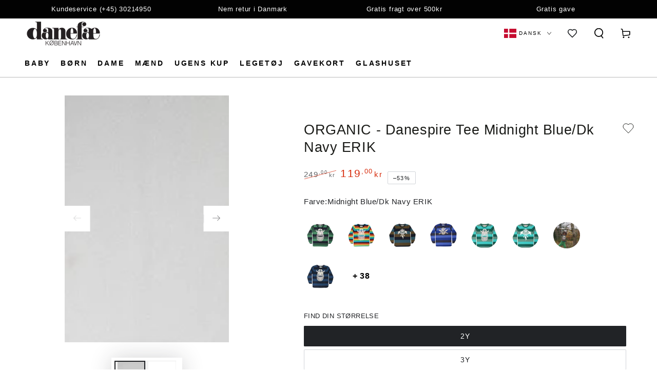

--- FILE ---
content_type: text/html; charset=utf-8
request_url: https://danefae.dk/products/organic-spire-tee-midnight-blue-dk-navy-erik
body_size: 66896
content:
<!doctype html>
<html class="no-js" lang="da">
  <head>
    <meta charset="utf-8">
    <meta http-equiv="X-UA-Compatible" content="IE=edge">
    <meta name="viewport" content="width=device-width,initial-scale=1">
    <meta name="theme-color" content="">
    <link rel="canonical" href="https://danefae.dk/products/organic-spire-tee-midnight-blue-dk-navy-erik">
    <link rel="preconnect" href="https://cdn.shopify.com" crossorigin>

    <meta name="google-site-verification" content="XTYeRl_fA2IZiONjIXI7guqEra-YYJyzaVJpRJgg3TI" />

      <script>
    window.dataLayer = window.dataLayer || [];
    function gtag() {
      dataLayer.push(arguments);
    }
    
      gtag('js', new Date());
      gtag('config', 'AW-1001818516');


    if (localStorage.getItem('consentSettings')) {
      gtag('consent', 'default', JSON.parse(localStorage.getItem('consentSettings')));
    } else {
      gtag('consent', 'default', {
        functionality_storage: 'granted',
        analytics_storage: 'denied',
        personalization_storage: 'denied',
        ad_storage: 'denied',
        ad_user_data: 'denied',
        ad_personalization: 'denied',
        wait_for_update: 500,
      });
    }
  </script>


  <script async src="https://www.googletagmanager.com/gtag/js?id=AW-1001818516"></script> 

    <script>(function(w,d,s,l,i){w[l]=w[l]||[];w[l].push({'gtm.start':
new Date().getTime(),event:'gtm.js'});var f=d.getElementsByTagName(s)[0],
j=d.createElement(s),dl=l!='dataLayer'?'&l='+l:'';j.async=true;j.src=
'https://www.googletagmanager.com/gtm.js?id='+i+dl;f.parentNode.insertBefore(j,f);
})(window,document,'script','dataLayer','GTM-KDRVCMP');</script>

    

    <script>
    
      window.cookieBannerJson = {
      "cookiebanner": {
        "policy_link_text": "Privatlivspolitik ",
        "policy_link_url": "/policies/privacy-policy",
        "title": "Vi passer på dine personoplysninger",
        "text": "Vi og vores partnere bruger cookies og andre teknologier til at forbedre din oplevelse, måle ydeevne og skræddersy markedsføring. Se detaljer i vores",
        "button_prefs_open_text": "Administrer præferencer",
        "button_accept_text": "Acceptér",
        "button_decline_text": "Afvis",
        "preferences_title": "Præferencer for cookies",
        "preferences_intro_title": "Du har kontrol over din data",
        "preferences_intro_text": "YDu kan bestemme, hvordan dine data bruges på vores website. Få mere at vide om de cookies, vi bruger, og vælg de cookies, du accepterer, nedenfor.",
        "preferences_button_accept_text": "Acceptér alle",
        "preferences_button_decline_text": "Afvis alle",
        "preferences_button_save_text": "Gem mine valg",
        "preferences_bullet_points_title": "If you accept all cookies",
        "preferences_bullet_points_first_text": "Vores website kan blive forbedret baseret på dine interesser",
        "preferences_bullet_points_second_text": "Dine præferencer kan blive gemt, til du vender tilbage",
        "preferences_bullet_points_third_text": "Du kan se annoncering, der er skræddersyet til dig",
        "purposes_essential_name": "Styring af websitet",
        "purposes_essential_desc": "Disse cookies er nødvendige for, at vores website fungerer og for nødvendige aktiviteter, som at beskytte dig mod svindel.",
        "purposes_performance_name": "Måling af effektiviteten",
        "purposes_performance_desc": "Disse cookies hjælper os med at forstå, hvordan du interagerer med websitet, og hvilken slags indhold der er vigtigt for dig.",
        "purposes_preferences_name": "Lagring af dine præferencer",
        "purposes_preferences_desc": "Disse cookies hjælper os med at huske dine præferencer, som f.eks. dit land eller dit sprog, for at tilpasse dine næste besøg på websitet personligt.",
        "purposes_marketing_name": "Personlig tilpasning af markedsføring",
        "purposes_marketing_desc": "Disse cookies bruges til at levere annoncer på andre websites og markedsføringskommunikation, der er baseret på dine interesser."
      }
    }
  
</script>

<link rel="icon" type="image/png" href="//danefae.dk/cdn/shop/files/apple-icon-180x180.png?crop=center&height=32&v=1710771899&width=32"><title>
      Sød og klassisk trøje fra Danefæ | Se vores udvalg af børnetøj
</title><meta name="description" content="Sød og klassisk trøje til børn fra Danefæ. Hos Danefæ har vi et stort udvalg af børnetøj, herunder denne søde og klassiske Spire Tee. Se vores børnetøj her.">

<meta property="og:site_name" content="Danefæ">
<meta property="og:url" content="https://danefae.dk/products/organic-spire-tee-midnight-blue-dk-navy-erik">
<meta property="og:title" content="Sød og klassisk trøje fra Danefæ | Se vores udvalg af børnetøj">
<meta property="og:type" content="product">
<meta property="og:description" content="Sød og klassisk trøje til børn fra Danefæ. Hos Danefæ har vi et stort udvalg af børnetøj, herunder denne søde og klassiske Spire Tee. Se vores børnetøj her."><meta property="og:image" content="http://danefae.dk/cdn/shop/files/danefae_kids__fw_2021_22-102.jpg?v=1708326111">
  <meta property="og:image:secure_url" content="https://danefae.dk/cdn/shop/files/danefae_kids__fw_2021_22-102.jpg?v=1708326111">
  <meta property="og:image:width" content="800">
  <meta property="og:image:height" content="1200"><meta property="og:price:amount" content="119,00">
  <meta property="og:price:currency" content="DKK"><meta name="twitter:card" content="summary_large_image">
<meta name="twitter:title" content="Sød og klassisk trøje fra Danefæ | Se vores udvalg af børnetøj">
<meta name="twitter:description" content="Sød og klassisk trøje til børn fra Danefæ. Hos Danefæ har vi et stort udvalg af børnetøj, herunder denne søde og klassiske Spire Tee. Se vores børnetøj her.">


    <script src="//danefae.dk/cdn/shop/t/4/assets/vendor-v4.js" defer="defer"></script>
    <script src="//danefae.dk/cdn/shop/t/4/assets/pubsub.js?v=104623417541739052901706001183" defer="defer"></script>
    <script src="//danefae.dk/cdn/shop/t/4/assets/global.js?v=140666172727099347381733208251" defer="defer"></script>
    <script src="//danefae.dk/cdn/shop/t/4/assets/edition-consent.js?v=130835197188996612261712661180" defer="defer"></script>
    <script>window.performance && window.performance.mark && window.performance.mark('shopify.content_for_header.start');</script><meta name="facebook-domain-verification" content="kqmjediapswz21fdyumfkwka2mmzh7">
<meta id="shopify-digital-wallet" name="shopify-digital-wallet" content="/58523746374/digital_wallets/dialog">
<meta name="shopify-checkout-api-token" content="9467243a7353954a7abab08a1ca1fc9c">
<meta id="in-context-paypal-metadata" data-shop-id="58523746374" data-venmo-supported="false" data-environment="production" data-locale="en_US" data-paypal-v4="true" data-currency="DKK">
<link rel="alternate" hreflang="x-default" href="https://danefae.dk/products/organic-spire-tee-midnight-blue-dk-navy-erik">
<link rel="alternate" hreflang="da-DK" href="https://danefae.dk/products/organic-spire-tee-midnight-blue-dk-navy-erik">
<link rel="alternate" hreflang="en-DK" href="https://danefae.dk/en/products/organic-spire-tee-midnight-blue-dk-navy-erik">
<link rel="alternate" hreflang="de-DK" href="https://danefae.dk/de/products/organic-spire-tee-midnight-blue-dk-navy-erik">
<link rel="alternate" type="application/json+oembed" href="https://danefae.dk/products/organic-spire-tee-midnight-blue-dk-navy-erik.oembed">
<script async="async" src="/checkouts/internal/preloads.js?locale=da-DK"></script>
<script id="shopify-features" type="application/json">{"accessToken":"9467243a7353954a7abab08a1ca1fc9c","betas":["rich-media-storefront-analytics"],"domain":"danefae.dk","predictiveSearch":true,"shopId":58523746374,"locale":"da"}</script>
<script>var Shopify = Shopify || {};
Shopify.shop = "danefae.myshopify.com";
Shopify.locale = "da";
Shopify.currency = {"active":"DKK","rate":"1.0"};
Shopify.country = "DK";
Shopify.theme = {"name":"danefae\/main","id":126521606214,"schema_name":"Be Yours","schema_version":"7.1.1","theme_store_id":null,"role":"main"};
Shopify.theme.handle = "null";
Shopify.theme.style = {"id":null,"handle":null};
Shopify.cdnHost = "danefae.dk/cdn";
Shopify.routes = Shopify.routes || {};
Shopify.routes.root = "/";</script>
<script type="module">!function(o){(o.Shopify=o.Shopify||{}).modules=!0}(window);</script>
<script>!function(o){function n(){var o=[];function n(){o.push(Array.prototype.slice.apply(arguments))}return n.q=o,n}var t=o.Shopify=o.Shopify||{};t.loadFeatures=n(),t.autoloadFeatures=n()}(window);</script>
<script id="shop-js-analytics" type="application/json">{"pageType":"product"}</script>
<script defer="defer" async type="module" src="//danefae.dk/cdn/shopifycloud/shop-js/modules/v2/client.init-shop-cart-sync_ByjAFD2B.da.esm.js"></script>
<script defer="defer" async type="module" src="//danefae.dk/cdn/shopifycloud/shop-js/modules/v2/chunk.common_D-UimmQe.esm.js"></script>
<script defer="defer" async type="module" src="//danefae.dk/cdn/shopifycloud/shop-js/modules/v2/chunk.modal_C_zrfWbZ.esm.js"></script>
<script type="module">
  await import("//danefae.dk/cdn/shopifycloud/shop-js/modules/v2/client.init-shop-cart-sync_ByjAFD2B.da.esm.js");
await import("//danefae.dk/cdn/shopifycloud/shop-js/modules/v2/chunk.common_D-UimmQe.esm.js");
await import("//danefae.dk/cdn/shopifycloud/shop-js/modules/v2/chunk.modal_C_zrfWbZ.esm.js");

  window.Shopify.SignInWithShop?.initShopCartSync?.({"fedCMEnabled":true,"windoidEnabled":true});

</script>
<script>(function() {
  var isLoaded = false;
  function asyncLoad() {
    if (isLoaded) return;
    isLoaded = true;
    var urls = ["\/\/cdn.shopify.com\/proxy\/ec1d3f7e836e3711a8a8abb2f04be3d3c66553e7c947d0eb609f21f4f0ec216d\/shopify.livechatinc.com\/api\/v2\/script\/4defdbda-e745-4d0e-afdc-f634235aa5d2\/widget.js?shop=danefae.myshopify.com\u0026sp-cache-control=cHVibGljLCBtYXgtYWdlPTkwMA","\/\/cdn.shopify.com\/proxy\/c1abd0a3a757ba881b49b8f1fc4a9885554c1b35b4854fda7c68a9511847b20f\/widget.cdn.sprii.io\/sprii-checkout-shopify.js?ver=1762461186453\u0026shop=danefae.myshopify.com\u0026sp-cache-control=cHVibGljLCBtYXgtYWdlPTkwMA"];
    for (var i = 0; i < urls.length; i++) {
      var s = document.createElement('script');
      s.type = 'text/javascript';
      s.async = true;
      s.src = urls[i];
      var x = document.getElementsByTagName('script')[0];
      x.parentNode.insertBefore(s, x);
    }
  };
  if(window.attachEvent) {
    window.attachEvent('onload', asyncLoad);
  } else {
    window.addEventListener('load', asyncLoad, false);
  }
})();</script>
<script id="__st">var __st={"a":58523746374,"offset":3600,"reqid":"b8adcbd9-030a-43a7-a440-b4f4f2244686-1769502330","pageurl":"danefae.dk\/products\/organic-spire-tee-midnight-blue-dk-navy-erik","u":"c52ab9c9dc62","p":"product","rtyp":"product","rid":7302479347782};</script>
<script>window.ShopifyPaypalV4VisibilityTracking = true;</script>
<script id="captcha-bootstrap">!function(){'use strict';const t='contact',e='account',n='new_comment',o=[[t,t],['blogs',n],['comments',n],[t,'customer']],c=[[e,'customer_login'],[e,'guest_login'],[e,'recover_customer_password'],[e,'create_customer']],r=t=>t.map((([t,e])=>`form[action*='/${t}']:not([data-nocaptcha='true']) input[name='form_type'][value='${e}']`)).join(','),a=t=>()=>t?[...document.querySelectorAll(t)].map((t=>t.form)):[];function s(){const t=[...o],e=r(t);return a(e)}const i='password',u='form_key',d=['recaptcha-v3-token','g-recaptcha-response','h-captcha-response',i],f=()=>{try{return window.sessionStorage}catch{return}},m='__shopify_v',_=t=>t.elements[u];function p(t,e,n=!1){try{const o=window.sessionStorage,c=JSON.parse(o.getItem(e)),{data:r}=function(t){const{data:e,action:n}=t;return t[m]||n?{data:e,action:n}:{data:t,action:n}}(c);for(const[e,n]of Object.entries(r))t.elements[e]&&(t.elements[e].value=n);n&&o.removeItem(e)}catch(o){console.error('form repopulation failed',{error:o})}}const l='form_type',E='cptcha';function T(t){t.dataset[E]=!0}const w=window,h=w.document,L='Shopify',v='ce_forms',y='captcha';let A=!1;((t,e)=>{const n=(g='f06e6c50-85a8-45c8-87d0-21a2b65856fe',I='https://cdn.shopify.com/shopifycloud/storefront-forms-hcaptcha/ce_storefront_forms_captcha_hcaptcha.v1.5.2.iife.js',D={infoText:'Beskyttet af hCaptcha',privacyText:'Beskyttelse af persondata',termsText:'Vilkår'},(t,e,n)=>{const o=w[L][v],c=o.bindForm;if(c)return c(t,g,e,D).then(n);var r;o.q.push([[t,g,e,D],n]),r=I,A||(h.body.append(Object.assign(h.createElement('script'),{id:'captcha-provider',async:!0,src:r})),A=!0)});var g,I,D;w[L]=w[L]||{},w[L][v]=w[L][v]||{},w[L][v].q=[],w[L][y]=w[L][y]||{},w[L][y].protect=function(t,e){n(t,void 0,e),T(t)},Object.freeze(w[L][y]),function(t,e,n,w,h,L){const[v,y,A,g]=function(t,e,n){const i=e?o:[],u=t?c:[],d=[...i,...u],f=r(d),m=r(i),_=r(d.filter((([t,e])=>n.includes(e))));return[a(f),a(m),a(_),s()]}(w,h,L),I=t=>{const e=t.target;return e instanceof HTMLFormElement?e:e&&e.form},D=t=>v().includes(t);t.addEventListener('submit',(t=>{const e=I(t);if(!e)return;const n=D(e)&&!e.dataset.hcaptchaBound&&!e.dataset.recaptchaBound,o=_(e),c=g().includes(e)&&(!o||!o.value);(n||c)&&t.preventDefault(),c&&!n&&(function(t){try{if(!f())return;!function(t){const e=f();if(!e)return;const n=_(t);if(!n)return;const o=n.value;o&&e.removeItem(o)}(t);const e=Array.from(Array(32),(()=>Math.random().toString(36)[2])).join('');!function(t,e){_(t)||t.append(Object.assign(document.createElement('input'),{type:'hidden',name:u})),t.elements[u].value=e}(t,e),function(t,e){const n=f();if(!n)return;const o=[...t.querySelectorAll(`input[type='${i}']`)].map((({name:t})=>t)),c=[...d,...o],r={};for(const[a,s]of new FormData(t).entries())c.includes(a)||(r[a]=s);n.setItem(e,JSON.stringify({[m]:1,action:t.action,data:r}))}(t,e)}catch(e){console.error('failed to persist form',e)}}(e),e.submit())}));const S=(t,e)=>{t&&!t.dataset[E]&&(n(t,e.some((e=>e===t))),T(t))};for(const o of['focusin','change'])t.addEventListener(o,(t=>{const e=I(t);D(e)&&S(e,y())}));const B=e.get('form_key'),M=e.get(l),P=B&&M;t.addEventListener('DOMContentLoaded',(()=>{const t=y();if(P)for(const e of t)e.elements[l].value===M&&p(e,B);[...new Set([...A(),...v().filter((t=>'true'===t.dataset.shopifyCaptcha))])].forEach((e=>S(e,t)))}))}(h,new URLSearchParams(w.location.search),n,t,e,['guest_login'])})(!0,!0)}();</script>
<script integrity="sha256-4kQ18oKyAcykRKYeNunJcIwy7WH5gtpwJnB7kiuLZ1E=" data-source-attribution="shopify.loadfeatures" defer="defer" src="//danefae.dk/cdn/shopifycloud/storefront/assets/storefront/load_feature-a0a9edcb.js" crossorigin="anonymous"></script>
<script data-source-attribution="shopify.dynamic_checkout.dynamic.init">var Shopify=Shopify||{};Shopify.PaymentButton=Shopify.PaymentButton||{isStorefrontPortableWallets:!0,init:function(){window.Shopify.PaymentButton.init=function(){};var t=document.createElement("script");t.src="https://danefae.dk/cdn/shopifycloud/portable-wallets/latest/portable-wallets.da.js",t.type="module",document.head.appendChild(t)}};
</script>
<script data-source-attribution="shopify.dynamic_checkout.buyer_consent">
  function portableWalletsHideBuyerConsent(e){var t=document.getElementById("shopify-buyer-consent"),n=document.getElementById("shopify-subscription-policy-button");t&&n&&(t.classList.add("hidden"),t.setAttribute("aria-hidden","true"),n.removeEventListener("click",e))}function portableWalletsShowBuyerConsent(e){var t=document.getElementById("shopify-buyer-consent"),n=document.getElementById("shopify-subscription-policy-button");t&&n&&(t.classList.remove("hidden"),t.removeAttribute("aria-hidden"),n.addEventListener("click",e))}window.Shopify?.PaymentButton&&(window.Shopify.PaymentButton.hideBuyerConsent=portableWalletsHideBuyerConsent,window.Shopify.PaymentButton.showBuyerConsent=portableWalletsShowBuyerConsent);
</script>
<script data-source-attribution="shopify.dynamic_checkout.cart.bootstrap">document.addEventListener("DOMContentLoaded",(function(){function t(){return document.querySelector("shopify-accelerated-checkout-cart, shopify-accelerated-checkout")}if(t())Shopify.PaymentButton.init();else{new MutationObserver((function(e,n){t()&&(Shopify.PaymentButton.init(),n.disconnect())})).observe(document.body,{childList:!0,subtree:!0})}}));
</script>
<script id='scb4127' type='text/javascript' async='' src='https://danefae.dk/cdn/shopifycloud/privacy-banner/storefront-banner.js'></script><link id="shopify-accelerated-checkout-styles" rel="stylesheet" media="screen" href="https://danefae.dk/cdn/shopifycloud/portable-wallets/latest/accelerated-checkout-backwards-compat.css" crossorigin="anonymous">
<style id="shopify-accelerated-checkout-cart">
        #shopify-buyer-consent {
  margin-top: 1em;
  display: inline-block;
  width: 100%;
}

#shopify-buyer-consent.hidden {
  display: none;
}

#shopify-subscription-policy-button {
  background: none;
  border: none;
  padding: 0;
  text-decoration: underline;
  font-size: inherit;
  cursor: pointer;
}

#shopify-subscription-policy-button::before {
  box-shadow: none;
}

      </style>
<script id="sections-script" data-sections="header" defer="defer" src="//danefae.dk/cdn/shop/t/4/compiled_assets/scripts.js?v=27857"></script>
<script>window.performance && window.performance.mark && window.performance.mark('shopify.content_for_header.end');</script>

<style data-shopify>
  
  
  
  
  

  :root {
    --font-body-family: "system_ui", -apple-system, 'Segoe UI', Roboto, 'Helvetica Neue', 'Noto Sans', 'Liberation Sans', Arial, sans-serif, 'Apple Color Emoji', 'Segoe UI Emoji', 'Segoe UI Symbol', 'Noto Color Emoji';
    --font-body-style: normal;
    --font-body-weight: 400;

    --font-heading-family: "system_ui", -apple-system, 'Segoe UI', Roboto, 'Helvetica Neue', 'Noto Sans', 'Liberation Sans', Arial, sans-serif, 'Apple Color Emoji', 'Segoe UI Emoji', 'Segoe UI Symbol', 'Noto Color Emoji';
    --font-heading-style: normal;
    --font-heading-weight: 400;

    --font-body-scale: 1.0;
    --font-heading-scale: 0.95;

    --font-navigation-family: var(--font-body-family);
    --font-navigation-size: 12px;
    --font-navigation-weight: var(--font-body-weight);
    --font-button-family: var(--font-body-family);
    --font-button-size: 14px;
    --font-button-baseline: 0.2rem;
    --font-price-family: var(--font-body-family);
    --font-price-scale: var(--font-body-scale);

    --color-base-text: 33, 35, 38;
    --color-base-background: 255, 255, 255;
    --color-base-solid-button-labels: 255, 255, 255;
    --color-base-outline-button-labels: 33, 35, 38;
    --color-base-accent: 26, 27, 24;
    --color-base-heading: 26, 27, 24;
    --color-base-border: 210, 213, 217;
    --color-placeholder: 243, 243, 243;
    --color-overlay: 33, 35, 38;
    --color-keyboard-focus: 135, 173, 245;
    --color-shadow: 168, 232, 226;
    --shadow-opacity: 1;

    --color-background-dark: 235, 235, 235;
    --color-price: #1a1b18;
    --color-sale-price: #d72c0d;
    --color-sale-badge-background: #d72c0d;
    --color-reviews: #ffb503;
    --color-critical: #d72c0d;
    --color-success: #008060;
    --color-highlight: 187, 255, 0;

    --payment-terms-background-color: #ffffff;
    --page-width: 160rem;
    --page-width-margin: 0rem;

    --card-color-scheme: var(--color-placeholder);
    --card-text-alignment: start;
    --card-flex-alignment: flex-start;
    --card-image-padding: 0px;
    --card-border-width: 0px;
    --card-radius: 0px;
    --card-shadow-horizontal-offset: 0px;
    --card-shadow-vertical-offset: 0px;
    
    --button-radius: 2px;
    --button-border-width: 1px;
    --button-shadow-horizontal-offset: 0px;
    --button-shadow-vertical-offset: 0px;

    --spacing-sections-desktop: 0px;
    --spacing-sections-mobile: 0px;

    --gradient-free-ship-progress: linear-gradient(180deg, rgba(26, 27, 24, 1), rgba(26, 27, 24, 1) 100%);
    --gradient-free-ship-complete: linear-gradient(46deg, rgba(26, 27, 24, 1) 13%, rgba(26, 27, 24, 1) 83%);
  }

  *,
  *::before,
  *::after {
    box-sizing: inherit;
  }

  html {
    box-sizing: border-box;
    font-size: calc(var(--font-body-scale) * 62.5%);
    height: 100%;
  }

  body {
    min-height: 100%;
    margin: 0;
    font-size: 1.5rem;
    letter-spacing: 0.06rem;
    line-height: calc(1 + 0.8 / var(--font-body-scale));
    font-family: var(--font-body-family);
    font-style: var(--font-body-style);
    font-weight: var(--font-body-weight);
  }

  @media screen and (min-width: 750px) {
    body {
      font-size: 1.6rem;
    }
  }</style><svg viewBox="0 0 122 53" fill="none" style="display:none;"><defs><path id="hlCircle" d="M119.429 6.64904C100.715 1.62868 55.3088 -4.62247 23.3966 10.5358C-8.5157 25.694 0.331084 39.5052 9.60732 45.0305C18.8835 50.5558 53.0434 57.468 96.7751 45.0305C111.541 40.8309 135.673 24.379 109.087 13.4508C105.147 11.8313 93.2293 8.5924 77.0761 8.5924" stroke="currentColor" stroke-linecap="round" stroke-linejoin="round"></path></defs></svg><link href="//danefae.dk/cdn/shop/t/4/assets/base.css?v=152512615060176826451739447086" rel="stylesheet" type="text/css" media="all" /><link rel="stylesheet" href="//danefae.dk/cdn/shop/t/4/assets/component-predictive-search.css?v=171241558667998333131706001184" media="print" onload="this.media='all'"><link rel="stylesheet" href="//danefae.dk/cdn/shop/t/4/assets/component-quick-view.css?v=59835327736359283131706284853" media="print" onload="this.media='all'"><script>
    document.documentElement.classList.replace('no-js', 'js');
  
    window.theme = window.theme || {};

    theme.routes = {
      root_url: '/',
      cart_url: '/cart',
      cart_add_url: '/cart/add',
      cart_change_url: '/cart/change',
      cart_update_url: '/cart/update',
      search_url: '/search',
      predictive_search_url: '/search/suggest'
    };

    theme.cartStrings = {
      error: `Der opstod en fejl under opdatering af din indkøbskurv. Prøv igen.`,
      quantityError: `Du kan kun tilføje [quantity] af denne vare til din indkøbskurv.`
    };

    theme.variantStrings = {
      addToCart: `Læg i kurv`,
      soldOut: `Udsolgt`,
      unavailable: `Ikke tilgængelig`,
      preOrder: `Forudbestil`
    };

    theme.accessibilityStrings = {
      imageAvailable: `I18n Error: Missing interpolation value &quot;indeks&quot; for &quot;Billedet {{ indeks }} er nu tilgængeligt i gallerivisning&quot;`,
      shareSuccess: `Link kopieret til udklipsholder`
    }

    theme.dateStrings = {
      d: `D`,
      day: `Dag`,
      days: `Dage`,
      hour: `Time`,
      hours: `Timer`,
      minute: `Minut`,
      minutes: `Minutter`,
      second: `Sekund`,
      seconds: `Sekunder`
    };theme.shopSettings = {
      moneyFormat: "{{amount_with_comma_separator}} kr",
      isoCode: "DKK",
      cartDrawer: true,
      currencyCode: false
    };

    theme.settings = {
      themeName: 'Be Yours',
      themeVersion: '7.1.1',
      agencyId: ''
    };
  </script>
  <script>
window.dataLayer = window.dataLayer || [];

function gtag() {
  dataLayer.push(arguments);
}

const defaultConsentSettings = {
  functionality_storage: 'granted',
  analytics_storage: 'denied',
  personalization_storage: 'denied',
  ad_storage: 'denied',
  ad_user_data: 'denied',
  ad_personalization: 'denied',
  wait_for_update: 3000,
};

const consentSettings = localStorage.getItem('consentSettings')
  ? JSON.parse(localStorage.getItem('consentSettings'))
  : defaultConsentSettings;

gtag('consent', 'default', consentSettings);
gtag('set', 'ads_data_redaction', false);
gtag('set', 'url_passthrough', true);
</script>

    


  <script>
    window.customDataLayerEnabled = true;
  </script>
  
  <script>
    window.editionUserData = {
      address1: undefined,
      address2: undefined,
      city: undefined,
      country: undefined,
      countryCode: undefined,
      email: undefined,
      firstName: undefined,
      lastName: undefined,
      id: undefined,
      ordersCount: undefined,
      phone: undefined,
      province: undefined,
      provinceCode: undefined,
      tags: undefined,
      totalSpent: undefined,
      type: "guest",
      zip: undefined,
      acceptsMarketing: undefined,
      isReturningCustomer: false,
      currency: "DKK",
      locale: "da",
    }
  </script>

  
  <script>
    const urlParams = new URLSearchParams(window.location.search);

    window.editionContextData = {
      pageType: 'product',
      page: {
        type: 'product',
        title: 'Sød og klassisk trøje fra Danefæ | Se vores udvalg af børnetøj',
        url: `${window.location.href}`,
      },
      shopDomain: 'danefae.dk',
      promotion: {
        utmSource: urlParams.get('utm_source'),
        utmMedium: urlParams.get('utm_medium'),
        utmCampaign: urlParams.get('utm_campaign'),
        utmTerm: urlParams.get('utm_term'),
        utmContent: urlParams.get('utm_content'),
      }
    };
  </script>

  
  
    <script>
      window.editionProductData = {"id":7302479347782,"title":"ORGANIC - Danespire Tee Midnight Blue\/Dk Navy ERIK","handle":"organic-spire-tee-midnight-blue-dk-navy-erik","description":"\u003cp\u003eLækker, langærmet bluse \n\u003cbr\u003eØkologisk bomuld \n\u003cbr\u003eStort, flot print \u003c\/p\u003e\n\n\u003cp\u003eSpire Tee er en langærmet bluse af det dejligste økologiske bomuld. Blusen har fine farver og et stort, flot print på maven. Det klassiske snit får blusen til at sidde pænt og behageligt. Blusen er lavet til at blive brugt, så der er plads til leg og bevægelse, og form, farve og print holder vask efter vask. \u003c\/p\u003e\n\n\u003cp\u003eSpire Tee er lavet af det lækre materiale Organic Slub CL, der består af 95 % bomuld og 5 % elastan. Elastanen gør materialet strækbart og dermed endnu dejligere at have på. \u003c\/p\u003e\n\n\u003cp\u003eBørnetøj fra Danefæ er tøj, som børn forstår. De sjove prints og flotte farver taler til børnene. Alt vores tøj er produceret ud fra tre kerneværdier: kvalitet, omtanke og ansvarlighed. \u003c\/p\u003e\n\n\u003cp\u003eKvalitet betyder, at der skal være plads til leg og bevægelse, samt at farve, form og tryk kan holde vask efter vask efter vask. \u003c\/p\u003e\n\n\u003cp\u003eOmtanke betyder, at vi har meget klare standarder for brugen af kemikalier samt for de sikkerhedskrav vores produkter skal leve op til. Alle vores produkter er fri for fluorstoffer og andre skadelige kemikalier. \u003c\/p\u003e\n\n\u003cp\u003eAnsvarlighed betyder at alle vores ting bliver produceret under forhold, vi kan stå inde for. Vi producerer kun hos BSCI- certificerede producenter, som vi besøger årligt.\u003c\/p\u003e","published_at":"2024-02-19T08:01:38+01:00","created_at":"2024-02-19T08:01:38+01:00","vendor":"Danefæ ORGANIC","type":"NAV_KONFIGURERBAR","tags":["BEHOLD","Category__\/BØRN","Category__\/BØRN\/Brands\/Danefæ ORGANIC","Category__\/BØRN\/Outlet\/Bluser \\\/ T-Shirt","Category__\/BØRN\/Tøj til børn - overdele","KUN-B2C","LAGER1","Sep30-PriceUpdate","Store_de","Store_default","Store_dyr_da","Store_dyr_deu","Store_en","Store_eng","Store_klubtoej"],"price":11900,"price_min":11900,"price_max":11900,"available":true,"price_varies":false,"compare_at_price":24900,"compare_at_price_min":24900,"compare_at_price_max":24900,"compare_at_price_varies":false,"variants":[{"id":41102413660230,"title":"2Y","option1":"2Y","option2":null,"option3":null,"sku":"701414137070","requires_shipping":true,"taxable":true,"featured_image":null,"available":true,"name":"ORGANIC - Danespire Tee Midnight Blue\/Dk Navy ERIK - 2Y","public_title":"2Y","options":["2Y"],"price":11900,"weight":100,"compare_at_price":24900,"inventory_management":"shopify","barcode":"5714905111574","requires_selling_plan":false,"selling_plan_allocations":[],"quantity_rule":{"min":1,"max":null,"increment":1}},{"id":41102413692998,"title":"3Y","option1":"3Y","option2":null,"option3":null,"sku":"701414137080","requires_shipping":true,"taxable":true,"featured_image":null,"available":true,"name":"ORGANIC - Danespire Tee Midnight Blue\/Dk Navy ERIK - 3Y","public_title":"3Y","options":["3Y"],"price":11900,"weight":100,"compare_at_price":24900,"inventory_management":"shopify","barcode":"5714905111581","requires_selling_plan":false,"selling_plan_allocations":[],"quantity_rule":{"min":1,"max":null,"increment":1}},{"id":41102413725766,"title":"4Y","option1":"4Y","option2":null,"option3":null,"sku":"701414137090","requires_shipping":true,"taxable":true,"featured_image":null,"available":true,"name":"ORGANIC - Danespire Tee Midnight Blue\/Dk Navy ERIK - 4Y","public_title":"4Y","options":["4Y"],"price":11900,"weight":100,"compare_at_price":24900,"inventory_management":"shopify","barcode":"5714905111598","requires_selling_plan":false,"selling_plan_allocations":[],"quantity_rule":{"min":1,"max":null,"increment":1}},{"id":41102413758534,"title":"5Y","option1":"5Y","option2":null,"option3":null,"sku":"701414137100","requires_shipping":true,"taxable":true,"featured_image":null,"available":false,"name":"ORGANIC - Danespire Tee Midnight Blue\/Dk Navy ERIK - 5Y","public_title":"5Y","options":["5Y"],"price":11900,"weight":1000,"compare_at_price":24900,"inventory_management":"shopify","barcode":"","requires_selling_plan":false,"selling_plan_allocations":[],"quantity_rule":{"min":1,"max":null,"increment":1}},{"id":41102413791302,"title":"6Y","option1":"6Y","option2":null,"option3":null,"sku":"701414137110","requires_shipping":true,"taxable":true,"featured_image":null,"available":false,"name":"ORGANIC - Danespire Tee Midnight Blue\/Dk Navy ERIK - 6Y","public_title":"6Y","options":["6Y"],"price":11900,"weight":1000,"compare_at_price":24900,"inventory_management":"shopify","barcode":"","requires_selling_plan":false,"selling_plan_allocations":[],"quantity_rule":{"min":1,"max":null,"increment":1}},{"id":41102413824070,"title":"7Y","option1":"7Y","option2":null,"option3":null,"sku":"701414137120","requires_shipping":true,"taxable":true,"featured_image":null,"available":true,"name":"ORGANIC - Danespire Tee Midnight Blue\/Dk Navy ERIK - 7Y","public_title":"7Y","options":["7Y"],"price":11900,"weight":1000,"compare_at_price":24900,"inventory_management":"shopify","barcode":"5714905111628","requires_selling_plan":false,"selling_plan_allocations":[],"quantity_rule":{"min":1,"max":null,"increment":1}},{"id":41102413856838,"title":"8Y","option1":"8Y","option2":null,"option3":null,"sku":"701414137130","requires_shipping":true,"taxable":true,"featured_image":null,"available":false,"name":"ORGANIC - Danespire Tee Midnight Blue\/Dk Navy ERIK - 8Y","public_title":"8Y","options":["8Y"],"price":11900,"weight":1000,"compare_at_price":24900,"inventory_management":"shopify","barcode":"","requires_selling_plan":false,"selling_plan_allocations":[],"quantity_rule":{"min":1,"max":null,"increment":1}},{"id":41102413889606,"title":"9Y","option1":"9Y","option2":null,"option3":null,"sku":"701414137140","requires_shipping":true,"taxable":true,"featured_image":null,"available":false,"name":"ORGANIC - Danespire Tee Midnight Blue\/Dk Navy ERIK - 9Y","public_title":"9Y","options":["9Y"],"price":11900,"weight":1000,"compare_at_price":24900,"inventory_management":"shopify","barcode":"","requires_selling_plan":false,"selling_plan_allocations":[],"quantity_rule":{"min":1,"max":null,"increment":1}},{"id":41102413922374,"title":"10Y","option1":"10Y","option2":null,"option3":null,"sku":"701414137150","requires_shipping":true,"taxable":true,"featured_image":null,"available":true,"name":"ORGANIC - Danespire Tee Midnight Blue\/Dk Navy ERIK - 10Y","public_title":"10Y","options":["10Y"],"price":11900,"weight":100,"compare_at_price":24900,"inventory_management":"shopify","barcode":"5714905111659","requires_selling_plan":false,"selling_plan_allocations":[],"quantity_rule":{"min":1,"max":null,"increment":1}},{"id":41102413955142,"title":"12Y","option1":"12Y","option2":null,"option3":null,"sku":"701414137170","requires_shipping":true,"taxable":true,"featured_image":null,"available":false,"name":"ORGANIC - Danespire Tee Midnight Blue\/Dk Navy ERIK - 12Y","public_title":"12Y","options":["12Y"],"price":11900,"weight":1000,"compare_at_price":24900,"inventory_management":"shopify","barcode":"5714905111666","requires_selling_plan":false,"selling_plan_allocations":[],"quantity_rule":{"min":1,"max":null,"increment":1}}],"images":["\/\/danefae.dk\/cdn\/shop\/files\/danefae_kids__fw_2021_22-102.jpg?v=1708326111","\/\/danefae.dk\/cdn\/shop\/files\/70141-4137.jpg?v=1708326114"],"featured_image":"\/\/danefae.dk\/cdn\/shop\/files\/danefae_kids__fw_2021_22-102.jpg?v=1708326111","options":["Size"],"media":[{"alt":"Bluse til børn med viking","id":23295897370694,"position":1,"preview_image":{"aspect_ratio":0.667,"height":1200,"width":800,"src":"\/\/danefae.dk\/cdn\/shop\/files\/danefae_kids__fw_2021_22-102.jpg?v=1708326111"},"aspect_ratio":0.667,"height":1200,"media_type":"image","src":"\/\/danefae.dk\/cdn\/shop\/files\/danefae_kids__fw_2021_22-102.jpg?v=1708326111","width":800},{"alt":"Bluse til børn med viking","id":23295897534534,"position":2,"preview_image":{"aspect_ratio":0.75,"height":557,"width":418,"src":"\/\/danefae.dk\/cdn\/shop\/files\/70141-4137.jpg?v=1708326114"},"aspect_ratio":0.75,"height":557,"media_type":"image","src":"\/\/danefae.dk\/cdn\/shop\/files\/70141-4137.jpg?v=1708326114","width":418}],"requires_selling_plan":false,"selling_plan_groups":[],"content":"\u003cp\u003eLækker, langærmet bluse \n\u003cbr\u003eØkologisk bomuld \n\u003cbr\u003eStort, flot print \u003c\/p\u003e\n\n\u003cp\u003eSpire Tee er en langærmet bluse af det dejligste økologiske bomuld. Blusen har fine farver og et stort, flot print på maven. Det klassiske snit får blusen til at sidde pænt og behageligt. Blusen er lavet til at blive brugt, så der er plads til leg og bevægelse, og form, farve og print holder vask efter vask. \u003c\/p\u003e\n\n\u003cp\u003eSpire Tee er lavet af det lækre materiale Organic Slub CL, der består af 95 % bomuld og 5 % elastan. Elastanen gør materialet strækbart og dermed endnu dejligere at have på. \u003c\/p\u003e\n\n\u003cp\u003eBørnetøj fra Danefæ er tøj, som børn forstår. De sjove prints og flotte farver taler til børnene. Alt vores tøj er produceret ud fra tre kerneværdier: kvalitet, omtanke og ansvarlighed. \u003c\/p\u003e\n\n\u003cp\u003eKvalitet betyder, at der skal være plads til leg og bevægelse, samt at farve, form og tryk kan holde vask efter vask efter vask. \u003c\/p\u003e\n\n\u003cp\u003eOmtanke betyder, at vi har meget klare standarder for brugen af kemikalier samt for de sikkerhedskrav vores produkter skal leve op til. Alle vores produkter er fri for fluorstoffer og andre skadelige kemikalier. \u003c\/p\u003e\n\n\u003cp\u003eAnsvarlighed betyder at alle vores ting bliver produceret under forhold, vi kan stå inde for. Vi producerer kun hos BSCI- certificerede producenter, som vi besøger årligt.\u003c\/p\u003e"};
    </script>
  

  
  

    




  <style>
    .shopify-pc__banner__dialog,
    .shopify-pc__prefs__dialog {
      width: 490px !important;
      position: fixed !important; /* Make sure the element is positioned absolutely or relatively */
      left: 50% !important;
      top: 50% !important;
      transform: translate(-50%,-50%) !important;
      max-height: max-content !important;
      color: #000000 !important;
      background-color: #ffffff !important;
      box-shadow: 0 0 100vh 100vw rgba(0,0,0,0.5) !important;
      border-radius: 0px !important;
      max-width: calc(100% - 2rem) !important;
      overflow-y: auto !important;
      padding: 24px !important;
    }
    
    .shopify-pc__prefs__dialog {
      width: calc(100% - 10rem) !important;
      max-width: calc(100% - 2rem) !important;
    }
    
    @media (max-width: 768px) {
      .shopify-pc__banner__dialog,
      .shopify-pc__prefs__dialog {
        max-height: calc(100% - 2rem) !important;
        max-width: calc(100% - 2rem) !important;
        width: calc(100% - 2rem) !important;
      }
    }
    
    .shopify-pc__banner__dialog h2,
    .shopify-pc__banner__dialog a,
    .shopify-pc__prefs__dialog h2,
    .shopify-pc__prefs__dialog a,
    .shopify-pc__prefs__dialog h3,
    .shopify-pc__prefs__dialog h4,
    .shopify-pc__prefs__dialog h5,
    .shopify-pc__prefs__dialog h6,
    .shopify-pc__prefs__dialog ul,
    .shopify-pc__prefs__dialog ol,
    .shopify-pc__prefs__dialog li,
    .shopify-pc__prefs__dialog p,
    .shopify-pc__prefs__dialog label,
    .shopify-pc__banner__dialog label {
      color: #000000 !important;
    }
    
    .shopify-pc__banner__dialog h2 {
      margin: 20px 0 !important;
    }
    
    .shopify-pc__banner__body {
      width: 100%;
      margin-bottom: 20px !important;
    }
    
    .shopify-pc__banner__body p {
      color: #000000 !important;
    }
    
    .shopify-pc__prefs__option label span svg {
      background: hsl(0deg, 0%, 100%, 100%) !important;
      border-radius: 3px !important;
    }
    
    .shopify-pc__prefs__option label span {
      background: hsl(0deg, 0%, 100%, 100%) !important;
    }
    
    .shopify-pc__prefs__option label span svg path {
      fill: #000000 !important;
    }
    
    .shopify-pc__banner__dialog button {
      line-height: 0% !important;
    }
    
    #shopify-pc__banner__btn-manage-prefs {
      text-decoration: none !important;
      font-family: inherit !important;
      font-size: 100% !important;
      flex-basis: 50% !important;
      border-radius: 0px !important;
      line-height: 120% !important;
      height: unset !important;
      text-align: center !important;
      color: #000000 !important;
      background: #ffffff !important;
      border: 1px solid #919191 !important;
    }
    
    #shopify-pc__banner__btn-manage-prefs button {
      text-transform: none !important;
    }
    
    .shopify-pc__banner__btns {
      display: grid !important;
      gap: 12px !important;
      grid-template-columns: repeat(2, 1fr) !important;
      grid-template-rows: repeat(2, 1fr) !important;
      grid-column-gap: 0px;
      grid-row-gap: 0px;
      max-height: 120px !important;
    }
    
    .shopify-pc__banner__btn-manage-prefs {
      display: flex !important;
      justify-content: center !important;
      padding: 15px 0 12px !important;
      align-items: center !important;
      grid-area: 1 / 1 / 2 / 2 !important;
      margin: 0 !important;
    }
    
    .shopify-pc__banner__dialog button.shopify-pc__banner__btn-accept {
      border: 1px solid #ffffff !important;
      color: #ffffff !important;
      background: #000000 !important;
      border-radius: 0px !important;
    }
    
    .shopify-pc__banner__btn-accept {
      display: flex !important;
      padding: 15px 0 12px !important;
      justify-content: center !important;
      align-items: center !important;
      grid-area: 1 / 2 / 2 / 3 !important;
      margin: 0 !important;
      border-radius: 0px !important;
    }
    
    .shopify-pc__banner__btn-decline {
      display: flex !important;
      justify-content: center !important;
      align-items: center !important;
      grid-area: 2 / 1 / 3 / 3 !important;
      padding: 20px 0 !important;
      margin: 0 !important;
      max-height: 100px !important;
      height: 100% !important;
      border-radius: 0px !important;
    }
    
    button#shopify-pc__banner__btn-decline {
      text-decoration: underline !important;
      background: #ffffff !important;
      border: 1px solid #ffffff !important;
      color: #000000 !important;
      padding: 0px !important;
      margin: 0 !important;
      max-height: 100px !important;
      height: 100% !important;
      border-radius: 0px !important;
    }
    
    #shopify-pc__prefs__header-accept {
      color: #ffffff !important;
      background: #000000 !important;
      border: 1px solid #ffffff !important;
      border-radius: 0px !important;
    }
    
    #shopify-pc__prefs__header-decline {
      color: #000000 !important;
      background: #ffffff !important;
      border: 1px solid #919191 !important;
      border-radius: 0px !important;
    }
    
    #shopify-pc__prefs__header-save {
      color: #ffffff !important;
      background: #000000 !important;
      border: 1px solid #ffffff !important;
      border-radius: 0px !important;
    }
    
    #shopify-pc__banner {
      height: fit-content !important;
    }
  </style>





    <script>
      
        window.giftWithProduct = null
        window.giftwithProductPrice = null
      
      
      
        window.giftLogicCartProducts = null
      
      
      
        window.giftLogicCartTotal = null
      
    </script><link href="//danefae.dk/cdn/shop/t/4/assets/edition.css?v=3166070023183438271748939226" rel="stylesheet" type="text/css" media="all" /><script src="//danefae.dk/cdn/shop/t/4/assets/edition.js?v=86264433867812399021759221087" defer></script>
    <script src="//danefae.dk/cdn/shop/t/4/assets/app_two.js?v=6926751461513487971759221085" defer></script>
    <script src="//danefae.dk/cdn/shop/t/4/assets/old-scripts.js?v=14974905364007419511739446889" defer></script>
  <!-- BEGIN app block: shopify://apps/sc-easy-redirects/blocks/app/be3f8dbd-5d43-46b4-ba43-2d65046054c2 -->
    <!-- common for all pages -->
    
    
        
            <script src="https://cdn.shopify.com/extensions/264f3360-3201-4ab7-9087-2c63466c86a3/sc-easy-redirects-5/assets/esc-redirect-app.js" async></script>
        
    




<!-- END app block --><!-- BEGIN app block: shopify://apps/judge-me-reviews/blocks/judgeme_core/61ccd3b1-a9f2-4160-9fe9-4fec8413e5d8 --><!-- Start of Judge.me Core -->






<link rel="dns-prefetch" href="https://cdnwidget.judge.me">
<link rel="dns-prefetch" href="https://cdn.judge.me">
<link rel="dns-prefetch" href="https://cdn1.judge.me">
<link rel="dns-prefetch" href="https://api.judge.me">

<script data-cfasync='false' class='jdgm-settings-script'>window.jdgmSettings={"pagination":5,"disable_web_reviews":false,"badge_no_review_text":"Ingen anmeldelser","badge_n_reviews_text":"{{ n }} anmeldelse/anmeldelser","hide_badge_preview_if_no_reviews":true,"badge_hide_text":false,"enforce_center_preview_badge":false,"widget_title":"Kundeanmeldelser","widget_open_form_text":"Skriv en anmeldelse","widget_close_form_text":"Annuller anmeldelse","widget_refresh_page_text":"Opdater siden","widget_summary_text":"Baseret på {{ number_of_reviews }} anmeldelse/anmeldelser","widget_no_review_text":"Vær den første til at skrive en anmeldelse","widget_name_field_text":"Visningsnavn","widget_verified_name_field_text":"Verificeret navn (offentligt)","widget_name_placeholder_text":"Visningsnavn","widget_required_field_error_text":"Dette felt er påkrævet.","widget_email_field_text":"E-mailadresse","widget_verified_email_field_text":"Verificeret email (privat, kan ikke redigeres)","widget_email_placeholder_text":"Din e-mailadresse","widget_email_field_error_text":"Indtast venligst en gyldig e-mailadresse.","widget_rating_field_text":"Vurdering","widget_review_title_field_text":"Anmeldelsestitel","widget_review_title_placeholder_text":"Giv din anmeldelse en titel","widget_review_body_field_text":"Anmeldelsesindhold","widget_review_body_placeholder_text":"Begynd at skrive her...","widget_pictures_field_text":"Billede/Video (valgfrit)","widget_submit_review_text":"Indsend anmeldelse","widget_submit_verified_review_text":"Indsend verificeret anmeldelse","widget_submit_success_msg_with_auto_publish":"Tak! Opdater venligst siden om et øjeblik for at se din anmeldelse. Du kan fjerne eller redigere din anmeldelse ved at logge ind på \u003ca href='https://judge.me/login' target='_blank' rel='nofollow noopener'\u003eJudge.me\u003c/a\u003e","widget_submit_success_msg_no_auto_publish":"Tak! Din anmeldelse vil blive offentliggjort, så snart den er godkendt af butiksadministratoren. Du kan fjerne eller redigere din anmeldelse ved at logge ind på \u003ca href='https://judge.me/login' target='_blank' rel='nofollow noopener'\u003eJudge.me\u003c/a\u003e","widget_show_default_reviews_out_of_total_text":"Viser {{ n_reviews_shown }} ud af {{ n_reviews }} anmeldelser.","widget_show_all_link_text":"Vis alle","widget_show_less_link_text":"Vis mindre","widget_author_said_text":"{{ reviewer_name }} sagde:","widget_days_text":"{{ n }} dag/dage siden","widget_weeks_text":"{{ n }} uge/uger siden","widget_months_text":"{{ n }} måned/måneder siden","widget_years_text":"{{ n }} år siden","widget_yesterday_text":"I går","widget_today_text":"I dag","widget_replied_text":"\u003e\u003e {{ shop_name }} svarede:","widget_read_more_text":"Læs mere","widget_reviewer_name_as_initial":"","widget_rating_filter_color":"#fbcd0a","widget_rating_filter_see_all_text":"Se alle anmeldelser","widget_sorting_most_recent_text":"Seneste","widget_sorting_highest_rating_text":"Højeste vurdering","widget_sorting_lowest_rating_text":"Laveste vurdering","widget_sorting_with_pictures_text":"Kun billeder","widget_sorting_most_helpful_text":"Mest hjælpsom","widget_open_question_form_text":"Stil et spørgsmål","widget_reviews_subtab_text":"Anmeldelser","widget_questions_subtab_text":"Spørgsmål","widget_question_label_text":"Spørgsmål","widget_answer_label_text":"Svar","widget_question_placeholder_text":"Skriv dit spørgsmål her","widget_submit_question_text":"Indsend spørgsmål","widget_question_submit_success_text":"Tak for dit spørgsmål! Vi vil give dig besked, når det bliver besvaret.","verified_badge_text":"Verificeret","verified_badge_bg_color":"","verified_badge_text_color":"","verified_badge_placement":"left-of-reviewer-name","widget_review_max_height":"","widget_hide_border":false,"widget_social_share":false,"widget_thumb":false,"widget_review_location_show":false,"widget_location_format":"","all_reviews_include_out_of_store_products":true,"all_reviews_out_of_store_text":"(uden for butikken)","all_reviews_pagination":100,"all_reviews_product_name_prefix_text":"om","enable_review_pictures":true,"enable_question_anwser":false,"widget_theme":"default","review_date_format":"dd/mm/yy","default_sort_method":"most-recent","widget_product_reviews_subtab_text":"Produktanmeldelser","widget_shop_reviews_subtab_text":"Butikanmeldelser","widget_other_products_reviews_text":"Anmeldelser for andre produkter","widget_store_reviews_subtab_text":"Butikanmeldelser","widget_no_store_reviews_text":"Denne butik har endnu ikke modtaget nogen anmeldelser","widget_web_restriction_product_reviews_text":"Dette produkt har endnu ikke modtaget nogen anmeldelser","widget_no_items_text":"Ingen elementer fundet","widget_show_more_text":"Vis flere","widget_write_a_store_review_text":"Skriv en butikanmeldelse","widget_other_languages_heading":"Anmeldelser på andre sprog","widget_translate_review_text":"Oversæt anmeldelse til {{ language }}","widget_translating_review_text":"Oversætter...","widget_show_original_translation_text":"Vis original ({{ language }})","widget_translate_review_failed_text":"Anmeldelsen kunne ikke oversættes.","widget_translate_review_retry_text":"Prøv igen","widget_translate_review_try_again_later_text":"Prøv igen senere","show_product_url_for_grouped_product":false,"widget_sorting_pictures_first_text":"Billeder først","show_pictures_on_all_rev_page_mobile":false,"show_pictures_on_all_rev_page_desktop":false,"floating_tab_hide_mobile_install_preference":false,"floating_tab_button_name":"★ Anmeldelser","floating_tab_title":"Lad kunderne tale for os","floating_tab_button_color":"","floating_tab_button_background_color":"","floating_tab_url":"","floating_tab_url_enabled":false,"floating_tab_tab_style":"text","all_reviews_text_badge_text":"Kunder vurderer os {{ shop.metafields.judgeme.all_reviews_rating | round: 1 }}/5 baseret på {{ shop.metafields.judgeme.all_reviews_count }} anmeldelser.","all_reviews_text_badge_text_branded_style":"{{ shop.metafields.judgeme.all_reviews_rating | round: 1 }} ud af 5 stjerner baseret på {{ shop.metafields.judgeme.all_reviews_count }} anmeldelser","is_all_reviews_text_badge_a_link":false,"show_stars_for_all_reviews_text_badge":false,"all_reviews_text_badge_url":"","all_reviews_text_style":"branded","all_reviews_text_color_style":"judgeme_brand_color","all_reviews_text_color":"#108474","all_reviews_text_show_jm_brand":false,"featured_carousel_show_header":true,"featured_carousel_title":"Lad kunderne tale for os","testimonials_carousel_title":"Kunderne siger os","videos_carousel_title":"Sande kundestriber","cards_carousel_title":"Kunderne siger os","featured_carousel_count_text":"ud af {{ n }} anmeldelser","featured_carousel_add_link_to_all_reviews_page":false,"featured_carousel_url":"","featured_carousel_show_images":true,"featured_carousel_autoslide_interval":5,"featured_carousel_arrows_on_the_sides":false,"featured_carousel_height":250,"featured_carousel_width":80,"featured_carousel_image_size":0,"featured_carousel_image_height":250,"featured_carousel_arrow_color":"#eeeeee","verified_count_badge_style":"branded","verified_count_badge_orientation":"horizontal","verified_count_badge_color_style":"judgeme_brand_color","verified_count_badge_color":"#108474","is_verified_count_badge_a_link":false,"verified_count_badge_url":"","verified_count_badge_show_jm_brand":true,"widget_rating_preset_default":5,"widget_first_sub_tab":"product-reviews","widget_show_histogram":true,"widget_histogram_use_custom_color":false,"widget_pagination_use_custom_color":false,"widget_star_use_custom_color":false,"widget_verified_badge_use_custom_color":false,"widget_write_review_use_custom_color":false,"picture_reminder_submit_button":"Upload Pictures","enable_review_videos":false,"mute_video_by_default":false,"widget_sorting_videos_first_text":"Videoer først","widget_review_pending_text":"Afventer","featured_carousel_items_for_large_screen":3,"social_share_options_order":"Facebook,Twitter","remove_microdata_snippet":true,"disable_json_ld":false,"enable_json_ld_products":false,"preview_badge_show_question_text":false,"preview_badge_no_question_text":"Ingen spørgsmål","preview_badge_n_question_text":"{{ number_of_questions }} spørgsmål","qa_badge_show_icon":false,"qa_badge_position":"same-row","remove_judgeme_branding":true,"widget_add_search_bar":false,"widget_search_bar_placeholder":"Søg","widget_sorting_verified_only_text":"Kun verificerede","featured_carousel_theme":"compact","featured_carousel_show_rating":true,"featured_carousel_show_title":true,"featured_carousel_show_body":true,"featured_carousel_show_date":false,"featured_carousel_show_reviewer":true,"featured_carousel_show_product":false,"featured_carousel_header_background_color":"#108474","featured_carousel_header_text_color":"#ffffff","featured_carousel_name_product_separator":"reviewed","featured_carousel_full_star_background":"#108474","featured_carousel_empty_star_background":"#dadada","featured_carousel_vertical_theme_background":"#f9fafb","featured_carousel_verified_badge_enable":true,"featured_carousel_verified_badge_color":"#108474","featured_carousel_border_style":"round","featured_carousel_review_line_length_limit":3,"featured_carousel_more_reviews_button_text":"Læs flere anmeldelser","featured_carousel_view_product_button_text":"Se produkt","all_reviews_page_load_reviews_on":"scroll","all_reviews_page_load_more_text":"Indlæs flere anmeldelser","disable_fb_tab_reviews":false,"enable_ajax_cdn_cache":false,"widget_advanced_speed_features":5,"widget_public_name_text":"vises offentligt som","default_reviewer_name":"John Smith","default_reviewer_name_has_non_latin":true,"widget_reviewer_anonymous":"Anonym","medals_widget_title":"Judge.me Anmeldelsesmedaljer","medals_widget_background_color":"#f9fafb","medals_widget_position":"footer_all_pages","medals_widget_border_color":"#f9fafb","medals_widget_verified_text_position":"left","medals_widget_use_monochromatic_version":false,"medals_widget_elements_color":"#108474","show_reviewer_avatar":true,"widget_invalid_yt_video_url_error_text":"Ikke en YouTube video URL","widget_max_length_field_error_text":"Indtast venligst ikke mere end {0} tegn.","widget_show_country_flag":false,"widget_show_collected_via_shop_app":true,"widget_verified_by_shop_badge_style":"light","widget_verified_by_shop_text":"Verificeret af butikken","widget_show_photo_gallery":false,"widget_load_with_code_splitting":true,"widget_ugc_install_preference":false,"widget_ugc_title":"Lavet af os, delt af dig","widget_ugc_subtitle":"Tag os for at se dit billede på vores side","widget_ugc_arrows_color":"#ffffff","widget_ugc_primary_button_text":"Køb nu","widget_ugc_primary_button_background_color":"#108474","widget_ugc_primary_button_text_color":"#ffffff","widget_ugc_primary_button_border_width":"0","widget_ugc_primary_button_border_style":"none","widget_ugc_primary_button_border_color":"#108474","widget_ugc_primary_button_border_radius":"25","widget_ugc_secondary_button_text":"Indlæs mere","widget_ugc_secondary_button_background_color":"#ffffff","widget_ugc_secondary_button_text_color":"#108474","widget_ugc_secondary_button_border_width":"2","widget_ugc_secondary_button_border_style":"solid","widget_ugc_secondary_button_border_color":"#108474","widget_ugc_secondary_button_border_radius":"25","widget_ugc_reviews_button_text":"Se anmeldelser","widget_ugc_reviews_button_background_color":"#ffffff","widget_ugc_reviews_button_text_color":"#108474","widget_ugc_reviews_button_border_width":"2","widget_ugc_reviews_button_border_style":"solid","widget_ugc_reviews_button_border_color":"#108474","widget_ugc_reviews_button_border_radius":"25","widget_ugc_reviews_button_link_to":"judgeme-reviews-page","widget_ugc_show_post_date":true,"widget_ugc_max_width":"800","widget_rating_metafield_value_type":true,"widget_primary_color":"#50B37D","widget_enable_secondary_color":false,"widget_secondary_color":"#edf5f5","widget_summary_average_rating_text":"{{ average_rating }} ud af 5","widget_media_grid_title":"Kundebilleder og -videoer","widget_media_grid_see_more_text":"Se mere","widget_round_style":false,"widget_show_product_medals":true,"widget_verified_by_judgeme_text":"Verificeret af Judge.me","widget_show_store_medals":true,"widget_verified_by_judgeme_text_in_store_medals":"Verificeret af Judge.me","widget_media_field_exceed_quantity_message":"Beklager, vi kan kun acceptere {{ max_media }} for én anmeldelse.","widget_media_field_exceed_limit_message":"{{ file_name }} er for stor, vælg venligst en {{ media_type }} mindre end {{ size_limit }}MB.","widget_review_submitted_text":"Anmeldelse indsendt!","widget_question_submitted_text":"Spørgsmål indsendt!","widget_close_form_text_question":"Annuller","widget_write_your_answer_here_text":"Skriv dit svar her","widget_enabled_branded_link":true,"widget_show_collected_by_judgeme":false,"widget_reviewer_name_color":"","widget_write_review_text_color":"","widget_write_review_bg_color":"","widget_collected_by_judgeme_text":"indsamlet af Judge.me","widget_pagination_type":"standard","widget_load_more_text":"Indlæs mere","widget_load_more_color":"#108474","widget_full_review_text":"Fuld anmeldelse","widget_read_more_reviews_text":"Læs flere anmeldelser","widget_read_questions_text":"Læs spørgsmål","widget_questions_and_answers_text":"Spørgsmål og svar","widget_verified_by_text":"Verificeret af","widget_verified_text":"Verificeret","widget_number_of_reviews_text":"{{ number_of_reviews }} anmeldelser","widget_back_button_text":"Tilbage","widget_next_button_text":"Næste","widget_custom_forms_filter_button":"Filtre","custom_forms_style":"horizontal","widget_show_review_information":false,"how_reviews_are_collected":"Hvordan indsamles anmeldelser?","widget_show_review_keywords":false,"widget_gdpr_statement":"Hvordan vi bruger dine data: Vi kontakter dig kun om den anmeldelse, du efterlod, og kun hvis det er nødvendigt. Ved at indsende din anmeldelse accepterer du Judge.me's \u003ca href='https://judge.me/terms' target='_blank' rel='nofollow noopener'\u003evilkår\u003c/a\u003e, \u003ca href='https://judge.me/privacy' target='_blank' rel='nofollow noopener'\u003eprivatlivspolitik\u003c/a\u003e og \u003ca href='https://judge.me/content-policy' target='_blank' rel='nofollow noopener'\u003eindholdspolitik\u003c/a\u003e.","widget_multilingual_sorting_enabled":false,"widget_translate_review_content_enabled":false,"widget_translate_review_content_method":"manual","popup_widget_review_selection":"automatically_with_pictures","popup_widget_round_border_style":true,"popup_widget_show_title":true,"popup_widget_show_body":true,"popup_widget_show_reviewer":false,"popup_widget_show_product":true,"popup_widget_show_pictures":true,"popup_widget_use_review_picture":true,"popup_widget_show_on_home_page":true,"popup_widget_show_on_product_page":true,"popup_widget_show_on_collection_page":true,"popup_widget_show_on_cart_page":true,"popup_widget_position":"bottom_left","popup_widget_first_review_delay":5,"popup_widget_duration":5,"popup_widget_interval":5,"popup_widget_review_count":5,"popup_widget_hide_on_mobile":true,"review_snippet_widget_round_border_style":true,"review_snippet_widget_card_color":"#FFFFFF","review_snippet_widget_slider_arrows_background_color":"#FFFFFF","review_snippet_widget_slider_arrows_color":"#000000","review_snippet_widget_star_color":"#108474","show_product_variant":false,"all_reviews_product_variant_label_text":"Variant: ","widget_show_verified_branding":false,"widget_ai_summary_title":"Kunderne siger","widget_ai_summary_disclaimer":"AI-drevet anmeldelsesoversigt baseret på nylige kundeanmeldelser","widget_show_ai_summary":false,"widget_show_ai_summary_bg":false,"widget_show_review_title_input":true,"redirect_reviewers_invited_via_email":"review_widget","request_store_review_after_product_review":false,"request_review_other_products_in_order":false,"review_form_color_scheme":"default","review_form_corner_style":"square","review_form_star_color":{},"review_form_text_color":"#333333","review_form_background_color":"#ffffff","review_form_field_background_color":"#fafafa","review_form_button_color":{},"review_form_button_text_color":"#ffffff","review_form_modal_overlay_color":"#000000","review_content_screen_title_text":"Hvordan vurderer du dette produkt?","review_content_introduction_text":"Vi ville sætte stor pris på, hvis du ville dele lidt om din oplevelse.","store_review_form_title_text":"Hvordan vurderer du denne butik?","store_review_form_introduction_text":"Vi ville sætte stor pris på, hvis du ville dele lidt om din oplevelse.","show_review_guidance_text":true,"one_star_review_guidance_text":"Dårlig","five_star_review_guidance_text":"Fantastisk","customer_information_screen_title_text":"Om dig","customer_information_introduction_text":"Fortæl os mere om dig selv.","custom_questions_screen_title_text":"Din oplevelse i flere detaljer","custom_questions_introduction_text":"Her er et par spørgsmål, der vil hjælpe os med at forstå mere om din oplevelse.","review_submitted_screen_title_text":"Tak for din anmeldelse!","review_submitted_screen_thank_you_text":"Vi behandler den, og den vil snart blive vist i butikken.","review_submitted_screen_email_verification_text":"Bekræft venligst din e-mail ved at klikke på linket, vi lige har sendt dig. Dette hjælper os med at holde anmeldelserne autentiske.","review_submitted_request_store_review_text":"Vil du gerne dele din oplevelse med at handle hos os?","review_submitted_review_other_products_text":"Vil du gerne anmelde disse produkter?","store_review_screen_title_text":"Vil du gerne dele din oplevelse med at handle hos os?","store_review_introduction_text":"Vi ville sætte stor pris på, hvis du ville dele lidt om din oplevelse.","reviewer_media_screen_title_picture_text":"Del et billede","reviewer_media_introduction_picture_text":"Upload et billede for at understøtte din anmeldelse.","reviewer_media_screen_title_video_text":"Del en video","reviewer_media_introduction_video_text":"Upload en video for at understøtte din anmeldelse.","reviewer_media_screen_title_picture_or_video_text":"Del et billede eller en video","reviewer_media_introduction_picture_or_video_text":"Upload et billede eller en video for at understøtte din anmeldelse.","reviewer_media_youtube_url_text":"Indsæt din Youtube URL her","advanced_settings_next_step_button_text":"Næste","advanced_settings_close_review_button_text":"Luk","modal_write_review_flow":false,"write_review_flow_required_text":"Obligatorisk","write_review_flow_privacy_message_text":"Vi respekterer din privatliv.","write_review_flow_anonymous_text":"Anmeld som anonym","write_review_flow_visibility_text":"Dette vil ikke være synligt for andre kunder.","write_review_flow_multiple_selection_help_text":"Vælg så mange du vil","write_review_flow_single_selection_help_text":"Vælg en mulighed","write_review_flow_required_field_error_text":"Dette felt er påkrævet","write_review_flow_invalid_email_error_text":"Indtast venligst en gyldig emailadresse","write_review_flow_max_length_error_text":"Maks. {{ max_length }} tegn.","write_review_flow_media_upload_text":"\u003cb\u003eKlik for at uploade\u003c/b\u003e eller træk og slip","write_review_flow_gdpr_statement":"Vi kontakter dig kun om din anmeldelse, hvis det er nødvendigt. Ved at indsende din anmeldelse accepterer du vores \u003ca href='https://judge.me/terms' target='_blank' rel='nofollow noopener'\u003evilkår og betingelser\u003c/a\u003e og \u003ca href='https://judge.me/privacy' target='_blank' rel='nofollow noopener'\u003eprivatlivspolitik\u003c/a\u003e.","rating_only_reviews_enabled":false,"show_negative_reviews_help_screen":false,"new_review_flow_help_screen_rating_threshold":3,"negative_review_resolution_screen_title_text":"Fortæl os mere","negative_review_resolution_text":"Din oplevelse er vigtig for os. Hvis der var problemer med dit køb, er vi her for at hjælpe. Tøv ikke med at kontakte os, vi vil gerne have muligheden for at rette tingene.","negative_review_resolution_button_text":"Kontakt os","negative_review_resolution_proceed_with_review_text":"Efterlad en anmeldelse","negative_review_resolution_subject":"Problem med købet fra {{ shop_name }}.{{ order_name }}","preview_badge_collection_page_install_status":false,"widget_review_custom_css":"","preview_badge_custom_css":"","preview_badge_stars_count":"5-stars","featured_carousel_custom_css":"","floating_tab_custom_css":"","all_reviews_widget_custom_css":"","medals_widget_custom_css":"","verified_badge_custom_css":"","all_reviews_text_custom_css":"","transparency_badges_collected_via_store_invite":false,"transparency_badges_from_another_provider":false,"transparency_badges_collected_from_store_visitor":false,"transparency_badges_collected_by_verified_review_provider":false,"transparency_badges_earned_reward":false,"transparency_badges_collected_via_store_invite_text":"Anmeldelse indsamlet via butikkens invitation","transparency_badges_from_another_provider_text":"Anmeldelse indsamlet fra en anden leverandør","transparency_badges_collected_from_store_visitor_text":"Anmeldelse indsamlet fra en butikbesøgende","transparency_badges_written_in_google_text":"Anmeldelse skrevet i Google","transparency_badges_written_in_etsy_text":"Anmeldelse skrevet i Etsy","transparency_badges_written_in_shop_app_text":"Anmeldelse skrevet i Shop App","transparency_badges_earned_reward_text":"Anmeldelse vandt en belønning til en fremtidig ordre","product_review_widget_per_page":10,"widget_store_review_label_text":"Butikanmeldelse","checkout_comment_extension_title_on_product_page":"Customer Comments","checkout_comment_extension_num_latest_comment_show":5,"checkout_comment_extension_format":"name_and_timestamp","checkout_comment_customer_name":"last_initial","checkout_comment_comment_notification":true,"preview_badge_collection_page_install_preference":false,"preview_badge_home_page_install_preference":false,"preview_badge_product_page_install_preference":false,"review_widget_install_preference":"","review_carousel_install_preference":false,"floating_reviews_tab_install_preference":"none","verified_reviews_count_badge_install_preference":false,"all_reviews_text_install_preference":false,"review_widget_best_location":false,"judgeme_medals_install_preference":false,"review_widget_revamp_enabled":false,"review_widget_qna_enabled":false,"review_widget_header_theme":"minimal","review_widget_widget_title_enabled":true,"review_widget_header_text_size":"medium","review_widget_header_text_weight":"regular","review_widget_average_rating_style":"compact","review_widget_bar_chart_enabled":true,"review_widget_bar_chart_type":"numbers","review_widget_bar_chart_style":"standard","review_widget_expanded_media_gallery_enabled":false,"review_widget_reviews_section_theme":"standard","review_widget_image_style":"thumbnails","review_widget_review_image_ratio":"square","review_widget_stars_size":"medium","review_widget_verified_badge":"standard_text","review_widget_review_title_text_size":"medium","review_widget_review_text_size":"medium","review_widget_review_text_length":"medium","review_widget_number_of_columns_desktop":3,"review_widget_carousel_transition_speed":5,"review_widget_custom_questions_answers_display":"always","review_widget_button_text_color":"#FFFFFF","review_widget_text_color":"#000000","review_widget_lighter_text_color":"#7B7B7B","review_widget_corner_styling":"soft","review_widget_review_word_singular":"anmeldelse","review_widget_review_word_plural":"anmeldelser","review_widget_voting_label":"Nyttig?","review_widget_shop_reply_label":"Svar fra {{ shop_name }}:","review_widget_filters_title":"Filtre","qna_widget_question_word_singular":"Spørgsmål","qna_widget_question_word_plural":"Spørgsmål","qna_widget_answer_reply_label":"Svar fra {{ answerer_name }}:","qna_content_screen_title_text":"Spørg et spørgsmål om dette produkt","qna_widget_question_required_field_error_text":"Indtast venligst dit spørgsmål.","qna_widget_flow_gdpr_statement":"Vi kontakter dig kun om dit spørgsmål, hvis det er nødvendigt. Ved at indsende dit spørgsmål accepterer du vores \u003ca href='https://judge.me/terms' target='_blank' rel='nofollow noopener'\u003evilkår og betingelser\u003c/a\u003e og \u003ca href='https://judge.me/privacy' target='_blank' rel='nofollow noopener'\u003eprivatlivspolitik\u003c/a\u003e.","qna_widget_question_submitted_text":"Tak for dit spørgsmål!","qna_widget_close_form_text_question":"Luk","qna_widget_question_submit_success_text":"Vi vil informere dig via e-mail, når vi svarer på dit spørgsmål.","all_reviews_widget_v2025_enabled":false,"all_reviews_widget_v2025_header_theme":"default","all_reviews_widget_v2025_widget_title_enabled":true,"all_reviews_widget_v2025_header_text_size":"medium","all_reviews_widget_v2025_header_text_weight":"regular","all_reviews_widget_v2025_average_rating_style":"compact","all_reviews_widget_v2025_bar_chart_enabled":true,"all_reviews_widget_v2025_bar_chart_type":"numbers","all_reviews_widget_v2025_bar_chart_style":"standard","all_reviews_widget_v2025_expanded_media_gallery_enabled":false,"all_reviews_widget_v2025_show_store_medals":true,"all_reviews_widget_v2025_show_photo_gallery":true,"all_reviews_widget_v2025_show_review_keywords":false,"all_reviews_widget_v2025_show_ai_summary":false,"all_reviews_widget_v2025_show_ai_summary_bg":false,"all_reviews_widget_v2025_add_search_bar":false,"all_reviews_widget_v2025_default_sort_method":"most-recent","all_reviews_widget_v2025_reviews_per_page":10,"all_reviews_widget_v2025_reviews_section_theme":"default","all_reviews_widget_v2025_image_style":"thumbnails","all_reviews_widget_v2025_review_image_ratio":"square","all_reviews_widget_v2025_stars_size":"medium","all_reviews_widget_v2025_verified_badge":"bold_badge","all_reviews_widget_v2025_review_title_text_size":"medium","all_reviews_widget_v2025_review_text_size":"medium","all_reviews_widget_v2025_review_text_length":"medium","all_reviews_widget_v2025_number_of_columns_desktop":3,"all_reviews_widget_v2025_carousel_transition_speed":5,"all_reviews_widget_v2025_custom_questions_answers_display":"always","all_reviews_widget_v2025_show_product_variant":false,"all_reviews_widget_v2025_show_reviewer_avatar":true,"all_reviews_widget_v2025_reviewer_name_as_initial":"","all_reviews_widget_v2025_review_location_show":false,"all_reviews_widget_v2025_location_format":"","all_reviews_widget_v2025_show_country_flag":false,"all_reviews_widget_v2025_verified_by_shop_badge_style":"light","all_reviews_widget_v2025_social_share":false,"all_reviews_widget_v2025_social_share_options_order":"Facebook,Twitter,LinkedIn,Pinterest","all_reviews_widget_v2025_pagination_type":"standard","all_reviews_widget_v2025_button_text_color":"#FFFFFF","all_reviews_widget_v2025_text_color":"#000000","all_reviews_widget_v2025_lighter_text_color":"#7B7B7B","all_reviews_widget_v2025_corner_styling":"soft","all_reviews_widget_v2025_title":"Kundeanmeldelser","all_reviews_widget_v2025_ai_summary_title":"Kunderne siger om denne butik","all_reviews_widget_v2025_no_review_text":"Vær den første til at skrive en anmeldelse","platform":"shopify","branding_url":"https://app.judge.me/reviews","branding_text":"Drevet af Judge.me","locale":"en","reply_name":"Danefæ","widget_version":"3.0","footer":true,"autopublish":true,"review_dates":true,"enable_custom_form":false,"shop_locale":"da","enable_multi_locales_translations":true,"show_review_title_input":true,"review_verification_email_status":"always","can_be_branded":true,"reply_name_text":"Danefæ"};</script> <style class='jdgm-settings-style'>﻿.jdgm-xx{left:0}:root{--jdgm-primary-color: #50B37D;--jdgm-secondary-color: rgba(80,179,125,0.1);--jdgm-star-color: #50B37D;--jdgm-write-review-text-color: white;--jdgm-write-review-bg-color: #50B37D;--jdgm-paginate-color: #50B37D;--jdgm-border-radius: 0;--jdgm-reviewer-name-color: #50B37D}.jdgm-histogram__bar-content{background-color:#50B37D}.jdgm-rev[data-verified-buyer=true] .jdgm-rev__icon.jdgm-rev__icon:after,.jdgm-rev__buyer-badge.jdgm-rev__buyer-badge{color:white;background-color:#50B37D}.jdgm-review-widget--small .jdgm-gallery.jdgm-gallery .jdgm-gallery__thumbnail-link:nth-child(8) .jdgm-gallery__thumbnail-wrapper.jdgm-gallery__thumbnail-wrapper:before{content:"Se mere"}@media only screen and (min-width: 768px){.jdgm-gallery.jdgm-gallery .jdgm-gallery__thumbnail-link:nth-child(8) .jdgm-gallery__thumbnail-wrapper.jdgm-gallery__thumbnail-wrapper:before{content:"Se mere"}}.jdgm-prev-badge[data-average-rating='0.00']{display:none !important}.jdgm-author-all-initials{display:none !important}.jdgm-author-last-initial{display:none !important}.jdgm-rev-widg__title{visibility:hidden}.jdgm-rev-widg__summary-text{visibility:hidden}.jdgm-prev-badge__text{visibility:hidden}.jdgm-rev__prod-link-prefix:before{content:'om'}.jdgm-rev__variant-label:before{content:'Variant: '}.jdgm-rev__out-of-store-text:before{content:'(uden for butikken)'}@media only screen and (min-width: 768px){.jdgm-rev__pics .jdgm-rev_all-rev-page-picture-separator,.jdgm-rev__pics .jdgm-rev__product-picture{display:none}}@media only screen and (max-width: 768px){.jdgm-rev__pics .jdgm-rev_all-rev-page-picture-separator,.jdgm-rev__pics .jdgm-rev__product-picture{display:none}}.jdgm-preview-badge[data-template="product"]{display:none !important}.jdgm-preview-badge[data-template="collection"]{display:none !important}.jdgm-preview-badge[data-template="index"]{display:none !important}.jdgm-review-widget[data-from-snippet="true"]{display:none !important}.jdgm-verified-count-badget[data-from-snippet="true"]{display:none !important}.jdgm-carousel-wrapper[data-from-snippet="true"]{display:none !important}.jdgm-all-reviews-text[data-from-snippet="true"]{display:none !important}.jdgm-medals-section[data-from-snippet="true"]{display:none !important}.jdgm-ugc-media-wrapper[data-from-snippet="true"]{display:none !important}.jdgm-rev__transparency-badge[data-badge-type="review_collected_via_store_invitation"]{display:none !important}.jdgm-rev__transparency-badge[data-badge-type="review_collected_from_another_provider"]{display:none !important}.jdgm-rev__transparency-badge[data-badge-type="review_collected_from_store_visitor"]{display:none !important}.jdgm-rev__transparency-badge[data-badge-type="review_written_in_etsy"]{display:none !important}.jdgm-rev__transparency-badge[data-badge-type="review_written_in_google_business"]{display:none !important}.jdgm-rev__transparency-badge[data-badge-type="review_written_in_shop_app"]{display:none !important}.jdgm-rev__transparency-badge[data-badge-type="review_earned_for_future_purchase"]{display:none !important}.jdgm-review-snippet-widget .jdgm-rev-snippet-widget__cards-container .jdgm-rev-snippet-card{border-radius:8px;background:#fff}.jdgm-review-snippet-widget .jdgm-rev-snippet-widget__cards-container .jdgm-rev-snippet-card__rev-rating .jdgm-star{color:#108474}.jdgm-review-snippet-widget .jdgm-rev-snippet-widget__prev-btn,.jdgm-review-snippet-widget .jdgm-rev-snippet-widget__next-btn{border-radius:50%;background:#fff}.jdgm-review-snippet-widget .jdgm-rev-snippet-widget__prev-btn>svg,.jdgm-review-snippet-widget .jdgm-rev-snippet-widget__next-btn>svg{fill:#000}.jdgm-full-rev-modal.rev-snippet-widget .jm-mfp-container .jm-mfp-content,.jdgm-full-rev-modal.rev-snippet-widget .jm-mfp-container .jdgm-full-rev__icon,.jdgm-full-rev-modal.rev-snippet-widget .jm-mfp-container .jdgm-full-rev__pic-img,.jdgm-full-rev-modal.rev-snippet-widget .jm-mfp-container .jdgm-full-rev__reply{border-radius:8px}.jdgm-full-rev-modal.rev-snippet-widget .jm-mfp-container .jdgm-full-rev[data-verified-buyer="true"] .jdgm-full-rev__icon::after{border-radius:8px}.jdgm-full-rev-modal.rev-snippet-widget .jm-mfp-container .jdgm-full-rev .jdgm-rev__buyer-badge{border-radius:calc( 8px / 2 )}.jdgm-full-rev-modal.rev-snippet-widget .jm-mfp-container .jdgm-full-rev .jdgm-full-rev__replier::before{content:'Danefæ'}.jdgm-full-rev-modal.rev-snippet-widget .jm-mfp-container .jdgm-full-rev .jdgm-full-rev__product-button{border-radius:calc( 8px * 6 )}
</style> <style class='jdgm-settings-style'></style>

  
  
  
  <style class='jdgm-miracle-styles'>
  @-webkit-keyframes jdgm-spin{0%{-webkit-transform:rotate(0deg);-ms-transform:rotate(0deg);transform:rotate(0deg)}100%{-webkit-transform:rotate(359deg);-ms-transform:rotate(359deg);transform:rotate(359deg)}}@keyframes jdgm-spin{0%{-webkit-transform:rotate(0deg);-ms-transform:rotate(0deg);transform:rotate(0deg)}100%{-webkit-transform:rotate(359deg);-ms-transform:rotate(359deg);transform:rotate(359deg)}}@font-face{font-family:'JudgemeStar';src:url("[data-uri]") format("woff");font-weight:normal;font-style:normal}.jdgm-star{font-family:'JudgemeStar';display:inline !important;text-decoration:none !important;padding:0 4px 0 0 !important;margin:0 !important;font-weight:bold;opacity:1;-webkit-font-smoothing:antialiased;-moz-osx-font-smoothing:grayscale}.jdgm-star:hover{opacity:1}.jdgm-star:last-of-type{padding:0 !important}.jdgm-star.jdgm--on:before{content:"\e000"}.jdgm-star.jdgm--off:before{content:"\e001"}.jdgm-star.jdgm--half:before{content:"\e002"}.jdgm-widget *{margin:0;line-height:1.4;-webkit-box-sizing:border-box;-moz-box-sizing:border-box;box-sizing:border-box;-webkit-overflow-scrolling:touch}.jdgm-hidden{display:none !important;visibility:hidden !important}.jdgm-temp-hidden{display:none}.jdgm-spinner{width:40px;height:40px;margin:auto;border-radius:50%;border-top:2px solid #eee;border-right:2px solid #eee;border-bottom:2px solid #eee;border-left:2px solid #ccc;-webkit-animation:jdgm-spin 0.8s infinite linear;animation:jdgm-spin 0.8s infinite linear}.jdgm-spinner:empty{display:block}.jdgm-prev-badge{display:block !important}

</style>


  
  
   


<script data-cfasync='false' class='jdgm-script'>
!function(e){window.jdgm=window.jdgm||{},jdgm.CDN_HOST="https://cdnwidget.judge.me/",jdgm.CDN_HOST_ALT="https://cdn2.judge.me/cdn/widget_frontend/",jdgm.API_HOST="https://api.judge.me/",jdgm.CDN_BASE_URL="https://cdn.shopify.com/extensions/019beb2a-7cf9-7238-9765-11a892117c03/judgeme-extensions-316/assets/",
jdgm.docReady=function(d){(e.attachEvent?"complete"===e.readyState:"loading"!==e.readyState)?
setTimeout(d,0):e.addEventListener("DOMContentLoaded",d)},jdgm.loadCSS=function(d,t,o,a){
!o&&jdgm.loadCSS.requestedUrls.indexOf(d)>=0||(jdgm.loadCSS.requestedUrls.push(d),
(a=e.createElement("link")).rel="stylesheet",a.class="jdgm-stylesheet",a.media="nope!",
a.href=d,a.onload=function(){this.media="all",t&&setTimeout(t)},e.body.appendChild(a))},
jdgm.loadCSS.requestedUrls=[],jdgm.loadJS=function(e,d){var t=new XMLHttpRequest;
t.onreadystatechange=function(){4===t.readyState&&(Function(t.response)(),d&&d(t.response))},
t.open("GET",e),t.onerror=function(){if(e.indexOf(jdgm.CDN_HOST)===0&&jdgm.CDN_HOST_ALT!==jdgm.CDN_HOST){var f=e.replace(jdgm.CDN_HOST,jdgm.CDN_HOST_ALT);jdgm.loadJS(f,d)}},t.send()},jdgm.docReady((function(){(window.jdgmLoadCSS||e.querySelectorAll(
".jdgm-widget, .jdgm-all-reviews-page").length>0)&&(jdgmSettings.widget_load_with_code_splitting?
parseFloat(jdgmSettings.widget_version)>=3?jdgm.loadCSS(jdgm.CDN_HOST+"widget_v3/base.css"):
jdgm.loadCSS(jdgm.CDN_HOST+"widget/base.css"):jdgm.loadCSS(jdgm.CDN_HOST+"shopify_v2.css"),
jdgm.loadJS(jdgm.CDN_HOST+"loa"+"der.js"))}))}(document);
</script>
<noscript><link rel="stylesheet" type="text/css" media="all" href="https://cdnwidget.judge.me/shopify_v2.css"></noscript>

<!-- BEGIN app snippet: theme_fix_tags --><script>
  (function() {
    var jdgmThemeFixes = null;
    if (!jdgmThemeFixes) return;
    var thisThemeFix = jdgmThemeFixes[Shopify.theme.id];
    if (!thisThemeFix) return;

    if (thisThemeFix.html) {
      document.addEventListener("DOMContentLoaded", function() {
        var htmlDiv = document.createElement('div');
        htmlDiv.classList.add('jdgm-theme-fix-html');
        htmlDiv.innerHTML = thisThemeFix.html;
        document.body.append(htmlDiv);
      });
    };

    if (thisThemeFix.css) {
      var styleTag = document.createElement('style');
      styleTag.classList.add('jdgm-theme-fix-style');
      styleTag.innerHTML = thisThemeFix.css;
      document.head.append(styleTag);
    };

    if (thisThemeFix.js) {
      var scriptTag = document.createElement('script');
      scriptTag.classList.add('jdgm-theme-fix-script');
      scriptTag.innerHTML = thisThemeFix.js;
      document.head.append(scriptTag);
    };
  })();
</script>
<!-- END app snippet -->
<!-- End of Judge.me Core -->



<!-- END app block --><script src="https://cdn.shopify.com/extensions/019beb2a-7cf9-7238-9765-11a892117c03/judgeme-extensions-316/assets/loader.js" type="text/javascript" defer="defer"></script>
<script src="https://cdn.shopify.com/extensions/4e276193-403c-423f-833c-fefed71819cf/forms-2298/assets/shopify-forms-loader.js" type="text/javascript" defer="defer"></script>
<script src="https://cdn.shopify.com/extensions/019b97b0-6350-7631-8123-95494b086580/socialwidget-instafeed-78/assets/social-widget.min.js" type="text/javascript" defer="defer"></script>
<link href="https://monorail-edge.shopifysvc.com" rel="dns-prefetch">
<script>(function(){if ("sendBeacon" in navigator && "performance" in window) {try {var session_token_from_headers = performance.getEntriesByType('navigation')[0].serverTiming.find(x => x.name == '_s').description;} catch {var session_token_from_headers = undefined;}var session_cookie_matches = document.cookie.match(/_shopify_s=([^;]*)/);var session_token_from_cookie = session_cookie_matches && session_cookie_matches.length === 2 ? session_cookie_matches[1] : "";var session_token = session_token_from_headers || session_token_from_cookie || "";function handle_abandonment_event(e) {var entries = performance.getEntries().filter(function(entry) {return /monorail-edge.shopifysvc.com/.test(entry.name);});if (!window.abandonment_tracked && entries.length === 0) {window.abandonment_tracked = true;var currentMs = Date.now();var navigation_start = performance.timing.navigationStart;var payload = {shop_id: 58523746374,url: window.location.href,navigation_start,duration: currentMs - navigation_start,session_token,page_type: "product"};window.navigator.sendBeacon("https://monorail-edge.shopifysvc.com/v1/produce", JSON.stringify({schema_id: "online_store_buyer_site_abandonment/1.1",payload: payload,metadata: {event_created_at_ms: currentMs,event_sent_at_ms: currentMs}}));}}window.addEventListener('pagehide', handle_abandonment_event);}}());</script>
<script id="web-pixels-manager-setup">(function e(e,d,r,n,o){if(void 0===o&&(o={}),!Boolean(null===(a=null===(i=window.Shopify)||void 0===i?void 0:i.analytics)||void 0===a?void 0:a.replayQueue)){var i,a;window.Shopify=window.Shopify||{};var t=window.Shopify;t.analytics=t.analytics||{};var s=t.analytics;s.replayQueue=[],s.publish=function(e,d,r){return s.replayQueue.push([e,d,r]),!0};try{self.performance.mark("wpm:start")}catch(e){}var l=function(){var e={modern:/Edge?\/(1{2}[4-9]|1[2-9]\d|[2-9]\d{2}|\d{4,})\.\d+(\.\d+|)|Firefox\/(1{2}[4-9]|1[2-9]\d|[2-9]\d{2}|\d{4,})\.\d+(\.\d+|)|Chrom(ium|e)\/(9{2}|\d{3,})\.\d+(\.\d+|)|(Maci|X1{2}).+ Version\/(15\.\d+|(1[6-9]|[2-9]\d|\d{3,})\.\d+)([,.]\d+|)( \(\w+\)|)( Mobile\/\w+|) Safari\/|Chrome.+OPR\/(9{2}|\d{3,})\.\d+\.\d+|(CPU[ +]OS|iPhone[ +]OS|CPU[ +]iPhone|CPU IPhone OS|CPU iPad OS)[ +]+(15[._]\d+|(1[6-9]|[2-9]\d|\d{3,})[._]\d+)([._]\d+|)|Android:?[ /-](13[3-9]|1[4-9]\d|[2-9]\d{2}|\d{4,})(\.\d+|)(\.\d+|)|Android.+Firefox\/(13[5-9]|1[4-9]\d|[2-9]\d{2}|\d{4,})\.\d+(\.\d+|)|Android.+Chrom(ium|e)\/(13[3-9]|1[4-9]\d|[2-9]\d{2}|\d{4,})\.\d+(\.\d+|)|SamsungBrowser\/([2-9]\d|\d{3,})\.\d+/,legacy:/Edge?\/(1[6-9]|[2-9]\d|\d{3,})\.\d+(\.\d+|)|Firefox\/(5[4-9]|[6-9]\d|\d{3,})\.\d+(\.\d+|)|Chrom(ium|e)\/(5[1-9]|[6-9]\d|\d{3,})\.\d+(\.\d+|)([\d.]+$|.*Safari\/(?![\d.]+ Edge\/[\d.]+$))|(Maci|X1{2}).+ Version\/(10\.\d+|(1[1-9]|[2-9]\d|\d{3,})\.\d+)([,.]\d+|)( \(\w+\)|)( Mobile\/\w+|) Safari\/|Chrome.+OPR\/(3[89]|[4-9]\d|\d{3,})\.\d+\.\d+|(CPU[ +]OS|iPhone[ +]OS|CPU[ +]iPhone|CPU IPhone OS|CPU iPad OS)[ +]+(10[._]\d+|(1[1-9]|[2-9]\d|\d{3,})[._]\d+)([._]\d+|)|Android:?[ /-](13[3-9]|1[4-9]\d|[2-9]\d{2}|\d{4,})(\.\d+|)(\.\d+|)|Mobile Safari.+OPR\/([89]\d|\d{3,})\.\d+\.\d+|Android.+Firefox\/(13[5-9]|1[4-9]\d|[2-9]\d{2}|\d{4,})\.\d+(\.\d+|)|Android.+Chrom(ium|e)\/(13[3-9]|1[4-9]\d|[2-9]\d{2}|\d{4,})\.\d+(\.\d+|)|Android.+(UC? ?Browser|UCWEB|U3)[ /]?(15\.([5-9]|\d{2,})|(1[6-9]|[2-9]\d|\d{3,})\.\d+)\.\d+|SamsungBrowser\/(5\.\d+|([6-9]|\d{2,})\.\d+)|Android.+MQ{2}Browser\/(14(\.(9|\d{2,})|)|(1[5-9]|[2-9]\d|\d{3,})(\.\d+|))(\.\d+|)|K[Aa][Ii]OS\/(3\.\d+|([4-9]|\d{2,})\.\d+)(\.\d+|)/},d=e.modern,r=e.legacy,n=navigator.userAgent;return n.match(d)?"modern":n.match(r)?"legacy":"unknown"}(),u="modern"===l?"modern":"legacy",c=(null!=n?n:{modern:"",legacy:""})[u],f=function(e){return[e.baseUrl,"/wpm","/b",e.hashVersion,"modern"===e.buildTarget?"m":"l",".js"].join("")}({baseUrl:d,hashVersion:r,buildTarget:u}),m=function(e){var d=e.version,r=e.bundleTarget,n=e.surface,o=e.pageUrl,i=e.monorailEndpoint;return{emit:function(e){var a=e.status,t=e.errorMsg,s=(new Date).getTime(),l=JSON.stringify({metadata:{event_sent_at_ms:s},events:[{schema_id:"web_pixels_manager_load/3.1",payload:{version:d,bundle_target:r,page_url:o,status:a,surface:n,error_msg:t},metadata:{event_created_at_ms:s}}]});if(!i)return console&&console.warn&&console.warn("[Web Pixels Manager] No Monorail endpoint provided, skipping logging."),!1;try{return self.navigator.sendBeacon.bind(self.navigator)(i,l)}catch(e){}var u=new XMLHttpRequest;try{return u.open("POST",i,!0),u.setRequestHeader("Content-Type","text/plain"),u.send(l),!0}catch(e){return console&&console.warn&&console.warn("[Web Pixels Manager] Got an unhandled error while logging to Monorail."),!1}}}}({version:r,bundleTarget:l,surface:e.surface,pageUrl:self.location.href,monorailEndpoint:e.monorailEndpoint});try{o.browserTarget=l,function(e){var d=e.src,r=e.async,n=void 0===r||r,o=e.onload,i=e.onerror,a=e.sri,t=e.scriptDataAttributes,s=void 0===t?{}:t,l=document.createElement("script"),u=document.querySelector("head"),c=document.querySelector("body");if(l.async=n,l.src=d,a&&(l.integrity=a,l.crossOrigin="anonymous"),s)for(var f in s)if(Object.prototype.hasOwnProperty.call(s,f))try{l.dataset[f]=s[f]}catch(e){}if(o&&l.addEventListener("load",o),i&&l.addEventListener("error",i),u)u.appendChild(l);else{if(!c)throw new Error("Did not find a head or body element to append the script");c.appendChild(l)}}({src:f,async:!0,onload:function(){if(!function(){var e,d;return Boolean(null===(d=null===(e=window.Shopify)||void 0===e?void 0:e.analytics)||void 0===d?void 0:d.initialized)}()){var d=window.webPixelsManager.init(e)||void 0;if(d){var r=window.Shopify.analytics;r.replayQueue.forEach((function(e){var r=e[0],n=e[1],o=e[2];d.publishCustomEvent(r,n,o)})),r.replayQueue=[],r.publish=d.publishCustomEvent,r.visitor=d.visitor,r.initialized=!0}}},onerror:function(){return m.emit({status:"failed",errorMsg:"".concat(f," has failed to load")})},sri:function(e){var d=/^sha384-[A-Za-z0-9+/=]+$/;return"string"==typeof e&&d.test(e)}(c)?c:"",scriptDataAttributes:o}),m.emit({status:"loading"})}catch(e){m.emit({status:"failed",errorMsg:(null==e?void 0:e.message)||"Unknown error"})}}})({shopId: 58523746374,storefrontBaseUrl: "https://danefae.dk",extensionsBaseUrl: "https://extensions.shopifycdn.com/cdn/shopifycloud/web-pixels-manager",monorailEndpoint: "https://monorail-edge.shopifysvc.com/unstable/produce_batch",surface: "storefront-renderer",enabledBetaFlags: ["2dca8a86"],webPixelsConfigList: [{"id":"1655832952","configuration":"{\"storeUuid\":\"4defdbda-e745-4d0e-afdc-f634235aa5d2\"}","eventPayloadVersion":"v1","runtimeContext":"STRICT","scriptVersion":"035ee28a6488b3027bb897f191857f56","type":"APP","apiClientId":1806141,"privacyPurposes":["ANALYTICS","MARKETING","SALE_OF_DATA"],"dataSharingAdjustments":{"protectedCustomerApprovalScopes":["read_customer_address","read_customer_email","read_customer_name","read_customer_personal_data","read_customer_phone"]}},{"id":"1550680440","configuration":"{\"webPixelName\":\"Judge.me\"}","eventPayloadVersion":"v1","runtimeContext":"STRICT","scriptVersion":"34ad157958823915625854214640f0bf","type":"APP","apiClientId":683015,"privacyPurposes":["ANALYTICS"],"dataSharingAdjustments":{"protectedCustomerApprovalScopes":["read_customer_email","read_customer_name","read_customer_personal_data","read_customer_phone"]}},{"id":"403341382","configuration":"{\"config\":\"{\\\"pixel_id\\\":\\\"G-4VHPHS64VS\\\",\\\"gtag_events\\\":[{\\\"type\\\":\\\"purchase\\\",\\\"action_label\\\":\\\"G-4VHPHS64VS\\\"},{\\\"type\\\":\\\"page_view\\\",\\\"action_label\\\":\\\"G-4VHPHS64VS\\\"},{\\\"type\\\":\\\"view_item\\\",\\\"action_label\\\":\\\"G-4VHPHS64VS\\\"},{\\\"type\\\":\\\"search\\\",\\\"action_label\\\":\\\"G-4VHPHS64VS\\\"},{\\\"type\\\":\\\"add_to_cart\\\",\\\"action_label\\\":\\\"G-4VHPHS64VS\\\"},{\\\"type\\\":\\\"begin_checkout\\\",\\\"action_label\\\":\\\"G-4VHPHS64VS\\\"},{\\\"type\\\":\\\"add_payment_info\\\",\\\"action_label\\\":\\\"G-4VHPHS64VS\\\"}],\\\"enable_monitoring_mode\\\":false}\"}","eventPayloadVersion":"v1","runtimeContext":"OPEN","scriptVersion":"b2a88bafab3e21179ed38636efcd8a93","type":"APP","apiClientId":1780363,"privacyPurposes":[],"dataSharingAdjustments":{"protectedCustomerApprovalScopes":["read_customer_address","read_customer_email","read_customer_name","read_customer_personal_data","read_customer_phone"]}},{"id":"113410118","configuration":"{\"pixel_id\":\"901490990327801\",\"pixel_type\":\"facebook_pixel\",\"metaapp_system_user_token\":\"-\"}","eventPayloadVersion":"v1","runtimeContext":"OPEN","scriptVersion":"ca16bc87fe92b6042fbaa3acc2fbdaa6","type":"APP","apiClientId":2329312,"privacyPurposes":["ANALYTICS","MARKETING","SALE_OF_DATA"],"dataSharingAdjustments":{"protectedCustomerApprovalScopes":["read_customer_address","read_customer_email","read_customer_name","read_customer_personal_data","read_customer_phone"]}},{"id":"31621190","eventPayloadVersion":"1","runtimeContext":"LAX","scriptVersion":"6","type":"CUSTOM","privacyPurposes":["ANALYTICS","MARKETING","SALE_OF_DATA"],"name":"Google tag"},{"id":"shopify-app-pixel","configuration":"{}","eventPayloadVersion":"v1","runtimeContext":"STRICT","scriptVersion":"0450","apiClientId":"shopify-pixel","type":"APP","privacyPurposes":["ANALYTICS","MARKETING"]},{"id":"shopify-custom-pixel","eventPayloadVersion":"v1","runtimeContext":"LAX","scriptVersion":"0450","apiClientId":"shopify-pixel","type":"CUSTOM","privacyPurposes":["ANALYTICS","MARKETING"]}],isMerchantRequest: false,initData: {"shop":{"name":"Danefæ","paymentSettings":{"currencyCode":"DKK"},"myshopifyDomain":"danefae.myshopify.com","countryCode":"DK","storefrontUrl":"https:\/\/danefae.dk"},"customer":null,"cart":null,"checkout":null,"productVariants":[{"price":{"amount":119.0,"currencyCode":"DKK"},"product":{"title":"ORGANIC - Danespire Tee Midnight Blue\/Dk Navy ERIK","vendor":"Danefæ ORGANIC","id":"7302479347782","untranslatedTitle":"ORGANIC - Danespire Tee Midnight Blue\/Dk Navy ERIK","url":"\/products\/organic-spire-tee-midnight-blue-dk-navy-erik","type":"NAV_KONFIGURERBAR"},"id":"41102413660230","image":{"src":"\/\/danefae.dk\/cdn\/shop\/files\/danefae_kids__fw_2021_22-102.jpg?v=1708326111"},"sku":"701414137070","title":"2Y","untranslatedTitle":"2Y"},{"price":{"amount":119.0,"currencyCode":"DKK"},"product":{"title":"ORGANIC - Danespire Tee Midnight Blue\/Dk Navy ERIK","vendor":"Danefæ ORGANIC","id":"7302479347782","untranslatedTitle":"ORGANIC - Danespire Tee Midnight Blue\/Dk Navy ERIK","url":"\/products\/organic-spire-tee-midnight-blue-dk-navy-erik","type":"NAV_KONFIGURERBAR"},"id":"41102413692998","image":{"src":"\/\/danefae.dk\/cdn\/shop\/files\/danefae_kids__fw_2021_22-102.jpg?v=1708326111"},"sku":"701414137080","title":"3Y","untranslatedTitle":"3Y"},{"price":{"amount":119.0,"currencyCode":"DKK"},"product":{"title":"ORGANIC - Danespire Tee Midnight Blue\/Dk Navy ERIK","vendor":"Danefæ ORGANIC","id":"7302479347782","untranslatedTitle":"ORGANIC - Danespire Tee Midnight Blue\/Dk Navy ERIK","url":"\/products\/organic-spire-tee-midnight-blue-dk-navy-erik","type":"NAV_KONFIGURERBAR"},"id":"41102413725766","image":{"src":"\/\/danefae.dk\/cdn\/shop\/files\/danefae_kids__fw_2021_22-102.jpg?v=1708326111"},"sku":"701414137090","title":"4Y","untranslatedTitle":"4Y"},{"price":{"amount":119.0,"currencyCode":"DKK"},"product":{"title":"ORGANIC - Danespire Tee Midnight Blue\/Dk Navy ERIK","vendor":"Danefæ ORGANIC","id":"7302479347782","untranslatedTitle":"ORGANIC - Danespire Tee Midnight Blue\/Dk Navy ERIK","url":"\/products\/organic-spire-tee-midnight-blue-dk-navy-erik","type":"NAV_KONFIGURERBAR"},"id":"41102413758534","image":{"src":"\/\/danefae.dk\/cdn\/shop\/files\/danefae_kids__fw_2021_22-102.jpg?v=1708326111"},"sku":"701414137100","title":"5Y","untranslatedTitle":"5Y"},{"price":{"amount":119.0,"currencyCode":"DKK"},"product":{"title":"ORGANIC - Danespire Tee Midnight Blue\/Dk Navy ERIK","vendor":"Danefæ ORGANIC","id":"7302479347782","untranslatedTitle":"ORGANIC - Danespire Tee Midnight Blue\/Dk Navy ERIK","url":"\/products\/organic-spire-tee-midnight-blue-dk-navy-erik","type":"NAV_KONFIGURERBAR"},"id":"41102413791302","image":{"src":"\/\/danefae.dk\/cdn\/shop\/files\/danefae_kids__fw_2021_22-102.jpg?v=1708326111"},"sku":"701414137110","title":"6Y","untranslatedTitle":"6Y"},{"price":{"amount":119.0,"currencyCode":"DKK"},"product":{"title":"ORGANIC - Danespire Tee Midnight Blue\/Dk Navy ERIK","vendor":"Danefæ ORGANIC","id":"7302479347782","untranslatedTitle":"ORGANIC - Danespire Tee Midnight Blue\/Dk Navy ERIK","url":"\/products\/organic-spire-tee-midnight-blue-dk-navy-erik","type":"NAV_KONFIGURERBAR"},"id":"41102413824070","image":{"src":"\/\/danefae.dk\/cdn\/shop\/files\/danefae_kids__fw_2021_22-102.jpg?v=1708326111"},"sku":"701414137120","title":"7Y","untranslatedTitle":"7Y"},{"price":{"amount":119.0,"currencyCode":"DKK"},"product":{"title":"ORGANIC - Danespire Tee Midnight Blue\/Dk Navy ERIK","vendor":"Danefæ ORGANIC","id":"7302479347782","untranslatedTitle":"ORGANIC - Danespire Tee Midnight Blue\/Dk Navy ERIK","url":"\/products\/organic-spire-tee-midnight-blue-dk-navy-erik","type":"NAV_KONFIGURERBAR"},"id":"41102413856838","image":{"src":"\/\/danefae.dk\/cdn\/shop\/files\/danefae_kids__fw_2021_22-102.jpg?v=1708326111"},"sku":"701414137130","title":"8Y","untranslatedTitle":"8Y"},{"price":{"amount":119.0,"currencyCode":"DKK"},"product":{"title":"ORGANIC - Danespire Tee Midnight Blue\/Dk Navy ERIK","vendor":"Danefæ ORGANIC","id":"7302479347782","untranslatedTitle":"ORGANIC - Danespire Tee Midnight Blue\/Dk Navy ERIK","url":"\/products\/organic-spire-tee-midnight-blue-dk-navy-erik","type":"NAV_KONFIGURERBAR"},"id":"41102413889606","image":{"src":"\/\/danefae.dk\/cdn\/shop\/files\/danefae_kids__fw_2021_22-102.jpg?v=1708326111"},"sku":"701414137140","title":"9Y","untranslatedTitle":"9Y"},{"price":{"amount":119.0,"currencyCode":"DKK"},"product":{"title":"ORGANIC - Danespire Tee Midnight Blue\/Dk Navy ERIK","vendor":"Danefæ ORGANIC","id":"7302479347782","untranslatedTitle":"ORGANIC - Danespire Tee Midnight Blue\/Dk Navy ERIK","url":"\/products\/organic-spire-tee-midnight-blue-dk-navy-erik","type":"NAV_KONFIGURERBAR"},"id":"41102413922374","image":{"src":"\/\/danefae.dk\/cdn\/shop\/files\/danefae_kids__fw_2021_22-102.jpg?v=1708326111"},"sku":"701414137150","title":"10Y","untranslatedTitle":"10Y"},{"price":{"amount":119.0,"currencyCode":"DKK"},"product":{"title":"ORGANIC - Danespire Tee Midnight Blue\/Dk Navy ERIK","vendor":"Danefæ ORGANIC","id":"7302479347782","untranslatedTitle":"ORGANIC - Danespire Tee Midnight Blue\/Dk Navy ERIK","url":"\/products\/organic-spire-tee-midnight-blue-dk-navy-erik","type":"NAV_KONFIGURERBAR"},"id":"41102413955142","image":{"src":"\/\/danefae.dk\/cdn\/shop\/files\/danefae_kids__fw_2021_22-102.jpg?v=1708326111"},"sku":"701414137170","title":"12Y","untranslatedTitle":"12Y"}],"purchasingCompany":null},},"https://danefae.dk/cdn","fcfee988w5aeb613cpc8e4bc33m6693e112",{"modern":"","legacy":""},{"shopId":"58523746374","storefrontBaseUrl":"https:\/\/danefae.dk","extensionBaseUrl":"https:\/\/extensions.shopifycdn.com\/cdn\/shopifycloud\/web-pixels-manager","surface":"storefront-renderer","enabledBetaFlags":"[\"2dca8a86\"]","isMerchantRequest":"false","hashVersion":"fcfee988w5aeb613cpc8e4bc33m6693e112","publish":"custom","events":"[[\"page_viewed\",{}],[\"product_viewed\",{\"productVariant\":{\"price\":{\"amount\":119.0,\"currencyCode\":\"DKK\"},\"product\":{\"title\":\"ORGANIC - Danespire Tee Midnight Blue\/Dk Navy ERIK\",\"vendor\":\"Danefæ ORGANIC\",\"id\":\"7302479347782\",\"untranslatedTitle\":\"ORGANIC - Danespire Tee Midnight Blue\/Dk Navy ERIK\",\"url\":\"\/products\/organic-spire-tee-midnight-blue-dk-navy-erik\",\"type\":\"NAV_KONFIGURERBAR\"},\"id\":\"41102413660230\",\"image\":{\"src\":\"\/\/danefae.dk\/cdn\/shop\/files\/danefae_kids__fw_2021_22-102.jpg?v=1708326111\"},\"sku\":\"701414137070\",\"title\":\"2Y\",\"untranslatedTitle\":\"2Y\"}}]]"});</script><script>
  window.ShopifyAnalytics = window.ShopifyAnalytics || {};
  window.ShopifyAnalytics.meta = window.ShopifyAnalytics.meta || {};
  window.ShopifyAnalytics.meta.currency = 'DKK';
  var meta = {"product":{"id":7302479347782,"gid":"gid:\/\/shopify\/Product\/7302479347782","vendor":"Danefæ ORGANIC","type":"NAV_KONFIGURERBAR","handle":"organic-spire-tee-midnight-blue-dk-navy-erik","variants":[{"id":41102413660230,"price":11900,"name":"ORGANIC - Danespire Tee Midnight Blue\/Dk Navy ERIK - 2Y","public_title":"2Y","sku":"701414137070"},{"id":41102413692998,"price":11900,"name":"ORGANIC - Danespire Tee Midnight Blue\/Dk Navy ERIK - 3Y","public_title":"3Y","sku":"701414137080"},{"id":41102413725766,"price":11900,"name":"ORGANIC - Danespire Tee Midnight Blue\/Dk Navy ERIK - 4Y","public_title":"4Y","sku":"701414137090"},{"id":41102413758534,"price":11900,"name":"ORGANIC - Danespire Tee Midnight Blue\/Dk Navy ERIK - 5Y","public_title":"5Y","sku":"701414137100"},{"id":41102413791302,"price":11900,"name":"ORGANIC - Danespire Tee Midnight Blue\/Dk Navy ERIK - 6Y","public_title":"6Y","sku":"701414137110"},{"id":41102413824070,"price":11900,"name":"ORGANIC - Danespire Tee Midnight Blue\/Dk Navy ERIK - 7Y","public_title":"7Y","sku":"701414137120"},{"id":41102413856838,"price":11900,"name":"ORGANIC - Danespire Tee Midnight Blue\/Dk Navy ERIK - 8Y","public_title":"8Y","sku":"701414137130"},{"id":41102413889606,"price":11900,"name":"ORGANIC - Danespire Tee Midnight Blue\/Dk Navy ERIK - 9Y","public_title":"9Y","sku":"701414137140"},{"id":41102413922374,"price":11900,"name":"ORGANIC - Danespire Tee Midnight Blue\/Dk Navy ERIK - 10Y","public_title":"10Y","sku":"701414137150"},{"id":41102413955142,"price":11900,"name":"ORGANIC - Danespire Tee Midnight Blue\/Dk Navy ERIK - 12Y","public_title":"12Y","sku":"701414137170"}],"remote":false},"page":{"pageType":"product","resourceType":"product","resourceId":7302479347782,"requestId":"b8adcbd9-030a-43a7-a440-b4f4f2244686-1769502330"}};
  for (var attr in meta) {
    window.ShopifyAnalytics.meta[attr] = meta[attr];
  }
</script>
<script class="analytics">
  (function () {
    var customDocumentWrite = function(content) {
      var jquery = null;

      if (window.jQuery) {
        jquery = window.jQuery;
      } else if (window.Checkout && window.Checkout.$) {
        jquery = window.Checkout.$;
      }

      if (jquery) {
        jquery('body').append(content);
      }
    };

    var hasLoggedConversion = function(token) {
      if (token) {
        return document.cookie.indexOf('loggedConversion=' + token) !== -1;
      }
      return false;
    }

    var setCookieIfConversion = function(token) {
      if (token) {
        var twoMonthsFromNow = new Date(Date.now());
        twoMonthsFromNow.setMonth(twoMonthsFromNow.getMonth() + 2);

        document.cookie = 'loggedConversion=' + token + '; expires=' + twoMonthsFromNow;
      }
    }

    var trekkie = window.ShopifyAnalytics.lib = window.trekkie = window.trekkie || [];
    if (trekkie.integrations) {
      return;
    }
    trekkie.methods = [
      'identify',
      'page',
      'ready',
      'track',
      'trackForm',
      'trackLink'
    ];
    trekkie.factory = function(method) {
      return function() {
        var args = Array.prototype.slice.call(arguments);
        args.unshift(method);
        trekkie.push(args);
        return trekkie;
      };
    };
    for (var i = 0; i < trekkie.methods.length; i++) {
      var key = trekkie.methods[i];
      trekkie[key] = trekkie.factory(key);
    }
    trekkie.load = function(config) {
      trekkie.config = config || {};
      trekkie.config.initialDocumentCookie = document.cookie;
      var first = document.getElementsByTagName('script')[0];
      var script = document.createElement('script');
      script.type = 'text/javascript';
      script.onerror = function(e) {
        var scriptFallback = document.createElement('script');
        scriptFallback.type = 'text/javascript';
        scriptFallback.onerror = function(error) {
                var Monorail = {
      produce: function produce(monorailDomain, schemaId, payload) {
        var currentMs = new Date().getTime();
        var event = {
          schema_id: schemaId,
          payload: payload,
          metadata: {
            event_created_at_ms: currentMs,
            event_sent_at_ms: currentMs
          }
        };
        return Monorail.sendRequest("https://" + monorailDomain + "/v1/produce", JSON.stringify(event));
      },
      sendRequest: function sendRequest(endpointUrl, payload) {
        // Try the sendBeacon API
        if (window && window.navigator && typeof window.navigator.sendBeacon === 'function' && typeof window.Blob === 'function' && !Monorail.isIos12()) {
          var blobData = new window.Blob([payload], {
            type: 'text/plain'
          });

          if (window.navigator.sendBeacon(endpointUrl, blobData)) {
            return true;
          } // sendBeacon was not successful

        } // XHR beacon

        var xhr = new XMLHttpRequest();

        try {
          xhr.open('POST', endpointUrl);
          xhr.setRequestHeader('Content-Type', 'text/plain');
          xhr.send(payload);
        } catch (e) {
          console.log(e);
        }

        return false;
      },
      isIos12: function isIos12() {
        return window.navigator.userAgent.lastIndexOf('iPhone; CPU iPhone OS 12_') !== -1 || window.navigator.userAgent.lastIndexOf('iPad; CPU OS 12_') !== -1;
      }
    };
    Monorail.produce('monorail-edge.shopifysvc.com',
      'trekkie_storefront_load_errors/1.1',
      {shop_id: 58523746374,
      theme_id: 126521606214,
      app_name: "storefront",
      context_url: window.location.href,
      source_url: "//danefae.dk/cdn/s/trekkie.storefront.a804e9514e4efded663580eddd6991fcc12b5451.min.js"});

        };
        scriptFallback.async = true;
        scriptFallback.src = '//danefae.dk/cdn/s/trekkie.storefront.a804e9514e4efded663580eddd6991fcc12b5451.min.js';
        first.parentNode.insertBefore(scriptFallback, first);
      };
      script.async = true;
      script.src = '//danefae.dk/cdn/s/trekkie.storefront.a804e9514e4efded663580eddd6991fcc12b5451.min.js';
      first.parentNode.insertBefore(script, first);
    };
    trekkie.load(
      {"Trekkie":{"appName":"storefront","development":false,"defaultAttributes":{"shopId":58523746374,"isMerchantRequest":null,"themeId":126521606214,"themeCityHash":"2012267917350362875","contentLanguage":"da","currency":"DKK"},"isServerSideCookieWritingEnabled":true,"monorailRegion":"shop_domain","enabledBetaFlags":["65f19447"]},"Session Attribution":{},"S2S":{"facebookCapiEnabled":true,"source":"trekkie-storefront-renderer","apiClientId":580111}}
    );

    var loaded = false;
    trekkie.ready(function() {
      if (loaded) return;
      loaded = true;

      window.ShopifyAnalytics.lib = window.trekkie;

      var originalDocumentWrite = document.write;
      document.write = customDocumentWrite;
      try { window.ShopifyAnalytics.merchantGoogleAnalytics.call(this); } catch(error) {};
      document.write = originalDocumentWrite;

      window.ShopifyAnalytics.lib.page(null,{"pageType":"product","resourceType":"product","resourceId":7302479347782,"requestId":"b8adcbd9-030a-43a7-a440-b4f4f2244686-1769502330","shopifyEmitted":true});

      var match = window.location.pathname.match(/checkouts\/(.+)\/(thank_you|post_purchase)/)
      var token = match? match[1]: undefined;
      if (!hasLoggedConversion(token)) {
        setCookieIfConversion(token);
        window.ShopifyAnalytics.lib.track("Viewed Product",{"currency":"DKK","variantId":41102413660230,"productId":7302479347782,"productGid":"gid:\/\/shopify\/Product\/7302479347782","name":"ORGANIC - Danespire Tee Midnight Blue\/Dk Navy ERIK - 2Y","price":"119.00","sku":"701414137070","brand":"Danefæ ORGANIC","variant":"2Y","category":"NAV_KONFIGURERBAR","nonInteraction":true,"remote":false},undefined,undefined,{"shopifyEmitted":true});
      window.ShopifyAnalytics.lib.track("monorail:\/\/trekkie_storefront_viewed_product\/1.1",{"currency":"DKK","variantId":41102413660230,"productId":7302479347782,"productGid":"gid:\/\/shopify\/Product\/7302479347782","name":"ORGANIC - Danespire Tee Midnight Blue\/Dk Navy ERIK - 2Y","price":"119.00","sku":"701414137070","brand":"Danefæ ORGANIC","variant":"2Y","category":"NAV_KONFIGURERBAR","nonInteraction":true,"remote":false,"referer":"https:\/\/danefae.dk\/products\/organic-spire-tee-midnight-blue-dk-navy-erik"});
      }
    });


        var eventsListenerScript = document.createElement('script');
        eventsListenerScript.async = true;
        eventsListenerScript.src = "//danefae.dk/cdn/shopifycloud/storefront/assets/shop_events_listener-3da45d37.js";
        document.getElementsByTagName('head')[0].appendChild(eventsListenerScript);

})();</script>
<script
  defer
  src="https://danefae.dk/cdn/shopifycloud/perf-kit/shopify-perf-kit-3.0.4.min.js"
  data-application="storefront-renderer"
  data-shop-id="58523746374"
  data-render-region="gcp-us-east1"
  data-page-type="product"
  data-theme-instance-id="126521606214"
  data-theme-name="Be Yours"
  data-theme-version="7.1.1"
  data-monorail-region="shop_domain"
  data-resource-timing-sampling-rate="10"
  data-shs="true"
  data-shs-beacon="true"
  data-shs-export-with-fetch="true"
  data-shs-logs-sample-rate="1"
  data-shs-beacon-endpoint="https://danefae.dk/api/collect"
></script>
</head>
  
  <body class="template-product" data-price-superscript data-button-round>
    <a class="skip-to-content-link button button--small visually-hidden" href="#MainContent">
      Forsæt til indhold
    </a>

    

    <div class="transition-body">
      <!-- BEGIN sections: header-group -->
<div id="shopify-section-sections--15321887211590__announcement-bar" class="shopify-section shopify-section-group-header-group shopify-section-announcement-bar"><style data-shopify>#shopify-section-sections--15321887211590__announcement-bar {
      --section-padding-top: 0px;
      --section-padding-bottom: 0px;
      --gradient-background: #020202;
      --color-background: 2, 2, 2;
      --color-foreground: 255, 255, 255;
    }

    :root {
      --announcement-height: calc(36px + (0px * 0.75));
    }

    @media screen and (min-width: 990px) {
      :root {
        --announcement-height: 36px;
      }
    }</style><link href="//danefae.dk/cdn/shop/t/4/assets/section-announcement-bar.css?v=177632717117168826561706001182" rel="stylesheet" type="text/css" media="all" />


  <div class="announcement-bar header-section--padding">
    <div class="page-width">
      <announcement-bar data-layout="default" data-mobile-layout="carousel" data-autorotate="false" data-autorotate-speed="5" data-block-count="4" data-speed="2.5" data-direction="left">
        <div class="announcement-slider"><div class="announcement-slider__slide" style="--font-size: 13px;" data-index="0" ><a class="announcement-link" href="tel:+4530214950"><span class="announcement-text small-hide medium-hide">Kundeservice (+45) 30214950</span>
                  <span class="announcement-text large-up-hide">Kundeservice (+45) 30214950</span></a></div><div class="announcement-slider__slide" style="--font-size: 13px;" data-index="1" ><span class="announcement-text">Nem retur i Danmark</span></div><div class="announcement-slider__slide" style="--font-size: 13px;" data-index="2" ><span class="announcement-text">Gratis fragt over 500kr</span></div><div class="announcement-slider__slide" style="--font-size: 13px;" data-index="3" ><span class="announcement-text">Gratis gave</span></div></div><div class="announcement__buttons">
            <button class="announcement__button announcement__button--prev" name="previous" aria-label="Til venstre">
              <svg xmlns="http://www.w3.org/2000/svg" aria-hidden="true" focusable="false" class="icon icon-chevron" fill="none" viewBox="0 0 100 100">
      <path fill-rule="evenodd" clip-rule="evenodd" d="M 10,50 L 60,100 L 60,90 L 20,50  L 60,10 L 60,0 Z" fill="currentColor"/>
    </svg>
            </button>
            <button class="announcement__button announcement__button--next" name="next" aria-label="Til højre">
              <svg xmlns="http://www.w3.org/2000/svg" aria-hidden="true" focusable="false" class="icon icon-chevron" fill="none" viewBox="0 0 100 100">
      <path fill-rule="evenodd" clip-rule="evenodd" d="M 10,50 L 60,100 L 60,90 L 20,50  L 60,10 L 60,0 Z" fill="currentColor"/>
    </svg>
            </button>
          </div></announcement-bar>
    </div>
  </div><script src="//danefae.dk/cdn/shop/t/4/assets/announcement-bar.js?v=174306662548894074801706001183" defer="defer"></script>
</div><div id="shopify-section-sections--15321887211590__header" class="shopify-section shopify-section-group-header-group shopify-section-header"><style data-shopify>#shopify-section-sections--15321887211590__header {
    --section-padding-top: 4px;
    --section-padding-bottom: 4px;
    --image-logo-height: 44px;
    --gradient-header-background: #ffffff;
    --color-header-background: 255, 255, 255;
    --color-header-foreground: 2, 2, 2;
    --color-header-border: 26, 27, 24;
    --color-highlight: 255, 187, 0;
    --icon-weight: 1.5px;
  }</style><style>
  @media screen and (min-width: 750px) {
    #shopify-section-sections--15321887211590__header {
      --image-logo-height: 50px;
    }
  }header-drawer {
    display: block;
  }

  @media screen and (min-width: 990px) {
    header-drawer {
      display: none;
    }
  }

  .menu-drawer-container {
    display: flex;
    position: static;
  }

  .list-menu {
    list-style: none;
    padding: 0;
    margin: 0;
  }

  .list-menu--inline {
    display: inline-flex;
    flex-wrap: wrap;
  }

  .list-menu__item--link {
    text-decoration: none;
    padding-bottom: 1rem;
    padding-top: 1rem;
    line-height: calc(1 + 0.8 / var(--font-body-scale));
  }

  @media screen and (min-width: 750px) {
    .list-menu__item--link {
      padding-bottom: 0.5rem;
      padding-top: 0.5rem;
    }
  }

  .localization-form {
    padding-inline-start: 1.5rem;
    padding-inline-end: 1.5rem;
  }

  @media screen and (max-width: 1600px) {
    .header__menu-item {
      padding: 1rem 1rem !important;
    }
  }

  localization-form .localization-selector {
    background-color: transparent;
    box-shadow: none;
    padding: 1rem 0;
    height: auto;
    margin: 0;
    line-height: calc(1 + .8 / var(--font-body-scale));
    letter-spacing: .04rem;
  }

  .localization-form__select .icon-caret {
    width: 0.8rem;
    margin-inline-start: 1rem;
  }
</style>

<link rel="stylesheet" href="//danefae.dk/cdn/shop/t/4/assets/component-sticky-header.css?v=162331643638116400881706001182" media="print" onload="this.media='all'">
<link rel="stylesheet" href="//danefae.dk/cdn/shop/t/4/assets/component-list-menu.css?v=154923630017571300081706001182" media="print" onload="this.media='all'">
<link rel="stylesheet" href="//danefae.dk/cdn/shop/t/4/assets/component-search.css?v=44442862756793379551706001183" media="print" onload="this.media='all'">
<link rel="stylesheet" href="//danefae.dk/cdn/shop/t/4/assets/component-menu-drawer.css?v=106766231699916165481706001176" media="print" onload="this.media='all'">
<link rel="stylesheet" href="//danefae.dk/cdn/shop/t/4/assets/disclosure.css?v=170388319628845242881706001177" media="print" onload="this.media='all'"><link rel="stylesheet" href="//danefae.dk/cdn/shop/t/4/assets/component-cart-drawer.css?v=161952913509207738381739187002" media="print" onload="this.media='all'">
<link rel="stylesheet" href="//danefae.dk/cdn/shop/t/4/assets/component-discounts.css?v=95161821600007313611706001182" media="print" onload="this.media='all'"><link rel="stylesheet" href="//danefae.dk/cdn/shop/t/4/assets/component-price.css?v=31654658090061505171706001182" media="print" onload="this.media='all'">
  <link rel="stylesheet" href="//danefae.dk/cdn/shop/t/4/assets/component-loading-overlay.css?v=121974073346977247381706001177" media="print" onload="this.media='all'"><link rel="stylesheet" href="//danefae.dk/cdn/shop/t/4/assets/component-menu-dropdown.css?v=129403522919852927681711454963" media="print" onload="this.media='all'">
  <script src="//danefae.dk/cdn/shop/t/4/assets/menu-dropdown.js?v=84406870153186263601706001176" defer="defer"></script><noscript><link href="//danefae.dk/cdn/shop/t/4/assets/component-sticky-header.css?v=162331643638116400881706001182" rel="stylesheet" type="text/css" media="all" /></noscript>
<noscript><link href="//danefae.dk/cdn/shop/t/4/assets/component-list-menu.css?v=154923630017571300081706001182" rel="stylesheet" type="text/css" media="all" /></noscript>
<noscript><link href="//danefae.dk/cdn/shop/t/4/assets/component-search.css?v=44442862756793379551706001183" rel="stylesheet" type="text/css" media="all" /></noscript>
<noscript><link href="//danefae.dk/cdn/shop/t/4/assets/component-menu-dropdown.css?v=129403522919852927681711454963" rel="stylesheet" type="text/css" media="all" /></noscript>
<noscript><link href="//danefae.dk/cdn/shop/t/4/assets/component-menu-drawer.css?v=106766231699916165481706001176" rel="stylesheet" type="text/css" media="all" /></noscript>
<noscript><link href="//danefae.dk/cdn/shop/t/4/assets/disclosure.css?v=170388319628845242881706001177" rel="stylesheet" type="text/css" media="all" /></noscript>

<script src="//danefae.dk/cdn/shop/t/4/assets/search-modal.js?v=116111636907037380331706001182" defer="defer"></script><script src="//danefae.dk/cdn/shop/t/4/assets/cart-recommendations.js?v=90721338966468528161706001181" defer="defer"></script>
  <link rel="stylesheet" href="//danefae.dk/cdn/shop/t/4/assets/component-cart-recommendations.css?v=163579405092959948321706001182" media="print" onload="this.media='all'"><svg xmlns="http://www.w3.org/2000/svg" class="hidden">
    <symbol id="icon-cart" fill="none" viewbox="0 0 18 19">
      <path d="M3.09333 5.87954L16.2853 5.87945V5.87945C16.3948 5.8795 16.4836 5.96831 16.4836 6.07785V11.4909C16.4836 11.974 16.1363 12.389 15.6603 12.4714C11.3279 13.2209 9.49656 13.2033 5.25251 13.9258C4.68216 14.0229 4.14294 13.6285 4.0774 13.0537C3.77443 10.3963 2.99795 3.58502 2.88887 2.62142C2.75288 1.42015 0.905376 1.51528 0.283581 1.51478" stroke="currentColor"/>
      <path d="M13.3143 16.8554C13.3143 17.6005 13.9183 18.2045 14.6634 18.2045C15.4085 18.2045 16.0125 17.6005 16.0125 16.8554C16.0125 16.1104 15.4085 15.5063 14.6634 15.5063C13.9183 15.5063 13.3143 16.1104 13.3143 16.8554Z" fill="currentColor"/>
      <path d="M3.72831 16.8554C3.72831 17.6005 4.33233 18.2045 5.07741 18.2045C5.8225 18.2045 6.42651 17.6005 6.42651 16.8554C6.42651 16.1104 5.8225 15.5063 5.07741 15.5063C4.33233 15.5063 3.72831 16.1104 3.72831 16.8554Z" fill="currentColor"/>
    </symbol>
  <symbol id="icon-close" fill="none" viewBox="0 0 12 12">
    <path d="M1 1L11 11" stroke="currentColor" stroke-linecap="round" fill="none"/>
    <path d="M11 1L1 11" stroke="currentColor" stroke-linecap="round" fill="none"/>
  </symbol>
  <symbol id="icon-search" fill="none" viewBox="0 0 15 17">
    <circle cx="7.11113" cy="7.11113" r="6.56113" stroke="currentColor" fill="none"/>
    <path d="M11.078 12.3282L13.8878 16.0009" stroke="currentColor" stroke-linecap="round" fill="none"/>
  </symbol>
</svg><div class="header-wrapper header-wrapper--border-bottom header-wrapper--uppercase">
  <header class="header header--top-left header--mobile-center page-width header-section--padding">
    <div class="header__left">
<header-drawer>
  <details class="menu-drawer-container">
    <summary class="header__icon header__icon--menu focus-inset" aria-label="Menu">
      <span class="header__icon header__icon--summary">
        <svg xmlns="http://www.w3.org/2000/svg" aria-hidden="true" focusable="false" class="icon icon-hamburger" fill="none" viewBox="0 0 32 32">
      <path d="M0 26.667h32M0 16h26.98M0 5.333h32" stroke="currentColor"/>
    </svg>
        <svg class="icon icon-close" aria-hidden="true" focusable="false">
          <use href="#icon-close"></use>
        </svg>
      </span>
    </summary>
    <div id="menu-drawer" class="menu-drawer motion-reduce" tabindex="-1">
      <div class="menu-drawer__inner-container">
        <div class="menu-drawer__navigation-container">
          <drawer-close-button class="header__icon header__icon--menu medium-hide large-up-hide" data-animate data-animate-delay-1>
            <svg class="icon icon-close" aria-hidden="true" focusable="false">
              <use href="#icon-close"></use>
            </svg>
          </drawer-close-button>
          <nav class="menu-drawer__navigation" data-animate data-animate-delay-1>
            <ul class="menu-drawer__menu list-menu" role="list"><li><details>
                      <summary>
                        <span class="menu-drawer__menu-item list-menu__item animate-arrow focus-inset">Baby<svg xmlns="http://www.w3.org/2000/svg" aria-hidden="true" focusable="false" class="icon icon-arrow" fill="none" viewBox="0 0 14 10">
      <path fill-rule="evenodd" clip-rule="evenodd" d="M8.537.808a.5.5 0 01.817-.162l4 4a.5.5 0 010 .708l-4 4a.5.5 0 11-.708-.708L11.793 5.5H1a.5.5 0 010-1h10.793L8.646 1.354a.5.5 0 01-.109-.546z" fill="currentColor"/>
    </svg><svg xmlns="http://www.w3.org/2000/svg" aria-hidden="true" focusable="false" class="icon icon-caret" fill="none" viewBox="0 0 24 15">
      <path fill-rule="evenodd" clip-rule="evenodd" d="M12 15c-.3 0-.6-.1-.8-.4l-11-13C-.2 1.2-.1.5.3.2c.4-.4 1.1-.3 1.4.1L12 12.5 22.2.4c.4-.4 1-.5 1.4-.1.4.4.5 1 .1 1.4l-11 13c-.1.2-.4.3-.7.3z" fill="currentColor"/>
    </svg></span>
                      </summary>
                      <div id="link-baby" class="menu-drawer__submenu motion-reduce" tabindex="-1">
                        <div class="menu-drawer__inner-submenu">
                          <div class="menu-drawer__topbar">
                            <button type="button" class="menu-drawer__close-button focus-inset" aria-expanded="true" data-close>
                              <svg xmlns="http://www.w3.org/2000/svg" aria-hidden="true" focusable="false" class="icon icon-arrow" fill="none" viewBox="0 0 14 10">
      <path fill-rule="evenodd" clip-rule="evenodd" d="M8.537.808a.5.5 0 01.817-.162l4 4a.5.5 0 010 .708l-4 4a.5.5 0 11-.708-.708L11.793 5.5H1a.5.5 0 010-1h10.793L8.646 1.354a.5.5 0 01-.109-.546z" fill="currentColor"/>
    </svg>
                            </button>
                            <a class="menu-drawer__menu-item" href="/collections/_-baby">Baby</a>
                          </div>
                          <ul class="menu-drawer__menu list-menu" role="list" tabindex="-1"><li><details>
                                    <summary>
                                      <span class="menu-drawer__menu-item list-menu__item animate-arrow focus-inset">Overtøj<svg xmlns="http://www.w3.org/2000/svg" aria-hidden="true" focusable="false" class="icon icon-arrow" fill="none" viewBox="0 0 14 10">
      <path fill-rule="evenodd" clip-rule="evenodd" d="M8.537.808a.5.5 0 01.817-.162l4 4a.5.5 0 010 .708l-4 4a.5.5 0 11-.708-.708L11.793 5.5H1a.5.5 0 010-1h10.793L8.646 1.354a.5.5 0 01-.109-.546z" fill="currentColor"/>
    </svg><svg xmlns="http://www.w3.org/2000/svg" aria-hidden="true" focusable="false" class="icon icon-caret" fill="none" viewBox="0 0 24 15">
      <path fill-rule="evenodd" clip-rule="evenodd" d="M12 15c-.3 0-.6-.1-.8-.4l-11-13C-.2 1.2-.1.5.3.2c.4-.4 1.1-.3 1.4.1L12 12.5 22.2.4c.4-.4 1-.5 1.4-.1.4.4.5 1 .1 1.4l-11 13c-.1.2-.4.3-.7.3z" fill="currentColor"/>
    </svg></span>
                                    </summary>
                                    <div id="childlink-overtoj" class="menu-drawer__submenu motion-reduce">
                                      <div class="menu-drawer__topbar">
                                        <button type="button" class="menu-drawer__close-button focus-inset" aria-expanded="true" data-close>
                                          <svg xmlns="http://www.w3.org/2000/svg" aria-hidden="true" focusable="false" class="icon icon-arrow" fill="none" viewBox="0 0 14 10">
      <path fill-rule="evenodd" clip-rule="evenodd" d="M8.537.808a.5.5 0 01.817-.162l4 4a.5.5 0 010 .708l-4 4a.5.5 0 11-.708-.708L11.793 5.5H1a.5.5 0 010-1h10.793L8.646 1.354a.5.5 0 01-.109-.546z" fill="currentColor"/>
    </svg>
                                        </button>
                                        <a class="menu-drawer__menu-item" href="/collections/_-baby-overtoj">Overtøj</a>
                                      </div>
                                      <ul class="menu-drawer__menu list-menu" role="list" tabindex="-1"><li>
                                            <a href="/collections/_-baby-overtoj-huer-og-vanter" class="menu-drawer__menu-item list-menu__item focus-inset">
                                              Huer og vanter
                                            </a>
                                          </li><li>
                                            <a href="/collections/_-baby-overtoj-regntoj" class="menu-drawer__menu-item list-menu__item focus-inset">
                                              Regntøj
                                            </a>
                                          </li><li>
                                            <a href="/collections/_-baby-overtoj-sko-og-stovler" class="menu-drawer__menu-item list-menu__item focus-inset">
                                              Sko og Støvler
                                            </a>
                                          </li><li>
                                            <a href="/collections/_-baby-overtoj-termotoj" class="menu-drawer__menu-item list-menu__item focus-inset">
                                              Termotøj
                                            </a>
                                          </li></ul>
                                    </div>
                                  </details></li><li><details>
                                    <summary>
                                      <span class="menu-drawer__menu-item list-menu__item animate-arrow focus-inset">Overdele<svg xmlns="http://www.w3.org/2000/svg" aria-hidden="true" focusable="false" class="icon icon-arrow" fill="none" viewBox="0 0 14 10">
      <path fill-rule="evenodd" clip-rule="evenodd" d="M8.537.808a.5.5 0 01.817-.162l4 4a.5.5 0 010 .708l-4 4a.5.5 0 11-.708-.708L11.793 5.5H1a.5.5 0 010-1h10.793L8.646 1.354a.5.5 0 01-.109-.546z" fill="currentColor"/>
    </svg><svg xmlns="http://www.w3.org/2000/svg" aria-hidden="true" focusable="false" class="icon icon-caret" fill="none" viewBox="0 0 24 15">
      <path fill-rule="evenodd" clip-rule="evenodd" d="M12 15c-.3 0-.6-.1-.8-.4l-11-13C-.2 1.2-.1.5.3.2c.4-.4 1.1-.3 1.4.1L12 12.5 22.2.4c.4-.4 1-.5 1.4-.1.4.4.5 1 .1 1.4l-11 13c-.1.2-.4.3-.7.3z" fill="currentColor"/>
    </svg></span>
                                    </summary>
                                    <div id="childlink-overdele" class="menu-drawer__submenu motion-reduce">
                                      <div class="menu-drawer__topbar">
                                        <button type="button" class="menu-drawer__close-button focus-inset" aria-expanded="true" data-close>
                                          <svg xmlns="http://www.w3.org/2000/svg" aria-hidden="true" focusable="false" class="icon icon-arrow" fill="none" viewBox="0 0 14 10">
      <path fill-rule="evenodd" clip-rule="evenodd" d="M8.537.808a.5.5 0 01.817-.162l4 4a.5.5 0 010 .708l-4 4a.5.5 0 11-.708-.708L11.793 5.5H1a.5.5 0 010-1h10.793L8.646 1.354a.5.5 0 01-.109-.546z" fill="currentColor"/>
    </svg>
                                        </button>
                                        <a class="menu-drawer__menu-item" href="/collections/_-baby-overdele">Overdele</a>
                                      </div>
                                      <ul class="menu-drawer__menu list-menu" role="list" tabindex="-1"><li>
                                            <a href="/collections/_-baby-overdele-bodies" class="menu-drawer__menu-item list-menu__item focus-inset">
                                              Bodies
                                            </a>
                                          </li><li>
                                            <a href="/collections/_-baby-overdele-bluser" class="menu-drawer__menu-item list-menu__item focus-inset">
                                              Bluser
                                            </a>
                                          </li><li>
                                            <a href="/collections/_-baby-overdele-heldragter" class="menu-drawer__menu-item list-menu__item focus-inset">
                                              Heldragter
                                            </a>
                                          </li><li>
                                            <a href="/collections/_-baby-overdele-kjoler" class="menu-drawer__menu-item list-menu__item focus-inset">
                                              Kjoler
                                            </a>
                                          </li><li>
                                            <a href="/collections/_-baby-overdele-t-shirts" class="menu-drawer__menu-item list-menu__item focus-inset">
                                              T-Shirts
                                            </a>
                                          </li><li>
                                            <a href="/collections/_-baby-overdele-uld" class="menu-drawer__menu-item list-menu__item focus-inset">
                                              Uld
                                            </a>
                                          </li></ul>
                                    </div>
                                  </details></li><li><details>
                                    <summary>
                                      <span class="menu-drawer__menu-item list-menu__item animate-arrow focus-inset">Underdele<svg xmlns="http://www.w3.org/2000/svg" aria-hidden="true" focusable="false" class="icon icon-arrow" fill="none" viewBox="0 0 14 10">
      <path fill-rule="evenodd" clip-rule="evenodd" d="M8.537.808a.5.5 0 01.817-.162l4 4a.5.5 0 010 .708l-4 4a.5.5 0 11-.708-.708L11.793 5.5H1a.5.5 0 010-1h10.793L8.646 1.354a.5.5 0 01-.109-.546z" fill="currentColor"/>
    </svg><svg xmlns="http://www.w3.org/2000/svg" aria-hidden="true" focusable="false" class="icon icon-caret" fill="none" viewBox="0 0 24 15">
      <path fill-rule="evenodd" clip-rule="evenodd" d="M12 15c-.3 0-.6-.1-.8-.4l-11-13C-.2 1.2-.1.5.3.2c.4-.4 1.1-.3 1.4.1L12 12.5 22.2.4c.4-.4 1-.5 1.4-.1.4.4.5 1 .1 1.4l-11 13c-.1.2-.4.3-.7.3z" fill="currentColor"/>
    </svg></span>
                                    </summary>
                                    <div id="childlink-underdele" class="menu-drawer__submenu motion-reduce">
                                      <div class="menu-drawer__topbar">
                                        <button type="button" class="menu-drawer__close-button focus-inset" aria-expanded="true" data-close>
                                          <svg xmlns="http://www.w3.org/2000/svg" aria-hidden="true" focusable="false" class="icon icon-arrow" fill="none" viewBox="0 0 14 10">
      <path fill-rule="evenodd" clip-rule="evenodd" d="M8.537.808a.5.5 0 01.817-.162l4 4a.5.5 0 010 .708l-4 4a.5.5 0 11-.708-.708L11.793 5.5H1a.5.5 0 010-1h10.793L8.646 1.354a.5.5 0 01-.109-.546z" fill="currentColor"/>
    </svg>
                                        </button>
                                        <a class="menu-drawer__menu-item" href="/collections/_-baby-underdele">Underdele</a>
                                      </div>
                                      <ul class="menu-drawer__menu list-menu" role="list" tabindex="-1"><li>
                                            <a href="/collections/_-baby-underdele-bukser" class="menu-drawer__menu-item list-menu__item focus-inset">
                                              Bukser
                                            </a>
                                          </li><li>
                                            <a href="/collections/_-baby-underdele-leggings" class="menu-drawer__menu-item list-menu__item focus-inset">
                                              Leggings
                                            </a>
                                          </li><li>
                                            <a href="/collections/_-baby-underdele-nattoj" class="menu-drawer__menu-item list-menu__item focus-inset">
                                              Nattøj
                                            </a>
                                          </li><li>
                                            <a href="/collections/_-baby-underdele-stromper-og-strompebukser" class="menu-drawer__menu-item list-menu__item focus-inset">
                                              Strømper og Strømpebukser
                                            </a>
                                          </li><li>
                                            <a href="/collections/_-born-underdele-undertoj" class="menu-drawer__menu-item list-menu__item focus-inset">
                                              Undertøj
                                            </a>
                                          </li><li>
                                            <a href="/collections/_-baby-underdele-uv-badetoj" class="menu-drawer__menu-item list-menu__item focus-inset">
                                              UV Badetøj
                                            </a>
                                          </li></ul>
                                    </div>
                                  </details></li><li><details>
                                    <summary>
                                      <span class="menu-drawer__menu-item list-menu__item animate-arrow focus-inset">Accessories<svg xmlns="http://www.w3.org/2000/svg" aria-hidden="true" focusable="false" class="icon icon-arrow" fill="none" viewBox="0 0 14 10">
      <path fill-rule="evenodd" clip-rule="evenodd" d="M8.537.808a.5.5 0 01.817-.162l4 4a.5.5 0 010 .708l-4 4a.5.5 0 11-.708-.708L11.793 5.5H1a.5.5 0 010-1h10.793L8.646 1.354a.5.5 0 01-.109-.546z" fill="currentColor"/>
    </svg><svg xmlns="http://www.w3.org/2000/svg" aria-hidden="true" focusable="false" class="icon icon-caret" fill="none" viewBox="0 0 24 15">
      <path fill-rule="evenodd" clip-rule="evenodd" d="M12 15c-.3 0-.6-.1-.8-.4l-11-13C-.2 1.2-.1.5.3.2c.4-.4 1.1-.3 1.4.1L12 12.5 22.2.4c.4-.4 1-.5 1.4-.1.4.4.5 1 .1 1.4l-11 13c-.1.2-.4.3-.7.3z" fill="currentColor"/>
    </svg></span>
                                    </summary>
                                    <div id="childlink-accessories" class="menu-drawer__submenu motion-reduce">
                                      <div class="menu-drawer__topbar">
                                        <button type="button" class="menu-drawer__close-button focus-inset" aria-expanded="true" data-close>
                                          <svg xmlns="http://www.w3.org/2000/svg" aria-hidden="true" focusable="false" class="icon icon-arrow" fill="none" viewBox="0 0 14 10">
      <path fill-rule="evenodd" clip-rule="evenodd" d="M8.537.808a.5.5 0 01.817-.162l4 4a.5.5 0 010 .708l-4 4a.5.5 0 11-.708-.708L11.793 5.5H1a.5.5 0 010-1h10.793L8.646 1.354a.5.5 0 01-.109-.546z" fill="currentColor"/>
    </svg>
                                        </button>
                                        <a class="menu-drawer__menu-item" href="/collections/_-baby-accessories">Accessories</a>
                                      </div>
                                      <ul class="menu-drawer__menu list-menu" role="list" tabindex="-1"><li>
                                            <a href="/collections/_-baby-accessories-hagesmaekke" class="menu-drawer__menu-item list-menu__item focus-inset">
                                              Hagesmække
                                            </a>
                                          </li><li>
                                            <a href="/collections/baby-tekstile" class="menu-drawer__menu-item list-menu__item focus-inset">
                                              Tekstiler
                                            </a>
                                          </li></ul>
                                    </div>
                                  </details></li><li><details>
                                    <summary>
                                      <span class="menu-drawer__menu-item list-menu__item animate-arrow focus-inset">Outlet<svg xmlns="http://www.w3.org/2000/svg" aria-hidden="true" focusable="false" class="icon icon-arrow" fill="none" viewBox="0 0 14 10">
      <path fill-rule="evenodd" clip-rule="evenodd" d="M8.537.808a.5.5 0 01.817-.162l4 4a.5.5 0 010 .708l-4 4a.5.5 0 11-.708-.708L11.793 5.5H1a.5.5 0 010-1h10.793L8.646 1.354a.5.5 0 01-.109-.546z" fill="currentColor"/>
    </svg><svg xmlns="http://www.w3.org/2000/svg" aria-hidden="true" focusable="false" class="icon icon-caret" fill="none" viewBox="0 0 24 15">
      <path fill-rule="evenodd" clip-rule="evenodd" d="M12 15c-.3 0-.6-.1-.8-.4l-11-13C-.2 1.2-.1.5.3.2c.4-.4 1.1-.3 1.4.1L12 12.5 22.2.4c.4-.4 1-.5 1.4-.1.4.4.5 1 .1 1.4l-11 13c-.1.2-.4.3-.7.3z" fill="currentColor"/>
    </svg></span>
                                    </summary>
                                    <div id="childlink-outlet" class="menu-drawer__submenu motion-reduce">
                                      <div class="menu-drawer__topbar">
                                        <button type="button" class="menu-drawer__close-button focus-inset" aria-expanded="true" data-close>
                                          <svg xmlns="http://www.w3.org/2000/svg" aria-hidden="true" focusable="false" class="icon icon-arrow" fill="none" viewBox="0 0 14 10">
      <path fill-rule="evenodd" clip-rule="evenodd" d="M8.537.808a.5.5 0 01.817-.162l4 4a.5.5 0 010 .708l-4 4a.5.5 0 11-.708-.708L11.793 5.5H1a.5.5 0 010-1h10.793L8.646 1.354a.5.5 0 01-.109-.546z" fill="currentColor"/>
    </svg>
                                        </button>
                                        <a class="menu-drawer__menu-item" href="/collections/_-baby-outlet">Outlet</a>
                                      </div>
                                      <ul class="menu-drawer__menu list-menu" role="list" tabindex="-1"><li>
                                            <a href="/collections/_-baby-outlet-accessories" class="menu-drawer__menu-item list-menu__item focus-inset">
                                              Accessories
                                            </a>
                                          </li><li>
                                            <a href="/collections/_-baby-outlet-overtoj" class="menu-drawer__menu-item list-menu__item focus-inset">
                                              Overtøj
                                            </a>
                                          </li><li>
                                            <a href="/collections/_-baby-outlet-overdele" class="menu-drawer__menu-item list-menu__item focus-inset">
                                              Overdele
                                            </a>
                                          </li><li>
                                            <a href="/collections/_-baby-outlet-sko" class="menu-drawer__menu-item list-menu__item focus-inset">
                                              Sko
                                            </a>
                                          </li><li>
                                            <a href="/collections/_-baby-outlet-underdele" class="menu-drawer__menu-item list-menu__item focus-inset">
                                              Underdele
                                            </a>
                                          </li></ul>
                                    </div>
                                  </details></li><li><details>
                                    <summary>
                                      <span class="menu-drawer__menu-item list-menu__item animate-arrow focus-inset">Kampagner<svg xmlns="http://www.w3.org/2000/svg" aria-hidden="true" focusable="false" class="icon icon-arrow" fill="none" viewBox="0 0 14 10">
      <path fill-rule="evenodd" clip-rule="evenodd" d="M8.537.808a.5.5 0 01.817-.162l4 4a.5.5 0 010 .708l-4 4a.5.5 0 11-.708-.708L11.793 5.5H1a.5.5 0 010-1h10.793L8.646 1.354a.5.5 0 01-.109-.546z" fill="currentColor"/>
    </svg><svg xmlns="http://www.w3.org/2000/svg" aria-hidden="true" focusable="false" class="icon icon-caret" fill="none" viewBox="0 0 24 15">
      <path fill-rule="evenodd" clip-rule="evenodd" d="M12 15c-.3 0-.6-.1-.8-.4l-11-13C-.2 1.2-.1.5.3.2c.4-.4 1.1-.3 1.4.1L12 12.5 22.2.4c.4-.4 1-.5 1.4-.1.4.4.5 1 .1 1.4l-11 13c-.1.2-.4.3-.7.3z" fill="currentColor"/>
    </svg></span>
                                    </summary>
                                    <div id="childlink-kampagner" class="menu-drawer__submenu motion-reduce">
                                      <div class="menu-drawer__topbar">
                                        <button type="button" class="menu-drawer__close-button focus-inset" aria-expanded="true" data-close>
                                          <svg xmlns="http://www.w3.org/2000/svg" aria-hidden="true" focusable="false" class="icon icon-arrow" fill="none" viewBox="0 0 14 10">
      <path fill-rule="evenodd" clip-rule="evenodd" d="M8.537.808a.5.5 0 01.817-.162l4 4a.5.5 0 010 .708l-4 4a.5.5 0 11-.708-.708L11.793 5.5H1a.5.5 0 010-1h10.793L8.646 1.354a.5.5 0 01-.109-.546z" fill="currentColor"/>
    </svg>
                                        </button>
                                        <a class="menu-drawer__menu-item" href="/collections/_-baby-kampagner">Kampagner</a>
                                      </div>
                                      <ul class="menu-drawer__menu list-menu" role="list" tabindex="-1"><li>
                                            <a href="/collections/_-baby-kampagner-babypakke" class="menu-drawer__menu-item list-menu__item focus-inset">
                                              Babypakke
                                            </a>
                                          </li><li>
                                            <a href="/collections/_-baby-kampagner-fodselsdag" class="menu-drawer__menu-item list-menu__item focus-inset">
                                              Fødselsdag
                                            </a>
                                          </li><li>
                                            <a href="/collections/_-baby-kampagner-lykkeposer" class="menu-drawer__menu-item list-menu__item focus-inset">
                                              Lykkeposer
                                            </a>
                                          </li><li>
                                            <a href="/collections/online-lagersalg-baby-1" class="menu-drawer__menu-item list-menu__item focus-inset">
                                              ONLINE LAGERSALG BABY
                                            </a>
                                          </li></ul>
                                    </div>
                                  </details></li></ul>
                        </div>
                      </div>
                    </details></li><li><details>
                      <summary>
                        <span class="menu-drawer__menu-item list-menu__item animate-arrow focus-inset">Børn<svg xmlns="http://www.w3.org/2000/svg" aria-hidden="true" focusable="false" class="icon icon-arrow" fill="none" viewBox="0 0 14 10">
      <path fill-rule="evenodd" clip-rule="evenodd" d="M8.537.808a.5.5 0 01.817-.162l4 4a.5.5 0 010 .708l-4 4a.5.5 0 11-.708-.708L11.793 5.5H1a.5.5 0 010-1h10.793L8.646 1.354a.5.5 0 01-.109-.546z" fill="currentColor"/>
    </svg><svg xmlns="http://www.w3.org/2000/svg" aria-hidden="true" focusable="false" class="icon icon-caret" fill="none" viewBox="0 0 24 15">
      <path fill-rule="evenodd" clip-rule="evenodd" d="M12 15c-.3 0-.6-.1-.8-.4l-11-13C-.2 1.2-.1.5.3.2c.4-.4 1.1-.3 1.4.1L12 12.5 22.2.4c.4-.4 1-.5 1.4-.1.4.4.5 1 .1 1.4l-11 13c-.1.2-.4.3-.7.3z" fill="currentColor"/>
    </svg></span>
                      </summary>
                      <div id="link-born" class="menu-drawer__submenu motion-reduce" tabindex="-1">
                        <div class="menu-drawer__inner-submenu">
                          <div class="menu-drawer__topbar">
                            <button type="button" class="menu-drawer__close-button focus-inset" aria-expanded="true" data-close>
                              <svg xmlns="http://www.w3.org/2000/svg" aria-hidden="true" focusable="false" class="icon icon-arrow" fill="none" viewBox="0 0 14 10">
      <path fill-rule="evenodd" clip-rule="evenodd" d="M8.537.808a.5.5 0 01.817-.162l4 4a.5.5 0 010 .708l-4 4a.5.5 0 11-.708-.708L11.793 5.5H1a.5.5 0 010-1h10.793L8.646 1.354a.5.5 0 01-.109-.546z" fill="currentColor"/>
    </svg>
                            </button>
                            <a class="menu-drawer__menu-item" href="/collections/_-born">Børn</a>
                          </div>
                          <ul class="menu-drawer__menu list-menu" role="list" tabindex="-1"><li><details>
                                    <summary>
                                      <span class="menu-drawer__menu-item list-menu__item animate-arrow focus-inset">Overtøj<svg xmlns="http://www.w3.org/2000/svg" aria-hidden="true" focusable="false" class="icon icon-arrow" fill="none" viewBox="0 0 14 10">
      <path fill-rule="evenodd" clip-rule="evenodd" d="M8.537.808a.5.5 0 01.817-.162l4 4a.5.5 0 010 .708l-4 4a.5.5 0 11-.708-.708L11.793 5.5H1a.5.5 0 010-1h10.793L8.646 1.354a.5.5 0 01-.109-.546z" fill="currentColor"/>
    </svg><svg xmlns="http://www.w3.org/2000/svg" aria-hidden="true" focusable="false" class="icon icon-caret" fill="none" viewBox="0 0 24 15">
      <path fill-rule="evenodd" clip-rule="evenodd" d="M12 15c-.3 0-.6-.1-.8-.4l-11-13C-.2 1.2-.1.5.3.2c.4-.4 1.1-.3 1.4.1L12 12.5 22.2.4c.4-.4 1-.5 1.4-.1.4.4.5 1 .1 1.4l-11 13c-.1.2-.4.3-.7.3z" fill="currentColor"/>
    </svg></span>
                                    </summary>
                                    <div id="childlink-overtoj" class="menu-drawer__submenu motion-reduce">
                                      <div class="menu-drawer__topbar">
                                        <button type="button" class="menu-drawer__close-button focus-inset" aria-expanded="true" data-close>
                                          <svg xmlns="http://www.w3.org/2000/svg" aria-hidden="true" focusable="false" class="icon icon-arrow" fill="none" viewBox="0 0 14 10">
      <path fill-rule="evenodd" clip-rule="evenodd" d="M8.537.808a.5.5 0 01.817-.162l4 4a.5.5 0 010 .708l-4 4a.5.5 0 11-.708-.708L11.793 5.5H1a.5.5 0 010-1h10.793L8.646 1.354a.5.5 0 01-.109-.546z" fill="currentColor"/>
    </svg>
                                        </button>
                                        <a class="menu-drawer__menu-item" href="/collections/_-born-overtoj-til-born">Overtøj</a>
                                      </div>
                                      <ul class="menu-drawer__menu list-menu" role="list" tabindex="-1"><li>
                                            <a href="/collections/_-born-overtoj-til-born-fleece" class="menu-drawer__menu-item list-menu__item focus-inset">
                                              Fleece
                                            </a>
                                          </li><li>
                                            <a href="/collections/_-born-overtoj-til-born-flyverdragter" class="menu-drawer__menu-item list-menu__item focus-inset">
                                              Flyverdragter
                                            </a>
                                          </li><li>
                                            <a href="/collections/_-born-overtoj-til-born-jakker" class="menu-drawer__menu-item list-menu__item focus-inset">
                                              Jakker
                                            </a>
                                          </li><li>
                                            <a href="/collections/_-born-overtoj-til-born-overtraeksbukser" class="menu-drawer__menu-item list-menu__item focus-inset">
                                              Overtræksbukser
                                            </a>
                                          </li><li>
                                            <a href="/collections/_-born-overtoj-til-born-regntoj" class="menu-drawer__menu-item list-menu__item focus-inset">
                                              Regntøj
                                            </a>
                                          </li><li>
                                            <a href="/collections/_-born-overtoj-til-born-softshelljakker" class="menu-drawer__menu-item list-menu__item focus-inset">
                                              Softshelljakker
                                            </a>
                                          </li><li>
                                            <a href="/collections/_-born-overtoj-til-born-termotoj" class="menu-drawer__menu-item list-menu__item focus-inset">
                                              Termotøj
                                            </a>
                                          </li><li>
                                            <a href="/collections/_-born-overtoj-til-born-vanter-og-huer" class="menu-drawer__menu-item list-menu__item focus-inset">
                                              Vanter og huer
                                            </a>
                                          </li><li>
                                            <a href="/collections/_-born-overtoj-til-born-vinterjakker" class="menu-drawer__menu-item list-menu__item focus-inset">
                                              Vinterjakker
                                            </a>
                                          </li></ul>
                                    </div>
                                  </details></li><li><details>
                                    <summary>
                                      <span class="menu-drawer__menu-item list-menu__item animate-arrow focus-inset">Overdele<svg xmlns="http://www.w3.org/2000/svg" aria-hidden="true" focusable="false" class="icon icon-arrow" fill="none" viewBox="0 0 14 10">
      <path fill-rule="evenodd" clip-rule="evenodd" d="M8.537.808a.5.5 0 01.817-.162l4 4a.5.5 0 010 .708l-4 4a.5.5 0 11-.708-.708L11.793 5.5H1a.5.5 0 010-1h10.793L8.646 1.354a.5.5 0 01-.109-.546z" fill="currentColor"/>
    </svg><svg xmlns="http://www.w3.org/2000/svg" aria-hidden="true" focusable="false" class="icon icon-caret" fill="none" viewBox="0 0 24 15">
      <path fill-rule="evenodd" clip-rule="evenodd" d="M12 15c-.3 0-.6-.1-.8-.4l-11-13C-.2 1.2-.1.5.3.2c.4-.4 1.1-.3 1.4.1L12 12.5 22.2.4c.4-.4 1-.5 1.4-.1.4.4.5 1 .1 1.4l-11 13c-.1.2-.4.3-.7.3z" fill="currentColor"/>
    </svg></span>
                                    </summary>
                                    <div id="childlink-overdele" class="menu-drawer__submenu motion-reduce">
                                      <div class="menu-drawer__topbar">
                                        <button type="button" class="menu-drawer__close-button focus-inset" aria-expanded="true" data-close>
                                          <svg xmlns="http://www.w3.org/2000/svg" aria-hidden="true" focusable="false" class="icon icon-arrow" fill="none" viewBox="0 0 14 10">
      <path fill-rule="evenodd" clip-rule="evenodd" d="M8.537.808a.5.5 0 01.817-.162l4 4a.5.5 0 010 .708l-4 4a.5.5 0 11-.708-.708L11.793 5.5H1a.5.5 0 010-1h10.793L8.646 1.354a.5.5 0 01-.109-.546z" fill="currentColor"/>
    </svg>
                                        </button>
                                        <a class="menu-drawer__menu-item" href="/collections/_-born-toj-til-born-overdele">Overdele</a>
                                      </div>
                                      <ul class="menu-drawer__menu list-menu" role="list" tabindex="-1"><li>
                                            <a href="/collections/_-born-toj-til-born-overdele-bluser" class="menu-drawer__menu-item list-menu__item focus-inset">
                                              Bluser
                                            </a>
                                          </li><li>
                                            <a href="/collections/_-born-toj-til-born-overdele-kjoler" class="menu-drawer__menu-item list-menu__item focus-inset">
                                              Kjoler
                                            </a>
                                          </li><li>
                                            <a href="/collections/_-born-toj-til-born-overdele-strik" class="menu-drawer__menu-item list-menu__item focus-inset">
                                              Strik
                                            </a>
                                          </li><li>
                                            <a href="/collections/_-born-toj-til-born-overdele-sweatshirts" class="menu-drawer__menu-item list-menu__item focus-inset">
                                              Sweatshirts
                                            </a>
                                          </li><li>
                                            <a href="/collections/_-born-toj-til-born-overdele-t-shirts" class="menu-drawer__menu-item list-menu__item focus-inset">
                                              T-Shirts
                                            </a>
                                          </li><li>
                                            <a href="/collections/_-born-toj-til-born-overdele-uld" class="menu-drawer__menu-item list-menu__item focus-inset">
                                              Uld
                                            </a>
                                          </li></ul>
                                    </div>
                                  </details></li><li><details>
                                    <summary>
                                      <span class="menu-drawer__menu-item list-menu__item animate-arrow focus-inset">Underdele<svg xmlns="http://www.w3.org/2000/svg" aria-hidden="true" focusable="false" class="icon icon-arrow" fill="none" viewBox="0 0 14 10">
      <path fill-rule="evenodd" clip-rule="evenodd" d="M8.537.808a.5.5 0 01.817-.162l4 4a.5.5 0 010 .708l-4 4a.5.5 0 11-.708-.708L11.793 5.5H1a.5.5 0 010-1h10.793L8.646 1.354a.5.5 0 01-.109-.546z" fill="currentColor"/>
    </svg><svg xmlns="http://www.w3.org/2000/svg" aria-hidden="true" focusable="false" class="icon icon-caret" fill="none" viewBox="0 0 24 15">
      <path fill-rule="evenodd" clip-rule="evenodd" d="M12 15c-.3 0-.6-.1-.8-.4l-11-13C-.2 1.2-.1.5.3.2c.4-.4 1.1-.3 1.4.1L12 12.5 22.2.4c.4-.4 1-.5 1.4-.1.4.4.5 1 .1 1.4l-11 13c-.1.2-.4.3-.7.3z" fill="currentColor"/>
    </svg></span>
                                    </summary>
                                    <div id="childlink-underdele" class="menu-drawer__submenu motion-reduce">
                                      <div class="menu-drawer__topbar">
                                        <button type="button" class="menu-drawer__close-button focus-inset" aria-expanded="true" data-close>
                                          <svg xmlns="http://www.w3.org/2000/svg" aria-hidden="true" focusable="false" class="icon icon-arrow" fill="none" viewBox="0 0 14 10">
      <path fill-rule="evenodd" clip-rule="evenodd" d="M8.537.808a.5.5 0 01.817-.162l4 4a.5.5 0 010 .708l-4 4a.5.5 0 11-.708-.708L11.793 5.5H1a.5.5 0 010-1h10.793L8.646 1.354a.5.5 0 01-.109-.546z" fill="currentColor"/>
    </svg>
                                        </button>
                                        <a class="menu-drawer__menu-item" href="/collections/_-born-underdele">Underdele</a>
                                      </div>
                                      <ul class="menu-drawer__menu list-menu" role="list" tabindex="-1"><li>
                                            <a href="/collections/_-born-underdele-bukser" class="menu-drawer__menu-item list-menu__item focus-inset">
                                              Bukser
                                            </a>
                                          </li><li>
                                            <a href="/collections/_-born-underdele-buksedragter" class="menu-drawer__menu-item list-menu__item focus-inset">
                                              Buksedragter
                                            </a>
                                          </li><li>
                                            <a href="/collections/_-born-underdele-leggings" class="menu-drawer__menu-item list-menu__item focus-inset">
                                              Leggings
                                            </a>
                                          </li><li>
                                            <a href="/collections/_-born-underdele-nattoj" class="menu-drawer__menu-item list-menu__item focus-inset">
                                              Nattøj
                                            </a>
                                          </li><li>
                                            <a href="/collections/_-born-underdele-nederdele" class="menu-drawer__menu-item list-menu__item focus-inset">
                                              Nederdele
                                            </a>
                                          </li><li>
                                            <a href="/collections/_-born-underdele-shorts" class="menu-drawer__menu-item list-menu__item focus-inset">
                                              Shorts
                                            </a>
                                          </li><li>
                                            <a href="/collections/_-born-underdele-stromper" class="menu-drawer__menu-item list-menu__item focus-inset">
                                              Strømper
                                            </a>
                                          </li><li>
                                            <a href="/collections/_-born-underdele-strompebukser" class="menu-drawer__menu-item list-menu__item focus-inset">
                                              Strømpebukser
                                            </a>
                                          </li><li>
                                            <a href="/collections/_-born-underdele-undertoj" class="menu-drawer__menu-item list-menu__item focus-inset">
                                              Undertøj
                                            </a>
                                          </li><li>
                                            <a href="/collections/_-born-underdele-uv-badetoj" class="menu-drawer__menu-item list-menu__item focus-inset">
                                              UV Badetøj
                                            </a>
                                          </li></ul>
                                    </div>
                                  </details></li><li><details>
                                    <summary>
                                      <span class="menu-drawer__menu-item list-menu__item animate-arrow focus-inset">Sko<svg xmlns="http://www.w3.org/2000/svg" aria-hidden="true" focusable="false" class="icon icon-arrow" fill="none" viewBox="0 0 14 10">
      <path fill-rule="evenodd" clip-rule="evenodd" d="M8.537.808a.5.5 0 01.817-.162l4 4a.5.5 0 010 .708l-4 4a.5.5 0 11-.708-.708L11.793 5.5H1a.5.5 0 010-1h10.793L8.646 1.354a.5.5 0 01-.109-.546z" fill="currentColor"/>
    </svg><svg xmlns="http://www.w3.org/2000/svg" aria-hidden="true" focusable="false" class="icon icon-caret" fill="none" viewBox="0 0 24 15">
      <path fill-rule="evenodd" clip-rule="evenodd" d="M12 15c-.3 0-.6-.1-.8-.4l-11-13C-.2 1.2-.1.5.3.2c.4-.4 1.1-.3 1.4.1L12 12.5 22.2.4c.4-.4 1-.5 1.4-.1.4.4.5 1 .1 1.4l-11 13c-.1.2-.4.3-.7.3z" fill="currentColor"/>
    </svg></span>
                                    </summary>
                                    <div id="childlink-sko" class="menu-drawer__submenu motion-reduce">
                                      <div class="menu-drawer__topbar">
                                        <button type="button" class="menu-drawer__close-button focus-inset" aria-expanded="true" data-close>
                                          <svg xmlns="http://www.w3.org/2000/svg" aria-hidden="true" focusable="false" class="icon icon-arrow" fill="none" viewBox="0 0 14 10">
      <path fill-rule="evenodd" clip-rule="evenodd" d="M8.537.808a.5.5 0 01.817-.162l4 4a.5.5 0 010 .708l-4 4a.5.5 0 11-.708-.708L11.793 5.5H1a.5.5 0 010-1h10.793L8.646 1.354a.5.5 0 01-.109-.546z" fill="currentColor"/>
    </svg>
                                        </button>
                                        <a class="menu-drawer__menu-item" href="/collections/_-born-sko">Sko</a>
                                      </div>
                                      <ul class="menu-drawer__menu list-menu" role="list" tabindex="-1"><li>
                                            <a href="/collections/_-born-sko-badesandaler" class="menu-drawer__menu-item list-menu__item focus-inset">
                                              Badesandaler
                                            </a>
                                          </li><li>
                                            <a href="/collections/_-born-sko-begyndersko" class="menu-drawer__menu-item list-menu__item focus-inset">
                                              Begyndersko
                                            </a>
                                          </li><li>
                                            <a href="/collections/_-born-sko-gummistovler" class="menu-drawer__menu-item list-menu__item focus-inset">
                                              Gummistøvler
                                            </a>
                                          </li><li>
                                            <a href="/collections/_-born-sko-hjemmesko" class="menu-drawer__menu-item list-menu__item focus-inset">
                                              Hjemmesko
                                            </a>
                                          </li><li>
                                            <a href="/collections/_-born-sko-sandaler" class="menu-drawer__menu-item list-menu__item focus-inset">
                                              Sandaler
                                            </a>
                                          </li><li>
                                            <a href="/collections/_-born-sko-sneakers" class="menu-drawer__menu-item list-menu__item focus-inset">
                                              Sneakers
                                            </a>
                                          </li><li>
                                            <a href="/collections/_-born-sko-vinterstovler" class="menu-drawer__menu-item list-menu__item focus-inset">
                                              Vinterstøvler
                                            </a>
                                          </li><li>
                                            <a href="/collections/_-born-sko-sko" class="menu-drawer__menu-item list-menu__item focus-inset">
                                              Sko
                                            </a>
                                          </li></ul>
                                    </div>
                                  </details></li><li><details>
                                    <summary>
                                      <span class="menu-drawer__menu-item list-menu__item animate-arrow focus-inset">Accessories<svg xmlns="http://www.w3.org/2000/svg" aria-hidden="true" focusable="false" class="icon icon-arrow" fill="none" viewBox="0 0 14 10">
      <path fill-rule="evenodd" clip-rule="evenodd" d="M8.537.808a.5.5 0 01.817-.162l4 4a.5.5 0 010 .708l-4 4a.5.5 0 11-.708-.708L11.793 5.5H1a.5.5 0 010-1h10.793L8.646 1.354a.5.5 0 01-.109-.546z" fill="currentColor"/>
    </svg><svg xmlns="http://www.w3.org/2000/svg" aria-hidden="true" focusable="false" class="icon icon-caret" fill="none" viewBox="0 0 24 15">
      <path fill-rule="evenodd" clip-rule="evenodd" d="M12 15c-.3 0-.6-.1-.8-.4l-11-13C-.2 1.2-.1.5.3.2c.4-.4 1.1-.3 1.4.1L12 12.5 22.2.4c.4-.4 1-.5 1.4-.1.4.4.5 1 .1 1.4l-11 13c-.1.2-.4.3-.7.3z" fill="currentColor"/>
    </svg></span>
                                    </summary>
                                    <div id="childlink-accessories" class="menu-drawer__submenu motion-reduce">
                                      <div class="menu-drawer__topbar">
                                        <button type="button" class="menu-drawer__close-button focus-inset" aria-expanded="true" data-close>
                                          <svg xmlns="http://www.w3.org/2000/svg" aria-hidden="true" focusable="false" class="icon icon-arrow" fill="none" viewBox="0 0 14 10">
      <path fill-rule="evenodd" clip-rule="evenodd" d="M8.537.808a.5.5 0 01.817-.162l4 4a.5.5 0 010 .708l-4 4a.5.5 0 11-.708-.708L11.793 5.5H1a.5.5 0 010-1h10.793L8.646 1.354a.5.5 0 01-.109-.546z" fill="currentColor"/>
    </svg>
                                        </button>
                                        <a class="menu-drawer__menu-item" href="/collections/_-born-accessories">Accessories</a>
                                      </div>
                                      <ul class="menu-drawer__menu list-menu" role="list" tabindex="-1"><li>
                                            <a href="/collections/_-born-accessories-bornetasker" class="menu-drawer__menu-item list-menu__item focus-inset">
                                              Børnetasker
                                            </a>
                                          </li><li>
                                            <a href="/collections/born-diverse" class="menu-drawer__menu-item list-menu__item focus-inset">
                                              Diverse
                                            </a>
                                          </li><li>
                                            <a href="/collections/_-legetoj-legetoj-drikkedunke-og-madkasser" class="menu-drawer__menu-item list-menu__item focus-inset">
                                              Drikkedunke og Madkasser
                                            </a>
                                          </li><li>
                                            <a href="/collections/born-accessories-kasketter" class="menu-drawer__menu-item list-menu__item focus-inset">
                                              Kasketter og Hatte
                                            </a>
                                          </li><li>
                                            <a href="/collections/danefae-kids-reflekser" class="menu-drawer__menu-item list-menu__item focus-inset">
                                              Reflekser
                                            </a>
                                          </li><li>
                                            <a href="/collections/_-home-rice" class="menu-drawer__menu-item list-menu__item focus-inset">
                                              Rice
                                            </a>
                                          </li><li>
                                            <a href="/collections/_-born-accessories-bornetekstil" class="menu-drawer__menu-item list-menu__item focus-inset">
                                              Tekstil
                                            </a>
                                          </li></ul>
                                    </div>
                                  </details></li><li><details>
                                    <summary>
                                      <span class="menu-drawer__menu-item list-menu__item animate-arrow focus-inset">Outlet<svg xmlns="http://www.w3.org/2000/svg" aria-hidden="true" focusable="false" class="icon icon-arrow" fill="none" viewBox="0 0 14 10">
      <path fill-rule="evenodd" clip-rule="evenodd" d="M8.537.808a.5.5 0 01.817-.162l4 4a.5.5 0 010 .708l-4 4a.5.5 0 11-.708-.708L11.793 5.5H1a.5.5 0 010-1h10.793L8.646 1.354a.5.5 0 01-.109-.546z" fill="currentColor"/>
    </svg><svg xmlns="http://www.w3.org/2000/svg" aria-hidden="true" focusable="false" class="icon icon-caret" fill="none" viewBox="0 0 24 15">
      <path fill-rule="evenodd" clip-rule="evenodd" d="M12 15c-.3 0-.6-.1-.8-.4l-11-13C-.2 1.2-.1.5.3.2c.4-.4 1.1-.3 1.4.1L12 12.5 22.2.4c.4-.4 1-.5 1.4-.1.4.4.5 1 .1 1.4l-11 13c-.1.2-.4.3-.7.3z" fill="currentColor"/>
    </svg></span>
                                    </summary>
                                    <div id="childlink-outlet" class="menu-drawer__submenu motion-reduce">
                                      <div class="menu-drawer__topbar">
                                        <button type="button" class="menu-drawer__close-button focus-inset" aria-expanded="true" data-close>
                                          <svg xmlns="http://www.w3.org/2000/svg" aria-hidden="true" focusable="false" class="icon icon-arrow" fill="none" viewBox="0 0 14 10">
      <path fill-rule="evenodd" clip-rule="evenodd" d="M8.537.808a.5.5 0 01.817-.162l4 4a.5.5 0 010 .708l-4 4a.5.5 0 11-.708-.708L11.793 5.5H1a.5.5 0 010-1h10.793L8.646 1.354a.5.5 0 01-.109-.546z" fill="currentColor"/>
    </svg>
                                        </button>
                                        <a class="menu-drawer__menu-item" href="/collections/_-born-outlet">Outlet</a>
                                      </div>
                                      <ul class="menu-drawer__menu list-menu" role="list" tabindex="-1"><li>
                                            <a href="/collections/_-born-outlet-accessories" class="menu-drawer__menu-item list-menu__item focus-inset">
                                              Accessories
                                            </a>
                                          </li><li>
                                            <a href="/collections/_-born-outlet-badetoj" class="menu-drawer__menu-item list-menu__item focus-inset">
                                              Badetøj
                                            </a>
                                          </li><li>
                                            <a href="/collections/_-born-outlet-bluser-t-shirt" class="menu-drawer__menu-item list-menu__item focus-inset">
                                              Bluser/T-Shirts
                                            </a>
                                          </li><li>
                                            <a href="/collections/_-born-outlet-jakker" class="menu-drawer__menu-item list-menu__item focus-inset">
                                              Jakker
                                            </a>
                                          </li><li>
                                            <a href="/collections/_-born-outlet-kjoler" class="menu-drawer__menu-item list-menu__item focus-inset">
                                              Kjoler
                                            </a>
                                          </li><li>
                                            <a href="/collections/_-born-outlet-nattoj-undertoj" class="menu-drawer__menu-item list-menu__item focus-inset">
                                              Nattøj/Undertøj
                                            </a>
                                          </li><li>
                                            <a href="/collections/_-born-outlet-regntoj" class="menu-drawer__menu-item list-menu__item focus-inset">
                                              Regntøj
                                            </a>
                                          </li><li>
                                            <a href="/collections/_-born-outlet-sko" class="menu-drawer__menu-item list-menu__item focus-inset">
                                              Sko
                                            </a>
                                          </li><li>
                                            <a href="/collections/_-born-outlet-sweatre-strik" class="menu-drawer__menu-item list-menu__item focus-inset">
                                              Sweatre/Strik
                                            </a>
                                          </li><li>
                                            <a href="/collections/_-born-outlet-termotoj" class="menu-drawer__menu-item list-menu__item focus-inset">
                                              Termotøj
                                            </a>
                                          </li><li>
                                            <a href="/collections/_-born-outlet-underdele" class="menu-drawer__menu-item list-menu__item focus-inset">
                                              Underdele
                                            </a>
                                          </li><li>
                                            <a href="/collections/_-born-outlet-vinterovertoj" class="menu-drawer__menu-item list-menu__item focus-inset">
                                              Vinterovertøj
                                            </a>
                                          </li></ul>
                                    </div>
                                  </details></li><li><details>
                                    <summary>
                                      <span class="menu-drawer__menu-item list-menu__item animate-arrow focus-inset">Kampagner<svg xmlns="http://www.w3.org/2000/svg" aria-hidden="true" focusable="false" class="icon icon-arrow" fill="none" viewBox="0 0 14 10">
      <path fill-rule="evenodd" clip-rule="evenodd" d="M8.537.808a.5.5 0 01.817-.162l4 4a.5.5 0 010 .708l-4 4a.5.5 0 11-.708-.708L11.793 5.5H1a.5.5 0 010-1h10.793L8.646 1.354a.5.5 0 01-.109-.546z" fill="currentColor"/>
    </svg><svg xmlns="http://www.w3.org/2000/svg" aria-hidden="true" focusable="false" class="icon icon-caret" fill="none" viewBox="0 0 24 15">
      <path fill-rule="evenodd" clip-rule="evenodd" d="M12 15c-.3 0-.6-.1-.8-.4l-11-13C-.2 1.2-.1.5.3.2c.4-.4 1.1-.3 1.4.1L12 12.5 22.2.4c.4-.4 1-.5 1.4-.1.4.4.5 1 .1 1.4l-11 13c-.1.2-.4.3-.7.3z" fill="currentColor"/>
    </svg></span>
                                    </summary>
                                    <div id="childlink-kampagner" class="menu-drawer__submenu motion-reduce">
                                      <div class="menu-drawer__topbar">
                                        <button type="button" class="menu-drawer__close-button focus-inset" aria-expanded="true" data-close>
                                          <svg xmlns="http://www.w3.org/2000/svg" aria-hidden="true" focusable="false" class="icon icon-arrow" fill="none" viewBox="0 0 14 10">
      <path fill-rule="evenodd" clip-rule="evenodd" d="M8.537.808a.5.5 0 01.817-.162l4 4a.5.5 0 010 .708l-4 4a.5.5 0 11-.708-.708L11.793 5.5H1a.5.5 0 010-1h10.793L8.646 1.354a.5.5 0 01-.109-.546z" fill="currentColor"/>
    </svg>
                                        </button>
                                        <a class="menu-drawer__menu-item" href="/collections/_-born-kampagner">Kampagner</a>
                                      </div>
                                      <ul class="menu-drawer__menu list-menu" role="list" tabindex="-1"><li>
                                            <a href="/collections/bornenes-kup" class="menu-drawer__menu-item list-menu__item focus-inset">
                                              BØRNENES KUP
                                            </a>
                                          </li><li>
                                            <a href="/collections/_-born-kampagner-danmark-tees" class="menu-drawer__menu-item list-menu__item focus-inset">
                                              Danmark Tees
                                            </a>
                                          </li><li>
                                            <a href="/collections/_-born-kampagner-danefae-ess" class="menu-drawer__menu-item list-menu__item focus-inset">
                                              Danefæ ESS
                                            </a>
                                          </li><li>
                                            <a href="/collections/_-born-kampagner-dyrepasser" class="menu-drawer__menu-item list-menu__item focus-inset">
                                              DYREPASSER
                                            </a>
                                          </li><li>
                                            <a href="/collections/_-born-kampagner-fodselsdag" class="menu-drawer__menu-item list-menu__item focus-inset">
                                              Fødselsdag
                                            </a>
                                          </li><li>
                                            <a href="/collections/_-born-kampagner-klubtoj-bmi" class="menu-drawer__menu-item list-menu__item focus-inset">
                                              Klubtøj BMI
                                            </a>
                                          </li><li>
                                            <a href="/collections/_-born-kampagner-lykkeposer" class="menu-drawer__menu-item list-menu__item focus-inset">
                                              Lykkeposer
                                            </a>
                                          </li><li>
                                            <a href="/collections/lagersalg-dyr" class="menu-drawer__menu-item list-menu__item focus-inset">
                                              Online Lagersalg DYR
                                            </a>
                                          </li><li>
                                            <a href="/collections/_-born-kampagner-uld" class="menu-drawer__menu-item list-menu__item focus-inset">
                                              Uld
                                            </a>
                                          </li></ul>
                                    </div>
                                  </details></li><li><details>
                                    <summary>
                                      <span class="menu-drawer__menu-item list-menu__item animate-arrow focus-inset">Brands<svg xmlns="http://www.w3.org/2000/svg" aria-hidden="true" focusable="false" class="icon icon-arrow" fill="none" viewBox="0 0 14 10">
      <path fill-rule="evenodd" clip-rule="evenodd" d="M8.537.808a.5.5 0 01.817-.162l4 4a.5.5 0 010 .708l-4 4a.5.5 0 11-.708-.708L11.793 5.5H1a.5.5 0 010-1h10.793L8.646 1.354a.5.5 0 01-.109-.546z" fill="currentColor"/>
    </svg><svg xmlns="http://www.w3.org/2000/svg" aria-hidden="true" focusable="false" class="icon icon-caret" fill="none" viewBox="0 0 24 15">
      <path fill-rule="evenodd" clip-rule="evenodd" d="M12 15c-.3 0-.6-.1-.8-.4l-11-13C-.2 1.2-.1.5.3.2c.4-.4 1.1-.3 1.4.1L12 12.5 22.2.4c.4-.4 1-.5 1.4-.1.4.4.5 1 .1 1.4l-11 13c-.1.2-.4.3-.7.3z" fill="currentColor"/>
    </svg></span>
                                    </summary>
                                    <div id="childlink-brands" class="menu-drawer__submenu motion-reduce">
                                      <div class="menu-drawer__topbar">
                                        <button type="button" class="menu-drawer__close-button focus-inset" aria-expanded="true" data-close>
                                          <svg xmlns="http://www.w3.org/2000/svg" aria-hidden="true" focusable="false" class="icon icon-arrow" fill="none" viewBox="0 0 14 10">
      <path fill-rule="evenodd" clip-rule="evenodd" d="M8.537.808a.5.5 0 01.817-.162l4 4a.5.5 0 010 .708l-4 4a.5.5 0 11-.708-.708L11.793 5.5H1a.5.5 0 010-1h10.793L8.646 1.354a.5.5 0 01-.109-.546z" fill="currentColor"/>
    </svg>
                                        </button>
                                        <a class="menu-drawer__menu-item" href="/collections/_-born-brands">Brands</a>
                                      </div>
                                      <ul class="menu-drawer__menu list-menu" role="list" tabindex="-1"><li>
                                            <a href="/collections/_-born-brands-danefae" class="menu-drawer__menu-item list-menu__item focus-inset">
                                              Danefæ
                                            </a>
                                          </li><li>
                                            <a href="/collections/_-born-brands-danefae-organic" class="menu-drawer__menu-item list-menu__item focus-inset">
                                              Danefæ Organic
                                            </a>
                                          </li><li>
                                            <a href="/collections/_-born-brands-klub" class="menu-drawer__menu-item list-menu__item focus-inset">
                                              Klub
                                            </a>
                                          </li><li>
                                            <a href="/collections/_-born-brands-dyr-cph" class="menu-drawer__menu-item list-menu__item focus-inset">
                                              Dyr CPH
                                            </a>
                                          </li><li>
                                            <a href="/collections/_-born-brands-bifrost" class="menu-drawer__menu-item list-menu__item focus-inset">
                                              Bifrost
                                            </a>
                                          </li><li>
                                            <a href="/collections/_-born-brands-snork" class="menu-drawer__menu-item list-menu__item focus-inset">
                                              Snork
                                            </a>
                                          </li><li>
                                            <a href="/collections/_-born-brands-danefae-essentials" class="menu-drawer__menu-item list-menu__item focus-inset">
                                              Danefæ Essentials
                                            </a>
                                          </li></ul>
                                    </div>
                                  </details></li></ul>
                        </div>
                      </div>
                    </details></li><li><details>
                      <summary>
                        <span class="menu-drawer__menu-item list-menu__item animate-arrow focus-inset">Dame<svg xmlns="http://www.w3.org/2000/svg" aria-hidden="true" focusable="false" class="icon icon-arrow" fill="none" viewBox="0 0 14 10">
      <path fill-rule="evenodd" clip-rule="evenodd" d="M8.537.808a.5.5 0 01.817-.162l4 4a.5.5 0 010 .708l-4 4a.5.5 0 11-.708-.708L11.793 5.5H1a.5.5 0 010-1h10.793L8.646 1.354a.5.5 0 01-.109-.546z" fill="currentColor"/>
    </svg><svg xmlns="http://www.w3.org/2000/svg" aria-hidden="true" focusable="false" class="icon icon-caret" fill="none" viewBox="0 0 24 15">
      <path fill-rule="evenodd" clip-rule="evenodd" d="M12 15c-.3 0-.6-.1-.8-.4l-11-13C-.2 1.2-.1.5.3.2c.4-.4 1.1-.3 1.4.1L12 12.5 22.2.4c.4-.4 1-.5 1.4-.1.4.4.5 1 .1 1.4l-11 13c-.1.2-.4.3-.7.3z" fill="currentColor"/>
    </svg></span>
                      </summary>
                      <div id="link-dame" class="menu-drawer__submenu motion-reduce" tabindex="-1">
                        <div class="menu-drawer__inner-submenu">
                          <div class="menu-drawer__topbar">
                            <button type="button" class="menu-drawer__close-button focus-inset" aria-expanded="true" data-close>
                              <svg xmlns="http://www.w3.org/2000/svg" aria-hidden="true" focusable="false" class="icon icon-arrow" fill="none" viewBox="0 0 14 10">
      <path fill-rule="evenodd" clip-rule="evenodd" d="M8.537.808a.5.5 0 01.817-.162l4 4a.5.5 0 010 .708l-4 4a.5.5 0 11-.708-.708L11.793 5.5H1a.5.5 0 010-1h10.793L8.646 1.354a.5.5 0 01-.109-.546z" fill="currentColor"/>
    </svg>
                            </button>
                            <a class="menu-drawer__menu-item" href="/collections/_-dametoj">Dame</a>
                          </div>
                          <ul class="menu-drawer__menu list-menu" role="list" tabindex="-1"><li><details>
                                    <summary>
                                      <span class="menu-drawer__menu-item list-menu__item animate-arrow focus-inset">Overtøj<svg xmlns="http://www.w3.org/2000/svg" aria-hidden="true" focusable="false" class="icon icon-arrow" fill="none" viewBox="0 0 14 10">
      <path fill-rule="evenodd" clip-rule="evenodd" d="M8.537.808a.5.5 0 01.817-.162l4 4a.5.5 0 010 .708l-4 4a.5.5 0 11-.708-.708L11.793 5.5H1a.5.5 0 010-1h10.793L8.646 1.354a.5.5 0 01-.109-.546z" fill="currentColor"/>
    </svg><svg xmlns="http://www.w3.org/2000/svg" aria-hidden="true" focusable="false" class="icon icon-caret" fill="none" viewBox="0 0 24 15">
      <path fill-rule="evenodd" clip-rule="evenodd" d="M12 15c-.3 0-.6-.1-.8-.4l-11-13C-.2 1.2-.1.5.3.2c.4-.4 1.1-.3 1.4.1L12 12.5 22.2.4c.4-.4 1-.5 1.4-.1.4.4.5 1 .1 1.4l-11 13c-.1.2-.4.3-.7.3z" fill="currentColor"/>
    </svg></span>
                                    </summary>
                                    <div id="childlink-overtoj" class="menu-drawer__submenu motion-reduce">
                                      <div class="menu-drawer__topbar">
                                        <button type="button" class="menu-drawer__close-button focus-inset" aria-expanded="true" data-close>
                                          <svg xmlns="http://www.w3.org/2000/svg" aria-hidden="true" focusable="false" class="icon icon-arrow" fill="none" viewBox="0 0 14 10">
      <path fill-rule="evenodd" clip-rule="evenodd" d="M8.537.808a.5.5 0 01.817-.162l4 4a.5.5 0 010 .708l-4 4a.5.5 0 11-.708-.708L11.793 5.5H1a.5.5 0 010-1h10.793L8.646 1.354a.5.5 0 01-.109-.546z" fill="currentColor"/>
    </svg>
                                        </button>
                                        <a class="menu-drawer__menu-item" href="/collections/_-dametoj-overtoj">Overtøj</a>
                                      </div>
                                      <ul class="menu-drawer__menu list-menu" role="list" tabindex="-1"><li>
                                            <a href="/collections/_-dametoj-overtoj-fleece" class="menu-drawer__menu-item list-menu__item focus-inset">
                                              Fleece
                                            </a>
                                          </li><li>
                                            <a href="/collections/_-dametoj-overtoj-huer" class="menu-drawer__menu-item list-menu__item focus-inset">
                                              Huer
                                            </a>
                                          </li><li>
                                            <a href="/collections/_-dametoj-overtoj-overgangsjakker" class="menu-drawer__menu-item list-menu__item focus-inset">
                                              Overgangsjakker
                                            </a>
                                          </li><li>
                                            <a href="/collections/_-dametoj-overtoj-rain-jackets" class="menu-drawer__menu-item list-menu__item focus-inset">
                                              Regnfrakker
                                            </a>
                                          </li><li>
                                            <a href="/collections/_-dametoj-overtoj-regnbukser" class="menu-drawer__menu-item list-menu__item focus-inset">
                                              Regnbukser
                                            </a>
                                          </li><li>
                                            <a href="/collections/_-dametoj-overtoj-softshell-frakker" class="menu-drawer__menu-item list-menu__item focus-inset">
                                              Softshell frakker
                                            </a>
                                          </li><li>
                                            <a href="/collections/_-dametoj-overtoj-termotoj" class="menu-drawer__menu-item list-menu__item focus-inset">
                                              Termotøj
                                            </a>
                                          </li><li>
                                            <a href="/collections/_-dametoj-overtoj-torklaeder" class="menu-drawer__menu-item list-menu__item focus-inset">
                                              Tørklæder
                                            </a>
                                          </li><li>
                                            <a href="/collections/_-dametoj-overtoj-vanter" class="menu-drawer__menu-item list-menu__item focus-inset">
                                              Vanter
                                            </a>
                                          </li><li>
                                            <a href="/collections/_-dametoj-overtoj-winter-jackets" class="menu-drawer__menu-item list-menu__item focus-inset">
                                              Vinterfrakker
                                            </a>
                                          </li><li>
                                            <a href="/collections/_-dametoj-overtoj-vinterbadekabe" class="menu-drawer__menu-item list-menu__item focus-inset">
                                              Vinterbadekåbe
                                            </a>
                                          </li></ul>
                                    </div>
                                  </details></li><li><details>
                                    <summary>
                                      <span class="menu-drawer__menu-item list-menu__item animate-arrow focus-inset">Overdele<svg xmlns="http://www.w3.org/2000/svg" aria-hidden="true" focusable="false" class="icon icon-arrow" fill="none" viewBox="0 0 14 10">
      <path fill-rule="evenodd" clip-rule="evenodd" d="M8.537.808a.5.5 0 01.817-.162l4 4a.5.5 0 010 .708l-4 4a.5.5 0 11-.708-.708L11.793 5.5H1a.5.5 0 010-1h10.793L8.646 1.354a.5.5 0 01-.109-.546z" fill="currentColor"/>
    </svg><svg xmlns="http://www.w3.org/2000/svg" aria-hidden="true" focusable="false" class="icon icon-caret" fill="none" viewBox="0 0 24 15">
      <path fill-rule="evenodd" clip-rule="evenodd" d="M12 15c-.3 0-.6-.1-.8-.4l-11-13C-.2 1.2-.1.5.3.2c.4-.4 1.1-.3 1.4.1L12 12.5 22.2.4c.4-.4 1-.5 1.4-.1.4.4.5 1 .1 1.4l-11 13c-.1.2-.4.3-.7.3z" fill="currentColor"/>
    </svg></span>
                                    </summary>
                                    <div id="childlink-overdele" class="menu-drawer__submenu motion-reduce">
                                      <div class="menu-drawer__topbar">
                                        <button type="button" class="menu-drawer__close-button focus-inset" aria-expanded="true" data-close>
                                          <svg xmlns="http://www.w3.org/2000/svg" aria-hidden="true" focusable="false" class="icon icon-arrow" fill="none" viewBox="0 0 14 10">
      <path fill-rule="evenodd" clip-rule="evenodd" d="M8.537.808a.5.5 0 01.817-.162l4 4a.5.5 0 010 .708l-4 4a.5.5 0 11-.708-.708L11.793 5.5H1a.5.5 0 010-1h10.793L8.646 1.354a.5.5 0 01-.109-.546z" fill="currentColor"/>
    </svg>
                                        </button>
                                        <a class="menu-drawer__menu-item" href="/collections/_-dametoj-overdele-til-kvinder">Overdele</a>
                                      </div>
                                      <ul class="menu-drawer__menu list-menu" role="list" tabindex="-1"><li>
                                            <a href="/collections/_-dametoj-overdele-til-kvinder-bluser" class="menu-drawer__menu-item list-menu__item focus-inset">
                                              Bluser
                                            </a>
                                          </li><li>
                                            <a href="/collections/_-dametoj-overdele-til-kvinder-cardigans" class="menu-drawer__menu-item list-menu__item focus-inset">
                                              Cardigan
                                            </a>
                                          </li><li>
                                            <a href="/collections/_-dametoj-overdele-til-kvinder-kjoler" class="menu-drawer__menu-item list-menu__item focus-inset">
                                              Kjoler
                                            </a>
                                          </li><li>
                                            <a href="/collections/_-dametoj-overdele-til-kvinder-skjorter" class="menu-drawer__menu-item list-menu__item focus-inset">
                                              Skjorter
                                            </a>
                                          </li><li>
                                            <a href="/collections/_-dametoj-overdele-til-kvinder-strik" class="menu-drawer__menu-item list-menu__item focus-inset">
                                              Strik
                                            </a>
                                          </li><li>
                                            <a href="/collections/_-dametoj-overdele-til-kvinder-sweatshirts" class="menu-drawer__menu-item list-menu__item focus-inset">
                                              Sweatshirts
                                            </a>
                                          </li><li>
                                            <a href="/collections/_-dametoj-overdele-til-kvinder-t-shirts" class="menu-drawer__menu-item list-menu__item focus-inset">
                                              T-shirts
                                            </a>
                                          </li><li>
                                            <a href="/collections/_-dametoj-overdele-til-kvinder-toppe" class="menu-drawer__menu-item list-menu__item focus-inset">
                                              Toppe
                                            </a>
                                          </li><li>
                                            <a href="/collections/_-dametoj-overdele-til-kvinder-tunics" class="menu-drawer__menu-item list-menu__item focus-inset">
                                              Tunikaer
                                            </a>
                                          </li><li>
                                            <a href="/collections/_-dametoj-overdele-til-kvinder-veste" class="menu-drawer__menu-item list-menu__item focus-inset">
                                              Veste
                                            </a>
                                          </li></ul>
                                    </div>
                                  </details></li><li><details>
                                    <summary>
                                      <span class="menu-drawer__menu-item list-menu__item animate-arrow focus-inset">Underdele<svg xmlns="http://www.w3.org/2000/svg" aria-hidden="true" focusable="false" class="icon icon-arrow" fill="none" viewBox="0 0 14 10">
      <path fill-rule="evenodd" clip-rule="evenodd" d="M8.537.808a.5.5 0 01.817-.162l4 4a.5.5 0 010 .708l-4 4a.5.5 0 11-.708-.708L11.793 5.5H1a.5.5 0 010-1h10.793L8.646 1.354a.5.5 0 01-.109-.546z" fill="currentColor"/>
    </svg><svg xmlns="http://www.w3.org/2000/svg" aria-hidden="true" focusable="false" class="icon icon-caret" fill="none" viewBox="0 0 24 15">
      <path fill-rule="evenodd" clip-rule="evenodd" d="M12 15c-.3 0-.6-.1-.8-.4l-11-13C-.2 1.2-.1.5.3.2c.4-.4 1.1-.3 1.4.1L12 12.5 22.2.4c.4-.4 1-.5 1.4-.1.4.4.5 1 .1 1.4l-11 13c-.1.2-.4.3-.7.3z" fill="currentColor"/>
    </svg></span>
                                    </summary>
                                    <div id="childlink-underdele" class="menu-drawer__submenu motion-reduce">
                                      <div class="menu-drawer__topbar">
                                        <button type="button" class="menu-drawer__close-button focus-inset" aria-expanded="true" data-close>
                                          <svg xmlns="http://www.w3.org/2000/svg" aria-hidden="true" focusable="false" class="icon icon-arrow" fill="none" viewBox="0 0 14 10">
      <path fill-rule="evenodd" clip-rule="evenodd" d="M8.537.808a.5.5 0 01.817-.162l4 4a.5.5 0 010 .708l-4 4a.5.5 0 11-.708-.708L11.793 5.5H1a.5.5 0 010-1h10.793L8.646 1.354a.5.5 0 01-.109-.546z" fill="currentColor"/>
    </svg>
                                        </button>
                                        <a class="menu-drawer__menu-item" href="/collections/_-dametoj-bottoms">Underdele</a>
                                      </div>
                                      <ul class="menu-drawer__menu list-menu" role="list" tabindex="-1"><li>
                                            <a href="/collections/_-dametoj-bottoms-bukser" class="menu-drawer__menu-item list-menu__item focus-inset">
                                              Bukser
                                            </a>
                                          </li><li>
                                            <a href="/collections/_-dametoj-bottoms-buksedragter" class="menu-drawer__menu-item list-menu__item focus-inset">
                                              Buksedragter
                                            </a>
                                          </li><li>
                                            <a href="/collections/loungepants" class="menu-drawer__menu-item list-menu__item focus-inset">
                                              Lounge Pants
                                            </a>
                                          </li><li>
                                            <a href="/collections/_-dametoj-bottoms-leggings" class="menu-drawer__menu-item list-menu__item focus-inset">
                                              Leggings
                                            </a>
                                          </li><li>
                                            <a href="/collections/_-dametoj-bottoms-nederdele" class="menu-drawer__menu-item list-menu__item focus-inset">
                                              Nederdele
                                            </a>
                                          </li><li>
                                            <a href="/collections/_-dametoj-bottoms-shorts" class="menu-drawer__menu-item list-menu__item focus-inset">
                                              Shorts
                                            </a>
                                          </li><li>
                                            <a href="/collections/_-dametoj-bottoms-stromper" class="menu-drawer__menu-item list-menu__item focus-inset">
                                              Strømper
                                            </a>
                                          </li><li>
                                            <a href="/collections/_-dametoj-bottoms-strompebukser" class="menu-drawer__menu-item list-menu__item focus-inset">
                                              Strømpebukser
                                            </a>
                                          </li></ul>
                                    </div>
                                  </details></li><li><details>
                                    <summary>
                                      <span class="menu-drawer__menu-item list-menu__item animate-arrow focus-inset">Sko<svg xmlns="http://www.w3.org/2000/svg" aria-hidden="true" focusable="false" class="icon icon-arrow" fill="none" viewBox="0 0 14 10">
      <path fill-rule="evenodd" clip-rule="evenodd" d="M8.537.808a.5.5 0 01.817-.162l4 4a.5.5 0 010 .708l-4 4a.5.5 0 11-.708-.708L11.793 5.5H1a.5.5 0 010-1h10.793L8.646 1.354a.5.5 0 01-.109-.546z" fill="currentColor"/>
    </svg><svg xmlns="http://www.w3.org/2000/svg" aria-hidden="true" focusable="false" class="icon icon-caret" fill="none" viewBox="0 0 24 15">
      <path fill-rule="evenodd" clip-rule="evenodd" d="M12 15c-.3 0-.6-.1-.8-.4l-11-13C-.2 1.2-.1.5.3.2c.4-.4 1.1-.3 1.4.1L12 12.5 22.2.4c.4-.4 1-.5 1.4-.1.4.4.5 1 .1 1.4l-11 13c-.1.2-.4.3-.7.3z" fill="currentColor"/>
    </svg></span>
                                    </summary>
                                    <div id="childlink-sko" class="menu-drawer__submenu motion-reduce">
                                      <div class="menu-drawer__topbar">
                                        <button type="button" class="menu-drawer__close-button focus-inset" aria-expanded="true" data-close>
                                          <svg xmlns="http://www.w3.org/2000/svg" aria-hidden="true" focusable="false" class="icon icon-arrow" fill="none" viewBox="0 0 14 10">
      <path fill-rule="evenodd" clip-rule="evenodd" d="M8.537.808a.5.5 0 01.817-.162l4 4a.5.5 0 010 .708l-4 4a.5.5 0 11-.708-.708L11.793 5.5H1a.5.5 0 010-1h10.793L8.646 1.354a.5.5 0 01-.109-.546z" fill="currentColor"/>
    </svg>
                                        </button>
                                        <a class="menu-drawer__menu-item" href="/collections/_-dametoj-sko">Sko</a>
                                      </div>
                                      <ul class="menu-drawer__menu list-menu" role="list" tabindex="-1"><li>
                                            <a href="/collections/_-dametoj-sko-badesandaler" class="menu-drawer__menu-item list-menu__item focus-inset">
                                              Badesandaler
                                            </a>
                                          </li><li>
                                            <a href="/collections/_-dametoj-sko-gummistovler" class="menu-drawer__menu-item list-menu__item focus-inset">
                                              Gummistøvler
                                            </a>
                                          </li><li>
                                            <a href="/collections/_-dametoj-sko-hjemmesko" class="menu-drawer__menu-item list-menu__item focus-inset">
                                              Hjemmesko
                                            </a>
                                          </li><li>
                                            <a href="/collections/_-dametoj-sko-sandaler" class="menu-drawer__menu-item list-menu__item focus-inset">
                                              Sandaler
                                            </a>
                                          </li><li>
                                            <a href="/collections/_-dametoj-sko-sko" class="menu-drawer__menu-item list-menu__item focus-inset">
                                              Sko
                                            </a>
                                          </li><li>
                                            <a href="/collections/_-dametoj-sko-sneakers" class="menu-drawer__menu-item list-menu__item focus-inset">
                                              Sneakers
                                            </a>
                                          </li><li>
                                            <a href="/collections/_-dametoj-sko-stovler" class="menu-drawer__menu-item list-menu__item focus-inset">
                                              Støvler
                                            </a>
                                          </li><li>
                                            <a href="/collections/_-dametoj-sko-traesko" class="menu-drawer__menu-item list-menu__item focus-inset">
                                              Træsko
                                            </a>
                                          </li></ul>
                                    </div>
                                  </details></li><li><details>
                                    <summary>
                                      <span class="menu-drawer__menu-item list-menu__item animate-arrow focus-inset">Accessories<svg xmlns="http://www.w3.org/2000/svg" aria-hidden="true" focusable="false" class="icon icon-arrow" fill="none" viewBox="0 0 14 10">
      <path fill-rule="evenodd" clip-rule="evenodd" d="M8.537.808a.5.5 0 01.817-.162l4 4a.5.5 0 010 .708l-4 4a.5.5 0 11-.708-.708L11.793 5.5H1a.5.5 0 010-1h10.793L8.646 1.354a.5.5 0 01-.109-.546z" fill="currentColor"/>
    </svg><svg xmlns="http://www.w3.org/2000/svg" aria-hidden="true" focusable="false" class="icon icon-caret" fill="none" viewBox="0 0 24 15">
      <path fill-rule="evenodd" clip-rule="evenodd" d="M12 15c-.3 0-.6-.1-.8-.4l-11-13C-.2 1.2-.1.5.3.2c.4-.4 1.1-.3 1.4.1L12 12.5 22.2.4c.4-.4 1-.5 1.4-.1.4.4.5 1 .1 1.4l-11 13c-.1.2-.4.3-.7.3z" fill="currentColor"/>
    </svg></span>
                                    </summary>
                                    <div id="childlink-accessories" class="menu-drawer__submenu motion-reduce">
                                      <div class="menu-drawer__topbar">
                                        <button type="button" class="menu-drawer__close-button focus-inset" aria-expanded="true" data-close>
                                          <svg xmlns="http://www.w3.org/2000/svg" aria-hidden="true" focusable="false" class="icon icon-arrow" fill="none" viewBox="0 0 14 10">
      <path fill-rule="evenodd" clip-rule="evenodd" d="M8.537.808a.5.5 0 01.817-.162l4 4a.5.5 0 010 .708l-4 4a.5.5 0 11-.708-.708L11.793 5.5H1a.5.5 0 010-1h10.793L8.646 1.354a.5.5 0 01-.109-.546z" fill="currentColor"/>
    </svg>
                                        </button>
                                        <a class="menu-drawer__menu-item" href="/collections/_-dametoj-accessories">Accessories</a>
                                      </div>
                                      <ul class="menu-drawer__menu list-menu" role="list" tabindex="-1"><li>
                                            <a href="/collections/_-dametoj-accessories-beauty" class="menu-drawer__menu-item list-menu__item focus-inset">
                                              Beauty
                                            </a>
                                          </li><li>
                                            <a href="/collections/hatte-og-kasketter" class="menu-drawer__menu-item list-menu__item focus-inset">
                                              Hatte og Kasketter
                                            </a>
                                          </li><li>
                                            <a href="/collections/_-dametoj-accessories-briller" class="menu-drawer__menu-item list-menu__item focus-inset">
                                              Briller
                                            </a>
                                          </li><li>
                                            <a href="/collections/_-dametoj-accessories-diverse" class="menu-drawer__menu-item list-menu__item focus-inset">
                                              Diverse
                                            </a>
                                          </li><li>
                                            <a href="/collections/_-dametoj-accessories-harpynt" class="menu-drawer__menu-item list-menu__item focus-inset">
                                              Hårpynt
                                            </a>
                                          </li><li>
                                            <a href="/collections/_-home-kort-og-notesboger" class="menu-drawer__menu-item list-menu__item focus-inset">
                                              Kort
                                            </a>
                                          </li><li>
                                            <a href="/collections/_-dametoj-accessories-paraply" class="menu-drawer__menu-item list-menu__item focus-inset">
                                              Paraplyer
                                            </a>
                                          </li><li>
                                            <a href="/collections/_-dametoj-accessories-smykker" class="menu-drawer__menu-item list-menu__item focus-inset">
                                              Smykker
                                            </a>
                                          </li><li>
                                            <a href="/collections/_-dametoj-accessories-tasker" class="menu-drawer__menu-item list-menu__item focus-inset">
                                              Tasker
                                            </a>
                                          </li><li>
                                            <a href="/collections/_-dametoj-accessories-undertoj" class="menu-drawer__menu-item list-menu__item focus-inset">
                                              Undertøj
                                            </a>
                                          </li></ul>
                                    </div>
                                  </details></li><li><details>
                                    <summary>
                                      <span class="menu-drawer__menu-item list-menu__item animate-arrow focus-inset">Outlet<svg xmlns="http://www.w3.org/2000/svg" aria-hidden="true" focusable="false" class="icon icon-arrow" fill="none" viewBox="0 0 14 10">
      <path fill-rule="evenodd" clip-rule="evenodd" d="M8.537.808a.5.5 0 01.817-.162l4 4a.5.5 0 010 .708l-4 4a.5.5 0 11-.708-.708L11.793 5.5H1a.5.5 0 010-1h10.793L8.646 1.354a.5.5 0 01-.109-.546z" fill="currentColor"/>
    </svg><svg xmlns="http://www.w3.org/2000/svg" aria-hidden="true" focusable="false" class="icon icon-caret" fill="none" viewBox="0 0 24 15">
      <path fill-rule="evenodd" clip-rule="evenodd" d="M12 15c-.3 0-.6-.1-.8-.4l-11-13C-.2 1.2-.1.5.3.2c.4-.4 1.1-.3 1.4.1L12 12.5 22.2.4c.4-.4 1-.5 1.4-.1.4.4.5 1 .1 1.4l-11 13c-.1.2-.4.3-.7.3z" fill="currentColor"/>
    </svg></span>
                                    </summary>
                                    <div id="childlink-outlet" class="menu-drawer__submenu motion-reduce">
                                      <div class="menu-drawer__topbar">
                                        <button type="button" class="menu-drawer__close-button focus-inset" aria-expanded="true" data-close>
                                          <svg xmlns="http://www.w3.org/2000/svg" aria-hidden="true" focusable="false" class="icon icon-arrow" fill="none" viewBox="0 0 14 10">
      <path fill-rule="evenodd" clip-rule="evenodd" d="M8.537.808a.5.5 0 01.817-.162l4 4a.5.5 0 010 .708l-4 4a.5.5 0 11-.708-.708L11.793 5.5H1a.5.5 0 010-1h10.793L8.646 1.354a.5.5 0 01-.109-.546z" fill="currentColor"/>
    </svg>
                                        </button>
                                        <a class="menu-drawer__menu-item" href="/collections/_-dametoj-outlet">Outlet</a>
                                      </div>
                                      <ul class="menu-drawer__menu list-menu" role="list" tabindex="-1"><li>
                                            <a href="/collections/_-dametoj-outlet-accessories" class="menu-drawer__menu-item list-menu__item focus-inset">
                                              Accessories
                                            </a>
                                          </li><li>
                                            <a href="/collections/_-dametoj-outlet-bluser-t-shirts" class="menu-drawer__menu-item list-menu__item focus-inset">
                                              Bluser/T-Shirts
                                            </a>
                                          </li><li>
                                            <a href="/collections/_-dametoj-outlet-jakker" class="menu-drawer__menu-item list-menu__item focus-inset">
                                              Jakker
                                            </a>
                                          </li><li>
                                            <a href="/collections/_-dametoj-outlet-kjole" class="menu-drawer__menu-item list-menu__item focus-inset">
                                              Kjole
                                            </a>
                                          </li><li>
                                            <a href="/collections/_-dametoj-outlet-regntoj" class="menu-drawer__menu-item list-menu__item focus-inset">
                                              Regntøj
                                            </a>
                                          </li><li>
                                            <a href="/collections/_-dametoj-outlet-sko" class="menu-drawer__menu-item list-menu__item focus-inset">
                                              Sko
                                            </a>
                                          </li><li>
                                            <a href="/collections/_-dametoj-outlet-softshell-frakker" class="menu-drawer__menu-item list-menu__item focus-inset">
                                              Softshell frakker
                                            </a>
                                          </li><li>
                                            <a href="/collections/_-dametoj-outlet-sweatre-strik" class="menu-drawer__menu-item list-menu__item focus-inset">
                                              Sweatre/Strik
                                            </a>
                                          </li><li>
                                            <a href="/collections/_-dametoj-outlet-termofrakker" class="menu-drawer__menu-item list-menu__item focus-inset">
                                              Termofrakker
                                            </a>
                                          </li><li>
                                            <a href="/collections/_-dametoj-outlet-underdele" class="menu-drawer__menu-item list-menu__item focus-inset">
                                              Underdele
                                            </a>
                                          </li><li>
                                            <a href="/collections/_-dametoj-outlet-vinterjakker" class="menu-drawer__menu-item list-menu__item focus-inset">
                                              Vinterjakker
                                            </a>
                                          </li></ul>
                                    </div>
                                  </details></li><li><details>
                                    <summary>
                                      <span class="menu-drawer__menu-item list-menu__item animate-arrow focus-inset">Kampagner<svg xmlns="http://www.w3.org/2000/svg" aria-hidden="true" focusable="false" class="icon icon-arrow" fill="none" viewBox="0 0 14 10">
      <path fill-rule="evenodd" clip-rule="evenodd" d="M8.537.808a.5.5 0 01.817-.162l4 4a.5.5 0 010 .708l-4 4a.5.5 0 11-.708-.708L11.793 5.5H1a.5.5 0 010-1h10.793L8.646 1.354a.5.5 0 01-.109-.546z" fill="currentColor"/>
    </svg><svg xmlns="http://www.w3.org/2000/svg" aria-hidden="true" focusable="false" class="icon icon-caret" fill="none" viewBox="0 0 24 15">
      <path fill-rule="evenodd" clip-rule="evenodd" d="M12 15c-.3 0-.6-.1-.8-.4l-11-13C-.2 1.2-.1.5.3.2c.4-.4 1.1-.3 1.4.1L12 12.5 22.2.4c.4-.4 1-.5 1.4-.1.4.4.5 1 .1 1.4l-11 13c-.1.2-.4.3-.7.3z" fill="currentColor"/>
    </svg></span>
                                    </summary>
                                    <div id="childlink-kampagner" class="menu-drawer__submenu motion-reduce">
                                      <div class="menu-drawer__topbar">
                                        <button type="button" class="menu-drawer__close-button focus-inset" aria-expanded="true" data-close>
                                          <svg xmlns="http://www.w3.org/2000/svg" aria-hidden="true" focusable="false" class="icon icon-arrow" fill="none" viewBox="0 0 14 10">
      <path fill-rule="evenodd" clip-rule="evenodd" d="M8.537.808a.5.5 0 01.817-.162l4 4a.5.5 0 010 .708l-4 4a.5.5 0 11-.708-.708L11.793 5.5H1a.5.5 0 010-1h10.793L8.646 1.354a.5.5 0 01-.109-.546z" fill="currentColor"/>
    </svg>
                                        </button>
                                        <a class="menu-drawer__menu-item" href="/collections/_-dametoj-kampagner">Kampagner</a>
                                      </div>
                                      <ul class="menu-drawer__menu list-menu" role="list" tabindex="-1"><li>
                                            <a href="/collections/_-dametoj-kampagner-cashmere" class="menu-drawer__menu-item list-menu__item focus-inset">
                                              Cashmere
                                            </a>
                                          </li><li>
                                            <a href="/collections/_-dametoj-kampagner-danefae-essentials" class="menu-drawer__menu-item list-menu__item focus-inset">
                                              Danefæ Essentials
                                            </a>
                                          </li><li>
                                            <a href="/collections/forarsnyheder" class="menu-drawer__menu-item list-menu__item focus-inset">
                                              FORÅRSNYHEDER
                                            </a>
                                          </li><li>
                                            <a href="/collections/_-dametoj-kampagner-sportstoj-kvinder" class="menu-drawer__menu-item list-menu__item focus-inset">
                                              Sportstøj kvinder
                                            </a>
                                          </li><li>
                                            <a href="/collections/sommerkjoler-70" class="menu-drawer__menu-item list-menu__item focus-inset">
                                              KJOLEKUP 70%
                                            </a>
                                          </li><li>
                                            <a href="/collections/_-dametoj-kampagner-uld" class="menu-drawer__menu-item list-menu__item focus-inset">
                                              Uld
                                            </a>
                                          </li><li>
                                            <a href="/collections/dametoj-uldkup" class="menu-drawer__menu-item list-menu__item focus-inset">
                                              ULDKUP
                                            </a>
                                          </li></ul>
                                    </div>
                                  </details></li><li><details>
                                    <summary>
                                      <span class="menu-drawer__menu-item list-menu__item animate-arrow focus-inset">Brands<svg xmlns="http://www.w3.org/2000/svg" aria-hidden="true" focusable="false" class="icon icon-arrow" fill="none" viewBox="0 0 14 10">
      <path fill-rule="evenodd" clip-rule="evenodd" d="M8.537.808a.5.5 0 01.817-.162l4 4a.5.5 0 010 .708l-4 4a.5.5 0 11-.708-.708L11.793 5.5H1a.5.5 0 010-1h10.793L8.646 1.354a.5.5 0 01-.109-.546z" fill="currentColor"/>
    </svg><svg xmlns="http://www.w3.org/2000/svg" aria-hidden="true" focusable="false" class="icon icon-caret" fill="none" viewBox="0 0 24 15">
      <path fill-rule="evenodd" clip-rule="evenodd" d="M12 15c-.3 0-.6-.1-.8-.4l-11-13C-.2 1.2-.1.5.3.2c.4-.4 1.1-.3 1.4.1L12 12.5 22.2.4c.4-.4 1-.5 1.4-.1.4.4.5 1 .1 1.4l-11 13c-.1.2-.4.3-.7.3z" fill="currentColor"/>
    </svg></span>
                                    </summary>
                                    <div id="childlink-brands" class="menu-drawer__submenu motion-reduce">
                                      <div class="menu-drawer__topbar">
                                        <button type="button" class="menu-drawer__close-button focus-inset" aria-expanded="true" data-close>
                                          <svg xmlns="http://www.w3.org/2000/svg" aria-hidden="true" focusable="false" class="icon icon-arrow" fill="none" viewBox="0 0 14 10">
      <path fill-rule="evenodd" clip-rule="evenodd" d="M8.537.808a.5.5 0 01.817-.162l4 4a.5.5 0 010 .708l-4 4a.5.5 0 11-.708-.708L11.793 5.5H1a.5.5 0 010-1h10.793L8.646 1.354a.5.5 0 01-.109-.546z" fill="currentColor"/>
    </svg>
                                        </button>
                                        <a class="menu-drawer__menu-item" href="/collections/_-dametoj-brands">Brands</a>
                                      </div>
                                      <ul class="menu-drawer__menu list-menu" role="list" tabindex="-1"><li>
                                            <a href="/collections/_-dametoj-brands-danefae-copenhagen" class="menu-drawer__menu-item list-menu__item focus-inset">
                                              Danefæ CPH
                                            </a>
                                          </li><li>
                                            <a href="/collections/_-dametoj-brands-danefae-essentials" class="menu-drawer__menu-item list-menu__item focus-inset">
                                              Danefæ Essentials
                                            </a>
                                          </li></ul>
                                    </div>
                                  </details></li></ul>
                        </div>
                      </div>
                    </details></li><li><details>
                      <summary>
                        <span class="menu-drawer__menu-item list-menu__item animate-arrow focus-inset">Mænd<svg xmlns="http://www.w3.org/2000/svg" aria-hidden="true" focusable="false" class="icon icon-arrow" fill="none" viewBox="0 0 14 10">
      <path fill-rule="evenodd" clip-rule="evenodd" d="M8.537.808a.5.5 0 01.817-.162l4 4a.5.5 0 010 .708l-4 4a.5.5 0 11-.708-.708L11.793 5.5H1a.5.5 0 010-1h10.793L8.646 1.354a.5.5 0 01-.109-.546z" fill="currentColor"/>
    </svg><svg xmlns="http://www.w3.org/2000/svg" aria-hidden="true" focusable="false" class="icon icon-caret" fill="none" viewBox="0 0 24 15">
      <path fill-rule="evenodd" clip-rule="evenodd" d="M12 15c-.3 0-.6-.1-.8-.4l-11-13C-.2 1.2-.1.5.3.2c.4-.4 1.1-.3 1.4.1L12 12.5 22.2.4c.4-.4 1-.5 1.4-.1.4.4.5 1 .1 1.4l-11 13c-.1.2-.4.3-.7.3z" fill="currentColor"/>
    </svg></span>
                      </summary>
                      <div id="link-maend" class="menu-drawer__submenu motion-reduce" tabindex="-1">
                        <div class="menu-drawer__inner-submenu">
                          <div class="menu-drawer__topbar">
                            <button type="button" class="menu-drawer__close-button focus-inset" aria-expanded="true" data-close>
                              <svg xmlns="http://www.w3.org/2000/svg" aria-hidden="true" focusable="false" class="icon icon-arrow" fill="none" viewBox="0 0 14 10">
      <path fill-rule="evenodd" clip-rule="evenodd" d="M8.537.808a.5.5 0 01.817-.162l4 4a.5.5 0 010 .708l-4 4a.5.5 0 11-.708-.708L11.793 5.5H1a.5.5 0 010-1h10.793L8.646 1.354a.5.5 0 01-.109-.546z" fill="currentColor"/>
    </svg>
                            </button>
                            <a class="menu-drawer__menu-item" href="/collections/_-maend">Mænd</a>
                          </div>
                          <ul class="menu-drawer__menu list-menu" role="list" tabindex="-1"><li><details>
                                    <summary>
                                      <span class="menu-drawer__menu-item list-menu__item animate-arrow focus-inset">Overtøj<svg xmlns="http://www.w3.org/2000/svg" aria-hidden="true" focusable="false" class="icon icon-arrow" fill="none" viewBox="0 0 14 10">
      <path fill-rule="evenodd" clip-rule="evenodd" d="M8.537.808a.5.5 0 01.817-.162l4 4a.5.5 0 010 .708l-4 4a.5.5 0 11-.708-.708L11.793 5.5H1a.5.5 0 010-1h10.793L8.646 1.354a.5.5 0 01-.109-.546z" fill="currentColor"/>
    </svg><svg xmlns="http://www.w3.org/2000/svg" aria-hidden="true" focusable="false" class="icon icon-caret" fill="none" viewBox="0 0 24 15">
      <path fill-rule="evenodd" clip-rule="evenodd" d="M12 15c-.3 0-.6-.1-.8-.4l-11-13C-.2 1.2-.1.5.3.2c.4-.4 1.1-.3 1.4.1L12 12.5 22.2.4c.4-.4 1-.5 1.4-.1.4.4.5 1 .1 1.4l-11 13c-.1.2-.4.3-.7.3z" fill="currentColor"/>
    </svg></span>
                                    </summary>
                                    <div id="childlink-overtoj" class="menu-drawer__submenu motion-reduce">
                                      <div class="menu-drawer__topbar">
                                        <button type="button" class="menu-drawer__close-button focus-inset" aria-expanded="true" data-close>
                                          <svg xmlns="http://www.w3.org/2000/svg" aria-hidden="true" focusable="false" class="icon icon-arrow" fill="none" viewBox="0 0 14 10">
      <path fill-rule="evenodd" clip-rule="evenodd" d="M8.537.808a.5.5 0 01.817-.162l4 4a.5.5 0 010 .708l-4 4a.5.5 0 11-.708-.708L11.793 5.5H1a.5.5 0 010-1h10.793L8.646 1.354a.5.5 0 01-.109-.546z" fill="currentColor"/>
    </svg>
                                        </button>
                                        <a class="menu-drawer__menu-item" href="/collections/_-maend-overtoj">Overtøj</a>
                                      </div>
                                      <ul class="menu-drawer__menu list-menu" role="list" tabindex="-1"><li>
                                            <a href="/collections/maend-overtoj-fleece" class="menu-drawer__menu-item list-menu__item focus-inset">
                                              Fleece
                                            </a>
                                          </li><li>
                                            <a href="/collections/_-maend-overtoj-regnfrakker" class="menu-drawer__menu-item list-menu__item focus-inset">
                                              Regnfrakker
                                            </a>
                                          </li><li>
                                            <a href="/collections/_-maend-overtoj-vinterbadekabe" class="menu-drawer__menu-item list-menu__item focus-inset">
                                              Vinterbadekåbe
                                            </a>
                                          </li><li>
                                            <a href="/collections/_-maend-overtoj-vinterfrakker" class="menu-drawer__menu-item list-menu__item focus-inset">
                                              Vinterfrakker
                                            </a>
                                          </li></ul>
                                    </div>
                                  </details></li><li><details>
                                    <summary>
                                      <span class="menu-drawer__menu-item list-menu__item animate-arrow focus-inset">Overdele<svg xmlns="http://www.w3.org/2000/svg" aria-hidden="true" focusable="false" class="icon icon-arrow" fill="none" viewBox="0 0 14 10">
      <path fill-rule="evenodd" clip-rule="evenodd" d="M8.537.808a.5.5 0 01.817-.162l4 4a.5.5 0 010 .708l-4 4a.5.5 0 11-.708-.708L11.793 5.5H1a.5.5 0 010-1h10.793L8.646 1.354a.5.5 0 01-.109-.546z" fill="currentColor"/>
    </svg><svg xmlns="http://www.w3.org/2000/svg" aria-hidden="true" focusable="false" class="icon icon-caret" fill="none" viewBox="0 0 24 15">
      <path fill-rule="evenodd" clip-rule="evenodd" d="M12 15c-.3 0-.6-.1-.8-.4l-11-13C-.2 1.2-.1.5.3.2c.4-.4 1.1-.3 1.4.1L12 12.5 22.2.4c.4-.4 1-.5 1.4-.1.4.4.5 1 .1 1.4l-11 13c-.1.2-.4.3-.7.3z" fill="currentColor"/>
    </svg></span>
                                    </summary>
                                    <div id="childlink-overdele" class="menu-drawer__submenu motion-reduce">
                                      <div class="menu-drawer__topbar">
                                        <button type="button" class="menu-drawer__close-button focus-inset" aria-expanded="true" data-close>
                                          <svg xmlns="http://www.w3.org/2000/svg" aria-hidden="true" focusable="false" class="icon icon-arrow" fill="none" viewBox="0 0 14 10">
      <path fill-rule="evenodd" clip-rule="evenodd" d="M8.537.808a.5.5 0 01.817-.162l4 4a.5.5 0 010 .708l-4 4a.5.5 0 11-.708-.708L11.793 5.5H1a.5.5 0 010-1h10.793L8.646 1.354a.5.5 0 01-.109-.546z" fill="currentColor"/>
    </svg>
                                        </button>
                                        <a class="menu-drawer__menu-item" href="/collections/_-maend-tops">Overdele</a>
                                      </div>
                                      <ul class="menu-drawer__menu list-menu" role="list" tabindex="-1"><li>
                                            <a href="/collections/_-maend-tops-t-shirts" class="menu-drawer__menu-item list-menu__item focus-inset">
                                              T-shirt
                                            </a>
                                          </li><li>
                                            <a href="/collections/_-maend-tops-skjorter" class="menu-drawer__menu-item list-menu__item focus-inset">
                                              Skjorter
                                            </a>
                                          </li><li>
                                            <a href="/collections/_-maend-tops-sweatshirts" class="menu-drawer__menu-item list-menu__item focus-inset">
                                              Sweatshirts
                                            </a>
                                          </li></ul>
                                    </div>
                                  </details></li><li><details>
                                    <summary>
                                      <span class="menu-drawer__menu-item list-menu__item animate-arrow focus-inset">Underdele<svg xmlns="http://www.w3.org/2000/svg" aria-hidden="true" focusable="false" class="icon icon-arrow" fill="none" viewBox="0 0 14 10">
      <path fill-rule="evenodd" clip-rule="evenodd" d="M8.537.808a.5.5 0 01.817-.162l4 4a.5.5 0 010 .708l-4 4a.5.5 0 11-.708-.708L11.793 5.5H1a.5.5 0 010-1h10.793L8.646 1.354a.5.5 0 01-.109-.546z" fill="currentColor"/>
    </svg><svg xmlns="http://www.w3.org/2000/svg" aria-hidden="true" focusable="false" class="icon icon-caret" fill="none" viewBox="0 0 24 15">
      <path fill-rule="evenodd" clip-rule="evenodd" d="M12 15c-.3 0-.6-.1-.8-.4l-11-13C-.2 1.2-.1.5.3.2c.4-.4 1.1-.3 1.4.1L12 12.5 22.2.4c.4-.4 1-.5 1.4-.1.4.4.5 1 .1 1.4l-11 13c-.1.2-.4.3-.7.3z" fill="currentColor"/>
    </svg></span>
                                    </summary>
                                    <div id="childlink-underdele" class="menu-drawer__submenu motion-reduce">
                                      <div class="menu-drawer__topbar">
                                        <button type="button" class="menu-drawer__close-button focus-inset" aria-expanded="true" data-close>
                                          <svg xmlns="http://www.w3.org/2000/svg" aria-hidden="true" focusable="false" class="icon icon-arrow" fill="none" viewBox="0 0 14 10">
      <path fill-rule="evenodd" clip-rule="evenodd" d="M8.537.808a.5.5 0 01.817-.162l4 4a.5.5 0 010 .708l-4 4a.5.5 0 11-.708-.708L11.793 5.5H1a.5.5 0 010-1h10.793L8.646 1.354a.5.5 0 01-.109-.546z" fill="currentColor"/>
    </svg>
                                        </button>
                                        <a class="menu-drawer__menu-item" href="/collections/_-maend-underdele">Underdele</a>
                                      </div>
                                      <ul class="menu-drawer__menu list-menu" role="list" tabindex="-1"><li>
                                            <a href="/collections/_-maend-underdele-boksershorts" class="menu-drawer__menu-item list-menu__item focus-inset">
                                              Boksershorts
                                            </a>
                                          </li><li>
                                            <a href="/collections/_-maend-underdele-bukser" class="menu-drawer__menu-item list-menu__item focus-inset">
                                              Bukser
                                            </a>
                                          </li></ul>
                                    </div>
                                  </details></li><li><details>
                                    <summary>
                                      <span class="menu-drawer__menu-item list-menu__item animate-arrow focus-inset">Accessories<svg xmlns="http://www.w3.org/2000/svg" aria-hidden="true" focusable="false" class="icon icon-arrow" fill="none" viewBox="0 0 14 10">
      <path fill-rule="evenodd" clip-rule="evenodd" d="M8.537.808a.5.5 0 01.817-.162l4 4a.5.5 0 010 .708l-4 4a.5.5 0 11-.708-.708L11.793 5.5H1a.5.5 0 010-1h10.793L8.646 1.354a.5.5 0 01-.109-.546z" fill="currentColor"/>
    </svg><svg xmlns="http://www.w3.org/2000/svg" aria-hidden="true" focusable="false" class="icon icon-caret" fill="none" viewBox="0 0 24 15">
      <path fill-rule="evenodd" clip-rule="evenodd" d="M12 15c-.3 0-.6-.1-.8-.4l-11-13C-.2 1.2-.1.5.3.2c.4-.4 1.1-.3 1.4.1L12 12.5 22.2.4c.4-.4 1-.5 1.4-.1.4.4.5 1 .1 1.4l-11 13c-.1.2-.4.3-.7.3z" fill="currentColor"/>
    </svg></span>
                                    </summary>
                                    <div id="childlink-accessories" class="menu-drawer__submenu motion-reduce">
                                      <div class="menu-drawer__topbar">
                                        <button type="button" class="menu-drawer__close-button focus-inset" aria-expanded="true" data-close>
                                          <svg xmlns="http://www.w3.org/2000/svg" aria-hidden="true" focusable="false" class="icon icon-arrow" fill="none" viewBox="0 0 14 10">
      <path fill-rule="evenodd" clip-rule="evenodd" d="M8.537.808a.5.5 0 01.817-.162l4 4a.5.5 0 010 .708l-4 4a.5.5 0 11-.708-.708L11.793 5.5H1a.5.5 0 010-1h10.793L8.646 1.354a.5.5 0 01-.109-.546z" fill="currentColor"/>
    </svg>
                                        </button>
                                        <a class="menu-drawer__menu-item" href="/collections/_-maend-accessories">Accessories</a>
                                      </div>
                                      <ul class="menu-drawer__menu list-menu" role="list" tabindex="-1"><li>
                                            <a href="/collections/_-maend-accessories-huer-vanter" class="menu-drawer__menu-item list-menu__item focus-inset">
                                              Huer+Vanter
                                            </a>
                                          </li><li>
                                            <a href="/collections/_-maend-accessories-sko" class="menu-drawer__menu-item list-menu__item focus-inset">
                                              Sko
                                            </a>
                                          </li><li>
                                            <a href="/collections/_-maend-accessories-stromper" class="menu-drawer__menu-item list-menu__item focus-inset">
                                              Strømper
                                            </a>
                                          </li><li>
                                            <a href="/collections/_-maend-accessories-tasker" class="menu-drawer__menu-item list-menu__item focus-inset">
                                              Tasker
                                            </a>
                                          </li></ul>
                                    </div>
                                  </details></li><li><details>
                                    <summary>
                                      <span class="menu-drawer__menu-item list-menu__item animate-arrow focus-inset">Outlet<svg xmlns="http://www.w3.org/2000/svg" aria-hidden="true" focusable="false" class="icon icon-arrow" fill="none" viewBox="0 0 14 10">
      <path fill-rule="evenodd" clip-rule="evenodd" d="M8.537.808a.5.5 0 01.817-.162l4 4a.5.5 0 010 .708l-4 4a.5.5 0 11-.708-.708L11.793 5.5H1a.5.5 0 010-1h10.793L8.646 1.354a.5.5 0 01-.109-.546z" fill="currentColor"/>
    </svg><svg xmlns="http://www.w3.org/2000/svg" aria-hidden="true" focusable="false" class="icon icon-caret" fill="none" viewBox="0 0 24 15">
      <path fill-rule="evenodd" clip-rule="evenodd" d="M12 15c-.3 0-.6-.1-.8-.4l-11-13C-.2 1.2-.1.5.3.2c.4-.4 1.1-.3 1.4.1L12 12.5 22.2.4c.4-.4 1-.5 1.4-.1.4.4.5 1 .1 1.4l-11 13c-.1.2-.4.3-.7.3z" fill="currentColor"/>
    </svg></span>
                                    </summary>
                                    <div id="childlink-outlet" class="menu-drawer__submenu motion-reduce">
                                      <div class="menu-drawer__topbar">
                                        <button type="button" class="menu-drawer__close-button focus-inset" aria-expanded="true" data-close>
                                          <svg xmlns="http://www.w3.org/2000/svg" aria-hidden="true" focusable="false" class="icon icon-arrow" fill="none" viewBox="0 0 14 10">
      <path fill-rule="evenodd" clip-rule="evenodd" d="M8.537.808a.5.5 0 01.817-.162l4 4a.5.5 0 010 .708l-4 4a.5.5 0 11-.708-.708L11.793 5.5H1a.5.5 0 010-1h10.793L8.646 1.354a.5.5 0 01-.109-.546z" fill="currentColor"/>
    </svg>
                                        </button>
                                        <a class="menu-drawer__menu-item" href="/collections/_-maend-outlet">Outlet</a>
                                      </div>
                                      <ul class="menu-drawer__menu list-menu" role="list" tabindex="-1"><li>
                                            <a href="/collections/_-maend-outlet-maend" class="menu-drawer__menu-item list-menu__item focus-inset">
                                              Mænd
                                            </a>
                                          </li></ul>
                                    </div>
                                  </details></li><li><details>
                                    <summary>
                                      <span class="menu-drawer__menu-item list-menu__item animate-arrow focus-inset">Brands<svg xmlns="http://www.w3.org/2000/svg" aria-hidden="true" focusable="false" class="icon icon-arrow" fill="none" viewBox="0 0 14 10">
      <path fill-rule="evenodd" clip-rule="evenodd" d="M8.537.808a.5.5 0 01.817-.162l4 4a.5.5 0 010 .708l-4 4a.5.5 0 11-.708-.708L11.793 5.5H1a.5.5 0 010-1h10.793L8.646 1.354a.5.5 0 01-.109-.546z" fill="currentColor"/>
    </svg><svg xmlns="http://www.w3.org/2000/svg" aria-hidden="true" focusable="false" class="icon icon-caret" fill="none" viewBox="0 0 24 15">
      <path fill-rule="evenodd" clip-rule="evenodd" d="M12 15c-.3 0-.6-.1-.8-.4l-11-13C-.2 1.2-.1.5.3.2c.4-.4 1.1-.3 1.4.1L12 12.5 22.2.4c.4-.4 1-.5 1.4-.1.4.4.5 1 .1 1.4l-11 13c-.1.2-.4.3-.7.3z" fill="currentColor"/>
    </svg></span>
                                    </summary>
                                    <div id="childlink-brands" class="menu-drawer__submenu motion-reduce">
                                      <div class="menu-drawer__topbar">
                                        <button type="button" class="menu-drawer__close-button focus-inset" aria-expanded="true" data-close>
                                          <svg xmlns="http://www.w3.org/2000/svg" aria-hidden="true" focusable="false" class="icon icon-arrow" fill="none" viewBox="0 0 14 10">
      <path fill-rule="evenodd" clip-rule="evenodd" d="M8.537.808a.5.5 0 01.817-.162l4 4a.5.5 0 010 .708l-4 4a.5.5 0 11-.708-.708L11.793 5.5H1a.5.5 0 010-1h10.793L8.646 1.354a.5.5 0 01-.109-.546z" fill="currentColor"/>
    </svg>
                                        </button>
                                        <a class="menu-drawer__menu-item" href="/collections/_-maend-brands">Brands</a>
                                      </div>
                                      <ul class="menu-drawer__menu list-menu" role="list" tabindex="-1"><li>
                                            <a href="/collections/_-maend-brands-danefae-copenhagen" class="menu-drawer__menu-item list-menu__item focus-inset">
                                              Danefæ CPH
                                            </a>
                                          </li></ul>
                                    </div>
                                  </details></li></ul>
                        </div>
                      </div>
                    </details></li><li><a href="/collections/_-ugens-kup" class="menu-drawer__menu-item list-menu__itemfocus-inset">
                      Ugens kup
                    </a></li><li><details>
                      <summary>
                        <span class="menu-drawer__menu-item list-menu__item animate-arrow focus-inset">Legetøj<svg xmlns="http://www.w3.org/2000/svg" aria-hidden="true" focusable="false" class="icon icon-arrow" fill="none" viewBox="0 0 14 10">
      <path fill-rule="evenodd" clip-rule="evenodd" d="M8.537.808a.5.5 0 01.817-.162l4 4a.5.5 0 010 .708l-4 4a.5.5 0 11-.708-.708L11.793 5.5H1a.5.5 0 010-1h10.793L8.646 1.354a.5.5 0 01-.109-.546z" fill="currentColor"/>
    </svg><svg xmlns="http://www.w3.org/2000/svg" aria-hidden="true" focusable="false" class="icon icon-caret" fill="none" viewBox="0 0 24 15">
      <path fill-rule="evenodd" clip-rule="evenodd" d="M12 15c-.3 0-.6-.1-.8-.4l-11-13C-.2 1.2-.1.5.3.2c.4-.4 1.1-.3 1.4.1L12 12.5 22.2.4c.4-.4 1-.5 1.4-.1.4.4.5 1 .1 1.4l-11 13c-.1.2-.4.3-.7.3z" fill="currentColor"/>
    </svg></span>
                      </summary>
                      <div id="link-legetoj" class="menu-drawer__submenu motion-reduce" tabindex="-1">
                        <div class="menu-drawer__inner-submenu">
                          <div class="menu-drawer__topbar">
                            <button type="button" class="menu-drawer__close-button focus-inset" aria-expanded="true" data-close>
                              <svg xmlns="http://www.w3.org/2000/svg" aria-hidden="true" focusable="false" class="icon icon-arrow" fill="none" viewBox="0 0 14 10">
      <path fill-rule="evenodd" clip-rule="evenodd" d="M8.537.808a.5.5 0 01.817-.162l4 4a.5.5 0 010 .708l-4 4a.5.5 0 11-.708-.708L11.793 5.5H1a.5.5 0 010-1h10.793L8.646 1.354a.5.5 0 01-.109-.546z" fill="currentColor"/>
    </svg>
                            </button>
                            <a class="menu-drawer__menu-item" href="/collections/_-legetoj-legetoj">Legetøj</a>
                          </div>
                          <ul class="menu-drawer__menu list-menu" role="list" tabindex="-1"><li><a href="/collections/_-legetoj-legetoj-boger-og-kort" class="menu-drawer__menu-item list-menu__item focus-inset">
                                    Kort
                                  </a></li><li><a href="/collections/_-legetoj-legetoj-bamser" class="menu-drawer__menu-item list-menu__item focus-inset">
                                    Bamser
                                  </a></li><li><a href="/collections/_-legetoj-legetoj-kreativ-leg" class="menu-drawer__menu-item list-menu__item focus-inset">
                                    Kreativ Leg
                                  </a></li><li><a href="/collections/legetoj-varmedunke" class="menu-drawer__menu-item list-menu__item focus-inset">
                                    Varmedunke
                                  </a></li></ul>
                        </div>
                      </div>
                    </details></li><li><a href="/products/gavekort" class="menu-drawer__menu-item list-menu__itemfocus-inset">
                      Gavekort
                    </a></li><li><details>
                      <summary>
                        <span class="menu-drawer__menu-item list-menu__item animate-arrow focus-inset">Glashuset<svg xmlns="http://www.w3.org/2000/svg" aria-hidden="true" focusable="false" class="icon icon-arrow" fill="none" viewBox="0 0 14 10">
      <path fill-rule="evenodd" clip-rule="evenodd" d="M8.537.808a.5.5 0 01.817-.162l4 4a.5.5 0 010 .708l-4 4a.5.5 0 11-.708-.708L11.793 5.5H1a.5.5 0 010-1h10.793L8.646 1.354a.5.5 0 01-.109-.546z" fill="currentColor"/>
    </svg><svg xmlns="http://www.w3.org/2000/svg" aria-hidden="true" focusable="false" class="icon icon-caret" fill="none" viewBox="0 0 24 15">
      <path fill-rule="evenodd" clip-rule="evenodd" d="M12 15c-.3 0-.6-.1-.8-.4l-11-13C-.2 1.2-.1.5.3.2c.4-.4 1.1-.3 1.4.1L12 12.5 22.2.4c.4-.4 1-.5 1.4-.1.4.4.5 1 .1 1.4l-11 13c-.1.2-.4.3-.7.3z" fill="currentColor"/>
    </svg></span>
                      </summary>
                      <div id="link-glashuset" class="menu-drawer__submenu motion-reduce" tabindex="-1">
                        <div class="menu-drawer__inner-submenu">
                          <div class="menu-drawer__topbar">
                            <button type="button" class="menu-drawer__close-button focus-inset" aria-expanded="true" data-close>
                              <svg xmlns="http://www.w3.org/2000/svg" aria-hidden="true" focusable="false" class="icon icon-arrow" fill="none" viewBox="0 0 14 10">
      <path fill-rule="evenodd" clip-rule="evenodd" d="M8.537.808a.5.5 0 01.817-.162l4 4a.5.5 0 010 .708l-4 4a.5.5 0 11-.708-.708L11.793 5.5H1a.5.5 0 010-1h10.793L8.646 1.354a.5.5 0 01-.109-.546z" fill="currentColor"/>
    </svg>
                            </button>
                            <a class="menu-drawer__menu-item" href="/collections/glashuset">Glashuset</a>
                          </div>
                          <ul class="menu-drawer__menu list-menu" role="list" tabindex="-1"><li><a href="/collections/kaffe-og-the" class="menu-drawer__menu-item list-menu__item focus-inset">
                                    Kaffe og The
                                  </a></li><li><a href="/collections/slik-og-chokolade" class="menu-drawer__menu-item list-menu__item focus-inset">
                                    Slik og chokolade
                                  </a></li><li><a href="/collections/hjemmet" class="menu-drawer__menu-item list-menu__item focus-inset">
                                    Hjemmet
                                  </a></li></ul>
                        </div>
                      </div>
                    </details></li></ul>
          </nav><div class="menu-drawer__localization" data-animate data-animate-delay-1><noscript><form method="post" action="/localization" id="HeaderDrawerLanguageFormNoScript" accept-charset="UTF-8" class="localization-form" enctype="multipart/form-data"><input type="hidden" name="form_type" value="localization" /><input type="hidden" name="utf8" value="✓" /><input type="hidden" name="_method" value="put" /><input type="hidden" name="return_to" value="/products/organic-spire-tee-midnight-blue-dk-navy-erik" /><div class="localization-form__select">
          <p class="visually-hidden" id="HeaderDrawerLanguageLabelNoScript">Sprog</p>
          <select class="localization-selector link" name="locale_code" aria-labelledby="HeaderDrawerLanguageLabelNoScript"><option value="da" lang="da" selected>
                Dansk
              </option><option value="en" lang="en">
                English
              </option><option value="de" lang="de">
                Deutsch
              </option></select>
          <svg xmlns="http://www.w3.org/2000/svg" aria-hidden="true" focusable="false" class="icon icon-caret" fill="none" viewBox="0 0 24 15">
      <path fill-rule="evenodd" clip-rule="evenodd" d="M12 15c-.3 0-.6-.1-.8-.4l-11-13C-.2 1.2-.1.5.3.2c.4-.4 1.1-.3 1.4.1L12 12.5 22.2.4c.4-.4 1-.5 1.4-.1.4.4.5 1 .1 1.4l-11 13c-.1.2-.4.3-.7.3z" fill="currentColor"/>
    </svg>
        </div>
        <button class="button button--tertiary">Opdatér sprog</button></form></noscript>
    <localization-form><form method="post" action="/localization" id="HeaderDrawerLanguageForm" accept-charset="UTF-8" class="localization-form" enctype="multipart/form-data"><input type="hidden" name="form_type" value="localization" /><input type="hidden" name="utf8" value="✓" /><input type="hidden" name="_method" value="put" /><input type="hidden" name="return_to" value="/products/organic-spire-tee-midnight-blue-dk-navy-erik" /><div class="no-js-hidden">
          <span class="visually-hidden" id="HeaderDrawerLanguageLabel">Sprog</span>
          <div class="disclosure">
            <button type="button" class="disclosure__button localization-form__select localization-selector" aria-expanded="false" aria-controls="HeaderDrawerLanguageList" aria-describedby="HeaderDrawerLanguageLabel">
              <img src="//cdn.shopify.com/static/images/flags/dk.svg?width=24" alt="Danmark" srcset="//cdn.shopify.com/static/images/flags/dk.svg?width=24 24w" width="24" height="18">
              <span class="label tw-ml-[5px]">Dansk</span>
              <svg xmlns="http://www.w3.org/2000/svg" aria-hidden="true" focusable="false" class="icon icon-caret" fill="none" viewBox="0 0 24 15">
      <path fill-rule="evenodd" clip-rule="evenodd" d="M12 15c-.3 0-.6-.1-.8-.4l-11-13C-.2 1.2-.1.5.3.2c.4-.4 1.1-.3 1.4.1L12 12.5 22.2.4c.4-.4 1-.5 1.4-.1.4.4.5 1 .1 1.4l-11 13c-.1.2-.4.3-.7.3z" fill="currentColor"/>
    </svg>
            </button>
            <ul id="HeaderDrawerLanguageList" role="list" class="disclosure__list list-unstyled" hidden>
              <li class="disclosure__item" tabindex="-1">
                <a class="disclosure__link link disclosure__link--active focus-inset" href="#" hreflang="da" lang="da" aria-current="true" data-value="da">
                  Dansk
                </a>
              </li><li class="disclosure__item" tabindex="-1">
                    <a class="disclosure__link link focus-inset" href="#" hreflang="en" lang="en" data-value="en">
                      English
                    </a>
                  </li><li class="disclosure__item" tabindex="-1">
                    <a class="disclosure__link link focus-inset" href="#" hreflang="de" lang="de" data-value="de">
                      Deutsch
                    </a>
                  </li></ul>
          </div>
          <input type="hidden" name="locale_code" value="da"/>
        </div></form></localization-form><noscript><form method="post" action="/localization" id="HeaderDrawerCountryFormNoScript" accept-charset="UTF-8" class="localization-form" enctype="multipart/form-data"><input type="hidden" name="form_type" value="localization" /><input type="hidden" name="utf8" value="✓" /><input type="hidden" name="_method" value="put" /><input type="hidden" name="return_to" value="/products/organic-spire-tee-midnight-blue-dk-navy-erik" /><div class="localization-form__select">
          <p class="visually-hidden" id="HeaderDrawerCountryLabelNoScript">Land/område</p>
          <select class="localization-selector link" name="country_code" aria-labelledby="HeaderDrawerCountryLabelNoScript"><option value="BE">
                EUR €
              </option><option value="BG">
                EUR €
              </option><option value="CA">
                EUR €
              </option><option value="DK" selected>
                DKK kr.
              </option><option value="EE">
                EUR €
              </option><option value="FI">
                EUR €
              </option><option value="FR">
                EUR €
              </option><option value="GR">
                EUR €
              </option><option value="NL">
                EUR €
              </option><option value="IE">
                EUR €
              </option><option value="IT">
                EUR €
              </option><option value="HR">
                EUR €
              </option><option value="LV">
                EUR €
              </option><option value="LT">
                EUR €
              </option><option value="LU">
                EUR €
              </option><option value="MT">
                EUR €
              </option><option value="NO">
                EUR €
              </option><option value="AT">
                EUR €
              </option><option value="PL">
                EUR €
              </option><option value="PT">
                EUR €
              </option><option value="RO">
                EUR €
              </option><option value="CH">
                EUR €
              </option><option value="SK">
                EUR €
              </option><option value="SI">
                EUR €
              </option><option value="ES">
                EUR €
              </option><option value="GB">
                EUR €
              </option><option value="SE">
                DKK kr.
              </option><option value="CZ">
                EUR €
              </option><option value="DE">
                EUR €
              </option><option value="US">
                EUR €
              </option><option value="HU">
                EUR €
              </option></select>
          <svg xmlns="http://www.w3.org/2000/svg" aria-hidden="true" focusable="false" class="icon icon-caret" fill="none" viewBox="0 0 24 15">
      <path fill-rule="evenodd" clip-rule="evenodd" d="M12 15c-.3 0-.6-.1-.8-.4l-11-13C-.2 1.2-.1.5.3.2c.4-.4 1.1-.3 1.4.1L12 12.5 22.2.4c.4-.4 1-.5 1.4-.1.4.4.5 1 .1 1.4l-11 13c-.1.2-.4.3-.7.3z" fill="currentColor"/>
    </svg>
        </div>
        <button class="button button--tertiary">Opdatér Land/område</button></form></noscript>
    <localization-form><form method="post" action="/localization" id="HeaderDrawerCountryForm" accept-charset="UTF-8" class="localization-form !tw-hidden" enctype="multipart/form-data"><input type="hidden" name="form_type" value="localization" /><input type="hidden" name="utf8" value="✓" /><input type="hidden" name="_method" value="put" /><input type="hidden" name="return_to" value="/products/organic-spire-tee-midnight-blue-dk-navy-erik" /><div class="no-js-hidden">
          <span class="visually-hidden" id="HeaderDrawerCountryLabel">Land/område</span>
          <div class="disclosure">
            <button type="button" class="disclosure__button localization-form__select localization-selector" aria-expanded="false" aria-controls="HeaderDrawerCountryList" aria-describedby="HeaderDrawerCountryLabel"><span class="label">DKK</span>
              <svg xmlns="http://www.w3.org/2000/svg" aria-hidden="true" focusable="false" class="icon icon-caret" fill="none" viewBox="0 0 24 15">
      <path fill-rule="evenodd" clip-rule="evenodd" d="M12 15c-.3 0-.6-.1-.8-.4l-11-13C-.2 1.2-.1.5.3.2c.4-.4 1.1-.3 1.4.1L12 12.5 22.2.4c.4-.4 1-.5 1.4-.1.4.4.5 1 .1 1.4l-11 13c-.1.2-.4.3-.7.3z" fill="currentColor"/>
    </svg>
            </button>
            <ul id="HeaderDrawerCountryList" role="list" class="disclosure__list list-unstyled" hidden>
              <li class="disclosure__item" tabindex="-1">
                <a class="disclosure__link link disclosure__link--active focus-inset" href="#" aria-current="true" data-value="DK">
                  DKK
                </a>
              </li>





























<li class="disclosure__item" tabindex="-1">
                    <a class="disclosure__link link focus-inset" href="#" data-value="DE">
                      EUR
                    </a>
                  </li>


</ul>
          </div>
          <input type="hidden" name="country_code" value="DK"/>
        </div></form></localization-form></div><div class="menu-drawer__utility-links" data-animate data-animate-delay-2><ul class="list list-social list-unstyled" role="list"><li class="list-social__item">
  <a target="_blank" rel="noopener" href="https://www.facebook.com/pages/Danef%C3%A6/26534891570" class="list-social__link link link--text link-with-icon">
    <svg aria-hidden="true" focusable="false" class="icon icon-facebook" viewBox="0 0 320 512">
      <path fill="currentColor" d="M279.14 288l14.22-92.66h-88.91v-60.13c0-25.35 12.42-50.06 52.24-50.06h40.42V6.26S260.43 0 225.36 0c-73.22 0-121.08 44.38-121.08 124.72v70.62H22.89V288h81.39v224h100.17V288z"/>
    </svg>
    <span class="visually-hidden">Facebook</span>
  </a>
</li><li class="list-social__item">
    <a target="_blank" rel="noopener" href="https://instagram.com/danefaedk/" class="list-social__link link link--text link-with-icon">
      <svg aria-hidden="true" focusable="false" class="icon icon-instagram" viewBox="0 0 448 512">
      <path fill="currentColor" d="M224.1 141c-63.6 0-114.9 51.3-114.9 114.9s51.3 114.9 114.9 114.9S339 319.5 339 255.9 287.7 141 224.1 141zm0 189.6c-41.1 0-74.7-33.5-74.7-74.7s33.5-74.7 74.7-74.7 74.7 33.5 74.7 74.7-33.6 74.7-74.7 74.7zm146.4-194.3c0 14.9-12 26.8-26.8 26.8-14.9 0-26.8-12-26.8-26.8s12-26.8 26.8-26.8 26.8 12 26.8 26.8zm76.1 27.2c-1.7-35.9-9.9-67.7-36.2-93.9-26.2-26.2-58-34.4-93.9-36.2-37-2.1-147.9-2.1-184.9 0-35.8 1.7-67.6 9.9-93.9 36.1s-34.4 58-36.2 93.9c-2.1 37-2.1 147.9 0 184.9 1.7 35.9 9.9 67.7 36.2 93.9s58 34.4 93.9 36.2c37 2.1 147.9 2.1 184.9 0 35.9-1.7 67.7-9.9 93.9-36.2 26.2-26.2 34.4-58 36.2-93.9 2.1-37 2.1-147.8 0-184.8zM398.8 388c-7.8 19.6-22.9 34.7-42.6 42.6-29.5 11.7-99.5 9-132.1 9s-102.7 2.6-132.1-9c-19.6-7.8-34.7-22.9-42.6-42.6-11.7-29.5-9-99.5-9-132.1s-2.6-102.7 9-132.1c7.8-19.6 22.9-34.7 42.6-42.6 29.5-11.7 99.5-9 132.1-9s102.7-2.6 132.1 9c19.6 7.8 34.7 22.9 42.6 42.6 11.7 29.5 9 99.5 9 132.1s2.7 102.7-9 132.1z"/>
    </svg>
      <span class="visually-hidden">Instagram</span>
    </a>
  </li></ul>
          </div>
        </div>
      </div>
    </div>
  </details>
</header-drawer></div><a href="/" class="header__heading-link focus-inset"><img srcset="//danefae.dk/cdn/shop/files/DANEFAE_LADIES_text_4dc4662b-4cfa-42ac-876b-95bb8845ece0.png?height=44&v=1735142506 1x, //danefae.dk/cdn/shop/files/DANEFAE_LADIES_text_4dc4662b-4cfa-42ac-876b-95bb8845ece0.png?height=88&v=1735142506 2x"
                src="//danefae.dk/cdn/shop/files/DANEFAE_LADIES_text_4dc4662b-4cfa-42ac-876b-95bb8845ece0.png?height=44&v=1735142506"
                loading="lazy"
                width="1200"
                height="409"
                alt="Danefæ"
                class="header__heading-logo medium-hide large-up-hide"
              /><img srcset="//danefae.dk/cdn/shop/files/DANEFAE_LADIES_text_4dc4662b-4cfa-42ac-876b-95bb8845ece0.png?height=50&v=1735142506 1x, //danefae.dk/cdn/shop/files/DANEFAE_LADIES_text_4dc4662b-4cfa-42ac-876b-95bb8845ece0.png?height=100&v=1735142506 2x"
              src="//danefae.dk/cdn/shop/files/DANEFAE_LADIES_text_4dc4662b-4cfa-42ac-876b-95bb8845ece0.png?height=50&v=1735142506"
              loading="lazy"
              width="1200"
              height="409"
              alt="Danefæ"
              class="header__heading-logo small-hide"
            /></a><nav class="header__inline-menu">
  <ul class="list-menu list-menu--inline" role="list"><li><mega-menu class="is-megamenu">
  <a href="/collections/_-baby" class="tw-font-bold tw-text-[14px] header__menu-item header__menu-item--top list-menu__item focus-inset"><span class="label">Baby</span></a><div class="list-menu-dropdown hidden">
      <div class="page-width"><div class="list-mega-menu"><div class="mega-menu__item">
                <a href="/collections/_-baby-overtoj" class="mega-menu__item-link list-menu__item focus-inset"><div class="header__menu-item">
                    <span class="label">Overtøj</span>
                  </div>
                </a><ul class="list-menu-child list-menu"><li>
                        <a href="/collections/_-baby-overtoj-huer-og-vanter" class="header__menu-item list-menu__item focus-inset">
                          <span class="label">Huer og vanter</span>
                        </a>
                      </li><li>
                        <a href="/collections/_-baby-overtoj-regntoj" class="header__menu-item list-menu__item focus-inset">
                          <span class="label">Regntøj</span>
                        </a>
                      </li><li>
                        <a href="/collections/_-baby-overtoj-sko-og-stovler" class="header__menu-item list-menu__item focus-inset">
                          <span class="label">Sko og Støvler</span>
                        </a>
                      </li><li>
                        <a href="/collections/_-baby-overtoj-termotoj" class="header__menu-item list-menu__item focus-inset">
                          <span class="label">Termotøj</span>
                        </a>
                      </li></ul></div><div class="mega-menu__item">
                <a href="/collections/_-baby-overdele" class="mega-menu__item-link list-menu__item focus-inset"><div class="header__menu-item">
                    <span class="label">Overdele</span>
                  </div>
                </a><ul class="list-menu-child list-menu"><li>
                        <a href="/collections/_-baby-overdele-bodies" class="header__menu-item list-menu__item focus-inset">
                          <span class="label">Bodies</span>
                        </a>
                      </li><li>
                        <a href="/collections/_-baby-overdele-bluser" class="header__menu-item list-menu__item focus-inset">
                          <span class="label">Bluser</span>
                        </a>
                      </li><li>
                        <a href="/collections/_-baby-overdele-heldragter" class="header__menu-item list-menu__item focus-inset">
                          <span class="label">Heldragter</span>
                        </a>
                      </li><li>
                        <a href="/collections/_-baby-overdele-kjoler" class="header__menu-item list-menu__item focus-inset">
                          <span class="label">Kjoler</span>
                        </a>
                      </li><li>
                        <a href="/collections/_-baby-overdele-t-shirts" class="header__menu-item list-menu__item focus-inset">
                          <span class="label">T-Shirts</span>
                        </a>
                      </li><li>
                        <a href="/collections/_-baby-overdele-uld" class="header__menu-item list-menu__item focus-inset">
                          <span class="label">Uld</span>
                        </a>
                      </li></ul></div><div class="mega-menu__item">
                <a href="/collections/_-baby-underdele" class="mega-menu__item-link list-menu__item focus-inset"><div class="header__menu-item">
                    <span class="label">Underdele</span>
                  </div>
                </a><ul class="list-menu-child list-menu"><li>
                        <a href="/collections/_-baby-underdele-bukser" class="header__menu-item list-menu__item focus-inset">
                          <span class="label">Bukser</span>
                        </a>
                      </li><li>
                        <a href="/collections/_-baby-underdele-leggings" class="header__menu-item list-menu__item focus-inset">
                          <span class="label">Leggings</span>
                        </a>
                      </li><li>
                        <a href="/collections/_-baby-underdele-nattoj" class="header__menu-item list-menu__item focus-inset">
                          <span class="label">Nattøj</span>
                        </a>
                      </li><li>
                        <a href="/collections/_-baby-underdele-stromper-og-strompebukser" class="header__menu-item list-menu__item focus-inset">
                          <span class="label">Strømper og Strømpebukser</span>
                        </a>
                      </li><li>
                        <a href="/collections/_-born-underdele-undertoj" class="header__menu-item list-menu__item focus-inset">
                          <span class="label">Undertøj</span>
                        </a>
                      </li><li>
                        <a href="/collections/_-baby-underdele-uv-badetoj" class="header__menu-item list-menu__item focus-inset">
                          <span class="label">UV Badetøj</span>
                        </a>
                      </li></ul></div><div class="mega-menu__item">
                <a href="/collections/_-baby-accessories" class="mega-menu__item-link list-menu__item focus-inset"><div class="header__menu-item">
                    <span class="label">Accessories</span>
                  </div>
                </a><ul class="list-menu-child list-menu"><li>
                        <a href="/collections/_-baby-accessories-hagesmaekke" class="header__menu-item list-menu__item focus-inset">
                          <span class="label">Hagesmække</span>
                        </a>
                      </li><li>
                        <a href="/collections/baby-tekstile" class="header__menu-item list-menu__item focus-inset">
                          <span class="label">Tekstiler</span>
                        </a>
                      </li></ul></div><div class="mega-menu__item">
                <a href="/collections/_-baby-outlet" class="mega-menu__item-link list-menu__item focus-inset"><div class="header__menu-item">
                    <span class="label">Outlet</span>
                  </div>
                </a><ul class="list-menu-child list-menu"><li>
                        <a href="/collections/_-baby-outlet-accessories" class="header__menu-item list-menu__item focus-inset">
                          <span class="label">Accessories</span>
                        </a>
                      </li><li>
                        <a href="/collections/_-baby-outlet-overtoj" class="header__menu-item list-menu__item focus-inset">
                          <span class="label">Overtøj</span>
                        </a>
                      </li><li>
                        <a href="/collections/_-baby-outlet-overdele" class="header__menu-item list-menu__item focus-inset">
                          <span class="label">Overdele</span>
                        </a>
                      </li><li>
                        <a href="/collections/_-baby-outlet-sko" class="header__menu-item list-menu__item focus-inset">
                          <span class="label">Sko</span>
                        </a>
                      </li><li>
                        <a href="/collections/_-baby-outlet-underdele" class="header__menu-item list-menu__item focus-inset">
                          <span class="label">Underdele</span>
                        </a>
                      </li></ul></div><div class="mega-menu__item">
                <a href="/collections/_-baby-kampagner" class="mega-menu__item-link list-menu__item focus-inset"><div class="header__menu-item">
                    <span class="label">Kampagner</span>
                  </div>
                </a><ul class="list-menu-child list-menu"><li>
                        <a href="/collections/_-baby-kampagner-babypakke" class="header__menu-item list-menu__item focus-inset">
                          <span class="label">Babypakke</span>
                        </a>
                      </li><li>
                        <a href="/collections/_-baby-kampagner-fodselsdag" class="header__menu-item list-menu__item focus-inset">
                          <span class="label">Fødselsdag</span>
                        </a>
                      </li><li>
                        <a href="/collections/_-baby-kampagner-lykkeposer" class="header__menu-item list-menu__item focus-inset">
                          <span class="label">Lykkeposer</span>
                        </a>
                      </li><li>
                        <a href="/collections/online-lagersalg-baby-1" class="header__menu-item list-menu__item focus-inset">
                          <span class="label">ONLINE LAGERSALG BABY</span>
                        </a>
                      </li></ul></div></div></div>
    </div></mega-menu>

<style>
.list-mega-menu {
  column-gap: 0 !important; 
}

</style>
</li><li><mega-menu class="is-megamenu show-images-without-promo">
  <a href="/collections/_-born" class="tw-font-bold tw-text-[14px] header__menu-item header__menu-item--top list-menu__item focus-inset"><span class="label">Børn</span></a><div class="list-menu-dropdown hidden">
      <div class="page-width"><div class="list-mega-menu"><div class="mega-menu__item">
                <a href="/collections/_-born-overtoj-til-born" class="mega-menu__item-link list-menu__item focus-inset"><div class="header__menu-item">
                    <span class="label">Overtøj</span>
                  </div>
                </a><ul class="list-menu-child list-menu"><li>
                        <a href="/collections/_-born-overtoj-til-born-fleece" class="header__menu-item list-menu__item focus-inset">
                          <span class="label">Fleece</span>
                        </a>
                      </li><li>
                        <a href="/collections/_-born-overtoj-til-born-flyverdragter" class="header__menu-item list-menu__item focus-inset">
                          <span class="label">Flyverdragter</span>
                        </a>
                      </li><li>
                        <a href="/collections/_-born-overtoj-til-born-jakker" class="header__menu-item list-menu__item focus-inset">
                          <span class="label">Jakker</span>
                        </a>
                      </li><li>
                        <a href="/collections/_-born-overtoj-til-born-overtraeksbukser" class="header__menu-item list-menu__item focus-inset">
                          <span class="label">Overtræksbukser</span>
                        </a>
                      </li><li>
                        <a href="/collections/_-born-overtoj-til-born-regntoj" class="header__menu-item list-menu__item focus-inset">
                          <span class="label">Regntøj</span>
                        </a>
                      </li><li>
                        <a href="/collections/_-born-overtoj-til-born-softshelljakker" class="header__menu-item list-menu__item focus-inset">
                          <span class="label">Softshelljakker</span>
                        </a>
                      </li><li>
                        <a href="/collections/_-born-overtoj-til-born-termotoj" class="header__menu-item list-menu__item focus-inset">
                          <span class="label">Termotøj</span>
                        </a>
                      </li><li>
                        <a href="/collections/_-born-overtoj-til-born-vanter-og-huer" class="header__menu-item list-menu__item focus-inset">
                          <span class="label">Vanter og huer</span>
                        </a>
                      </li><li>
                        <a href="/collections/_-born-overtoj-til-born-vinterjakker" class="header__menu-item list-menu__item focus-inset">
                          <span class="label">Vinterjakker</span>
                        </a>
                      </li></ul></div><div class="mega-menu__item">
                <a href="/collections/_-born-toj-til-born-overdele" class="mega-menu__item-link list-menu__item focus-inset"><div class="header__menu-item">
                    <span class="label">Overdele</span>
                  </div>
                </a><ul class="list-menu-child list-menu"><li>
                        <a href="/collections/_-born-toj-til-born-overdele-bluser" class="header__menu-item list-menu__item focus-inset">
                          <span class="label">Bluser</span>
                        </a>
                      </li><li>
                        <a href="/collections/_-born-toj-til-born-overdele-kjoler" class="header__menu-item list-menu__item focus-inset">
                          <span class="label">Kjoler</span>
                        </a>
                      </li><li>
                        <a href="/collections/_-born-toj-til-born-overdele-strik" class="header__menu-item list-menu__item focus-inset">
                          <span class="label">Strik</span>
                        </a>
                      </li><li>
                        <a href="/collections/_-born-toj-til-born-overdele-sweatshirts" class="header__menu-item list-menu__item focus-inset">
                          <span class="label">Sweatshirts</span>
                        </a>
                      </li><li>
                        <a href="/collections/_-born-toj-til-born-overdele-t-shirts" class="header__menu-item list-menu__item focus-inset">
                          <span class="label">T-Shirts</span>
                        </a>
                      </li><li>
                        <a href="/collections/_-born-toj-til-born-overdele-uld" class="header__menu-item list-menu__item focus-inset">
                          <span class="label">Uld</span>
                        </a>
                      </li></ul></div><div class="mega-menu__item">
                <a href="/collections/_-born-underdele" class="mega-menu__item-link list-menu__item focus-inset"><div class="header__menu-item">
                    <span class="label">Underdele</span>
                  </div>
                </a><ul class="list-menu-child list-menu"><li>
                        <a href="/collections/_-born-underdele-bukser" class="header__menu-item list-menu__item focus-inset">
                          <span class="label">Bukser</span>
                        </a>
                      </li><li>
                        <a href="/collections/_-born-underdele-buksedragter" class="header__menu-item list-menu__item focus-inset">
                          <span class="label">Buksedragter</span>
                        </a>
                      </li><li>
                        <a href="/collections/_-born-underdele-leggings" class="header__menu-item list-menu__item focus-inset">
                          <span class="label">Leggings</span>
                        </a>
                      </li><li>
                        <a href="/collections/_-born-underdele-nattoj" class="header__menu-item list-menu__item focus-inset">
                          <span class="label">Nattøj</span>
                        </a>
                      </li><li>
                        <a href="/collections/_-born-underdele-nederdele" class="header__menu-item list-menu__item focus-inset">
                          <span class="label">Nederdele</span>
                        </a>
                      </li><li>
                        <a href="/collections/_-born-underdele-shorts" class="header__menu-item list-menu__item focus-inset">
                          <span class="label">Shorts</span>
                        </a>
                      </li><li>
                        <a href="/collections/_-born-underdele-stromper" class="header__menu-item list-menu__item focus-inset">
                          <span class="label">Strømper</span>
                        </a>
                      </li><li>
                        <a href="/collections/_-born-underdele-strompebukser" class="header__menu-item list-menu__item focus-inset">
                          <span class="label">Strømpebukser</span>
                        </a>
                      </li><li>
                        <a href="/collections/_-born-underdele-undertoj" class="header__menu-item list-menu__item focus-inset">
                          <span class="label">Undertøj</span>
                        </a>
                      </li><li>
                        <a href="/collections/_-born-underdele-uv-badetoj" class="header__menu-item list-menu__item focus-inset">
                          <span class="label">UV Badetøj</span>
                        </a>
                      </li></ul></div><div class="mega-menu__item">
                <a href="/collections/_-born-sko" class="mega-menu__item-link list-menu__item focus-inset"><div class="header__menu-item">
                    <span class="label">Sko</span>
                  </div>
                </a><ul class="list-menu-child list-menu"><li>
                        <a href="/collections/_-born-sko-badesandaler" class="header__menu-item list-menu__item focus-inset">
                          <span class="label">Badesandaler</span>
                        </a>
                      </li><li>
                        <a href="/collections/_-born-sko-begyndersko" class="header__menu-item list-menu__item focus-inset">
                          <span class="label">Begyndersko</span>
                        </a>
                      </li><li>
                        <a href="/collections/_-born-sko-gummistovler" class="header__menu-item list-menu__item focus-inset">
                          <span class="label">Gummistøvler</span>
                        </a>
                      </li><li>
                        <a href="/collections/_-born-sko-hjemmesko" class="header__menu-item list-menu__item focus-inset">
                          <span class="label">Hjemmesko</span>
                        </a>
                      </li><li>
                        <a href="/collections/_-born-sko-sandaler" class="header__menu-item list-menu__item focus-inset">
                          <span class="label">Sandaler</span>
                        </a>
                      </li><li>
                        <a href="/collections/_-born-sko-sneakers" class="header__menu-item list-menu__item focus-inset">
                          <span class="label">Sneakers</span>
                        </a>
                      </li><li>
                        <a href="/collections/_-born-sko-vinterstovler" class="header__menu-item list-menu__item focus-inset">
                          <span class="label">Vinterstøvler</span>
                        </a>
                      </li><li>
                        <a href="/collections/_-born-sko-sko" class="header__menu-item list-menu__item focus-inset">
                          <span class="label">Sko</span>
                        </a>
                      </li></ul></div><div class="mega-menu__item">
                <a href="/collections/_-born-accessories" class="mega-menu__item-link list-menu__item focus-inset"><div class="header__menu-item">
                    <span class="label">Accessories</span>
                  </div>
                </a><ul class="list-menu-child list-menu"><li>
                        <a href="/collections/_-born-accessories-bornetasker" class="header__menu-item list-menu__item focus-inset">
                          <span class="label">Børnetasker</span>
                        </a>
                      </li><li>
                        <a href="/collections/born-diverse" class="header__menu-item list-menu__item focus-inset">
                          <span class="label">Diverse</span>
                        </a>
                      </li><li>
                        <a href="/collections/_-legetoj-legetoj-drikkedunke-og-madkasser" class="header__menu-item list-menu__item focus-inset">
                          <span class="label">Drikkedunke og Madkasser</span>
                        </a>
                      </li><li>
                        <a href="/collections/born-accessories-kasketter" class="header__menu-item list-menu__item focus-inset">
                          <span class="label">Kasketter og Hatte</span>
                        </a>
                      </li><li>
                        <a href="/collections/danefae-kids-reflekser" class="header__menu-item list-menu__item focus-inset">
                          <span class="label">Reflekser</span>
                        </a>
                      </li><li>
                        <a href="/collections/_-home-rice" class="header__menu-item list-menu__item focus-inset">
                          <span class="label">Rice</span>
                        </a>
                      </li><li>
                        <a href="/collections/_-born-accessories-bornetekstil" class="header__menu-item list-menu__item focus-inset">
                          <span class="label">Tekstil</span>
                        </a>
                      </li></ul></div><div class="mega-menu__item">
                <a href="/collections/_-born-outlet" class="mega-menu__item-link list-menu__item focus-inset"><div class="header__menu-item">
                    <span class="label">Outlet</span>
                  </div>
                </a><ul class="list-menu-child list-menu"><li>
                        <a href="/collections/_-born-outlet-accessories" class="header__menu-item list-menu__item focus-inset">
                          <span class="label">Accessories</span>
                        </a>
                      </li><li>
                        <a href="/collections/_-born-outlet-badetoj" class="header__menu-item list-menu__item focus-inset">
                          <span class="label">Badetøj</span>
                        </a>
                      </li><li>
                        <a href="/collections/_-born-outlet-bluser-t-shirt" class="header__menu-item list-menu__item focus-inset">
                          <span class="label">Bluser/T-Shirts</span>
                        </a>
                      </li><li>
                        <a href="/collections/_-born-outlet-jakker" class="header__menu-item list-menu__item focus-inset">
                          <span class="label">Jakker</span>
                        </a>
                      </li><li>
                        <a href="/collections/_-born-outlet-kjoler" class="header__menu-item list-menu__item focus-inset">
                          <span class="label">Kjoler</span>
                        </a>
                      </li><li>
                        <a href="/collections/_-born-outlet-nattoj-undertoj" class="header__menu-item list-menu__item focus-inset">
                          <span class="label">Nattøj/Undertøj</span>
                        </a>
                      </li><li>
                        <a href="/collections/_-born-outlet-regntoj" class="header__menu-item list-menu__item focus-inset">
                          <span class="label">Regntøj</span>
                        </a>
                      </li><li>
                        <a href="/collections/_-born-outlet-sko" class="header__menu-item list-menu__item focus-inset">
                          <span class="label">Sko</span>
                        </a>
                      </li><li>
                        <a href="/collections/_-born-outlet-sweatre-strik" class="header__menu-item list-menu__item focus-inset">
                          <span class="label">Sweatre/Strik</span>
                        </a>
                      </li><li>
                        <a href="/collections/_-born-outlet-termotoj" class="header__menu-item list-menu__item focus-inset">
                          <span class="label">Termotøj</span>
                        </a>
                      </li><li>
                        <a href="/collections/_-born-outlet-underdele" class="header__menu-item list-menu__item focus-inset">
                          <span class="label">Underdele</span>
                        </a>
                      </li><li>
                        <a href="/collections/_-born-outlet-vinterovertoj" class="header__menu-item list-menu__item focus-inset">
                          <span class="label">Vinterovertøj</span>
                        </a>
                      </li></ul></div><div class="mega-menu__item">
                <a href="/collections/_-born-kampagner" class="mega-menu__item-link list-menu__item focus-inset"><div class="header__menu-item">
                    <span class="label">Kampagner</span>
                  </div>
                </a><ul class="list-menu-child list-menu"><li>
                        <a href="/collections/bornenes-kup" class="header__menu-item list-menu__item focus-inset">
                          <span class="label">BØRNENES KUP</span>
                        </a>
                      </li><li>
                        <a href="/collections/_-born-kampagner-danmark-tees" class="header__menu-item list-menu__item focus-inset">
                          <span class="label">Danmark Tees</span>
                        </a>
                      </li><li>
                        <a href="/collections/_-born-kampagner-danefae-ess" class="header__menu-item list-menu__item focus-inset">
                          <span class="label">Danefæ ESS</span>
                        </a>
                      </li><li>
                        <a href="/collections/_-born-kampagner-dyrepasser" class="header__menu-item list-menu__item focus-inset">
                          <span class="label">DYREPASSER</span>
                        </a>
                      </li><li>
                        <a href="/collections/_-born-kampagner-fodselsdag" class="header__menu-item list-menu__item focus-inset">
                          <span class="label">Fødselsdag</span>
                        </a>
                      </li><li>
                        <a href="/collections/_-born-kampagner-klubtoj-bmi" class="header__menu-item list-menu__item focus-inset">
                          <span class="label">Klubtøj BMI</span>
                        </a>
                      </li><li>
                        <a href="/collections/_-born-kampagner-lykkeposer" class="header__menu-item list-menu__item focus-inset">
                          <span class="label">Lykkeposer</span>
                        </a>
                      </li><li>
                        <a href="/collections/lagersalg-dyr" class="header__menu-item list-menu__item focus-inset">
                          <span class="label">Online Lagersalg DYR</span>
                        </a>
                      </li><li>
                        <a href="/collections/_-born-kampagner-uld" class="header__menu-item list-menu__item focus-inset">
                          <span class="label">Uld</span>
                        </a>
                      </li></ul></div><div class="mega-menu__item">
                <a href="/collections/_-born-brands" class="mega-menu__item-link list-menu__item focus-inset"><div class="header__menu-item">
                    <span class="label">Brands</span>
                  </div>
                </a><ul class="list-menu-child list-menu"><li>
                        <a href="/collections/_-born-brands-danefae" class="header__menu-item list-menu__item focus-inset">
                          <span class="label">Danefæ</span>
                        </a>
                      </li><li>
                        <a href="/collections/_-born-brands-danefae-organic" class="header__menu-item list-menu__item focus-inset">
                          <span class="label">Danefæ Organic</span>
                        </a>
                      </li><li>
                        <a href="/collections/_-born-brands-klub" class="header__menu-item list-menu__item focus-inset">
                          <span class="label">Klub</span>
                        </a>
                      </li><li>
                        <a href="/collections/_-born-brands-dyr-cph" class="header__menu-item list-menu__item focus-inset">
                          <span class="label">Dyr CPH</span>
                        </a>
                      </li><li>
                        <a href="/collections/_-born-brands-bifrost" class="header__menu-item list-menu__item focus-inset">
                          <span class="label">Bifrost</span>
                        </a>
                      </li><li>
                        <a href="/collections/_-born-brands-snork" class="header__menu-item list-menu__item focus-inset">
                          <span class="label">Snork</span>
                        </a>
                      </li><li>
                        <a href="/collections/_-born-brands-danefae-essentials" class="header__menu-item list-menu__item focus-inset">
                          <span class="label">Danefæ Essentials</span>
                        </a>
                      </li></ul></div></div></div>
    </div></mega-menu>

<style>
.list-mega-menu {
  column-gap: 0 !important; 
}

</style>
</li><li><mega-menu class="is-megamenu show-images-without-promo">
  <a href="/collections/_-dametoj" class="tw-font-bold tw-text-[14px] header__menu-item header__menu-item--top list-menu__item focus-inset"><span class="label">Dame</span></a><div class="list-menu-dropdown hidden">
      <div class="page-width"><div class="list-mega-menu"><div class="mega-menu__item">
                <a href="/collections/_-dametoj-overtoj" class="mega-menu__item-link list-menu__item focus-inset"><div class="header__menu-item">
                    <span class="label">Overtøj</span>
                  </div>
                </a><ul class="list-menu-child list-menu"><li>
                        <a href="/collections/_-dametoj-overtoj-fleece" class="header__menu-item list-menu__item focus-inset">
                          <span class="label">Fleece</span>
                        </a>
                      </li><li>
                        <a href="/collections/_-dametoj-overtoj-huer" class="header__menu-item list-menu__item focus-inset">
                          <span class="label">Huer</span>
                        </a>
                      </li><li>
                        <a href="/collections/_-dametoj-overtoj-overgangsjakker" class="header__menu-item list-menu__item focus-inset">
                          <span class="label">Overgangsjakker</span>
                        </a>
                      </li><li>
                        <a href="/collections/_-dametoj-overtoj-rain-jackets" class="header__menu-item list-menu__item focus-inset">
                          <span class="label">Regnfrakker</span>
                        </a>
                      </li><li>
                        <a href="/collections/_-dametoj-overtoj-regnbukser" class="header__menu-item list-menu__item focus-inset">
                          <span class="label">Regnbukser</span>
                        </a>
                      </li><li>
                        <a href="/collections/_-dametoj-overtoj-softshell-frakker" class="header__menu-item list-menu__item focus-inset">
                          <span class="label">Softshell frakker</span>
                        </a>
                      </li><li>
                        <a href="/collections/_-dametoj-overtoj-termotoj" class="header__menu-item list-menu__item focus-inset">
                          <span class="label">Termotøj</span>
                        </a>
                      </li><li>
                        <a href="/collections/_-dametoj-overtoj-torklaeder" class="header__menu-item list-menu__item focus-inset">
                          <span class="label">Tørklæder</span>
                        </a>
                      </li><li>
                        <a href="/collections/_-dametoj-overtoj-vanter" class="header__menu-item list-menu__item focus-inset">
                          <span class="label">Vanter</span>
                        </a>
                      </li><li>
                        <a href="/collections/_-dametoj-overtoj-winter-jackets" class="header__menu-item list-menu__item focus-inset">
                          <span class="label">Vinterfrakker</span>
                        </a>
                      </li><li>
                        <a href="/collections/_-dametoj-overtoj-vinterbadekabe" class="header__menu-item list-menu__item focus-inset">
                          <span class="label">Vinterbadekåbe</span>
                        </a>
                      </li></ul></div><div class="mega-menu__item">
                <a href="/collections/_-dametoj-overdele-til-kvinder" class="mega-menu__item-link list-menu__item focus-inset"><div class="header__menu-item">
                    <span class="label">Overdele</span>
                  </div>
                </a><ul class="list-menu-child list-menu"><li>
                        <a href="/collections/_-dametoj-overdele-til-kvinder-bluser" class="header__menu-item list-menu__item focus-inset">
                          <span class="label">Bluser</span>
                        </a>
                      </li><li>
                        <a href="/collections/_-dametoj-overdele-til-kvinder-cardigans" class="header__menu-item list-menu__item focus-inset">
                          <span class="label">Cardigan</span>
                        </a>
                      </li><li>
                        <a href="/collections/_-dametoj-overdele-til-kvinder-kjoler" class="header__menu-item list-menu__item focus-inset">
                          <span class="label">Kjoler</span>
                        </a>
                      </li><li>
                        <a href="/collections/_-dametoj-overdele-til-kvinder-skjorter" class="header__menu-item list-menu__item focus-inset">
                          <span class="label">Skjorter</span>
                        </a>
                      </li><li>
                        <a href="/collections/_-dametoj-overdele-til-kvinder-strik" class="header__menu-item list-menu__item focus-inset">
                          <span class="label">Strik</span>
                        </a>
                      </li><li>
                        <a href="/collections/_-dametoj-overdele-til-kvinder-sweatshirts" class="header__menu-item list-menu__item focus-inset">
                          <span class="label">Sweatshirts</span>
                        </a>
                      </li><li>
                        <a href="/collections/_-dametoj-overdele-til-kvinder-t-shirts" class="header__menu-item list-menu__item focus-inset">
                          <span class="label">T-shirts</span>
                        </a>
                      </li><li>
                        <a href="/collections/_-dametoj-overdele-til-kvinder-toppe" class="header__menu-item list-menu__item focus-inset">
                          <span class="label">Toppe</span>
                        </a>
                      </li><li>
                        <a href="/collections/_-dametoj-overdele-til-kvinder-tunics" class="header__menu-item list-menu__item focus-inset">
                          <span class="label">Tunikaer</span>
                        </a>
                      </li><li>
                        <a href="/collections/_-dametoj-overdele-til-kvinder-veste" class="header__menu-item list-menu__item focus-inset">
                          <span class="label">Veste</span>
                        </a>
                      </li></ul></div><div class="mega-menu__item">
                <a href="/collections/_-dametoj-bottoms" class="mega-menu__item-link list-menu__item focus-inset"><div class="header__menu-item">
                    <span class="label">Underdele</span>
                  </div>
                </a><ul class="list-menu-child list-menu"><li>
                        <a href="/collections/_-dametoj-bottoms-bukser" class="header__menu-item list-menu__item focus-inset">
                          <span class="label">Bukser</span>
                        </a>
                      </li><li>
                        <a href="/collections/_-dametoj-bottoms-buksedragter" class="header__menu-item list-menu__item focus-inset">
                          <span class="label">Buksedragter</span>
                        </a>
                      </li><li>
                        <a href="/collections/loungepants" class="header__menu-item list-menu__item focus-inset">
                          <span class="label">Lounge Pants</span>
                        </a>
                      </li><li>
                        <a href="/collections/_-dametoj-bottoms-leggings" class="header__menu-item list-menu__item focus-inset">
                          <span class="label">Leggings</span>
                        </a>
                      </li><li>
                        <a href="/collections/_-dametoj-bottoms-nederdele" class="header__menu-item list-menu__item focus-inset">
                          <span class="label">Nederdele</span>
                        </a>
                      </li><li>
                        <a href="/collections/_-dametoj-bottoms-shorts" class="header__menu-item list-menu__item focus-inset">
                          <span class="label">Shorts</span>
                        </a>
                      </li><li>
                        <a href="/collections/_-dametoj-bottoms-stromper" class="header__menu-item list-menu__item focus-inset">
                          <span class="label">Strømper</span>
                        </a>
                      </li><li>
                        <a href="/collections/_-dametoj-bottoms-strompebukser" class="header__menu-item list-menu__item focus-inset">
                          <span class="label">Strømpebukser</span>
                        </a>
                      </li></ul></div><div class="mega-menu__item">
                <a href="/collections/_-dametoj-sko" class="mega-menu__item-link list-menu__item focus-inset"><div class="header__menu-item">
                    <span class="label">Sko</span>
                  </div>
                </a><ul class="list-menu-child list-menu"><li>
                        <a href="/collections/_-dametoj-sko-badesandaler" class="header__menu-item list-menu__item focus-inset">
                          <span class="label">Badesandaler</span>
                        </a>
                      </li><li>
                        <a href="/collections/_-dametoj-sko-gummistovler" class="header__menu-item list-menu__item focus-inset">
                          <span class="label">Gummistøvler</span>
                        </a>
                      </li><li>
                        <a href="/collections/_-dametoj-sko-hjemmesko" class="header__menu-item list-menu__item focus-inset">
                          <span class="label">Hjemmesko</span>
                        </a>
                      </li><li>
                        <a href="/collections/_-dametoj-sko-sandaler" class="header__menu-item list-menu__item focus-inset">
                          <span class="label">Sandaler</span>
                        </a>
                      </li><li>
                        <a href="/collections/_-dametoj-sko-sko" class="header__menu-item list-menu__item focus-inset">
                          <span class="label">Sko</span>
                        </a>
                      </li><li>
                        <a href="/collections/_-dametoj-sko-sneakers" class="header__menu-item list-menu__item focus-inset">
                          <span class="label">Sneakers</span>
                        </a>
                      </li><li>
                        <a href="/collections/_-dametoj-sko-stovler" class="header__menu-item list-menu__item focus-inset">
                          <span class="label">Støvler</span>
                        </a>
                      </li><li>
                        <a href="/collections/_-dametoj-sko-traesko" class="header__menu-item list-menu__item focus-inset">
                          <span class="label">Træsko</span>
                        </a>
                      </li></ul></div><div class="mega-menu__item">
                <a href="/collections/_-dametoj-accessories" class="mega-menu__item-link list-menu__item focus-inset"><div class="header__menu-item">
                    <span class="label">Accessories</span>
                  </div>
                </a><ul class="list-menu-child list-menu"><li>
                        <a href="/collections/_-dametoj-accessories-beauty" class="header__menu-item list-menu__item focus-inset">
                          <span class="label">Beauty</span>
                        </a>
                      </li><li>
                        <a href="/collections/hatte-og-kasketter" class="header__menu-item list-menu__item focus-inset">
                          <span class="label">Hatte og Kasketter</span>
                        </a>
                      </li><li>
                        <a href="/collections/_-dametoj-accessories-briller" class="header__menu-item list-menu__item focus-inset">
                          <span class="label">Briller</span>
                        </a>
                      </li><li>
                        <a href="/collections/_-dametoj-accessories-diverse" class="header__menu-item list-menu__item focus-inset">
                          <span class="label">Diverse</span>
                        </a>
                      </li><li>
                        <a href="/collections/_-dametoj-accessories-harpynt" class="header__menu-item list-menu__item focus-inset">
                          <span class="label">Hårpynt</span>
                        </a>
                      </li><li>
                        <a href="/collections/_-home-kort-og-notesboger" class="header__menu-item list-menu__item focus-inset">
                          <span class="label">Kort</span>
                        </a>
                      </li><li>
                        <a href="/collections/_-dametoj-accessories-paraply" class="header__menu-item list-menu__item focus-inset">
                          <span class="label">Paraplyer</span>
                        </a>
                      </li><li>
                        <a href="/collections/_-dametoj-accessories-smykker" class="header__menu-item list-menu__item focus-inset">
                          <span class="label">Smykker</span>
                        </a>
                      </li><li>
                        <a href="/collections/_-dametoj-accessories-tasker" class="header__menu-item list-menu__item focus-inset">
                          <span class="label">Tasker</span>
                        </a>
                      </li><li>
                        <a href="/collections/_-dametoj-accessories-undertoj" class="header__menu-item list-menu__item focus-inset">
                          <span class="label">Undertøj</span>
                        </a>
                      </li></ul></div><div class="mega-menu__item">
                <a href="/collections/_-dametoj-outlet" class="mega-menu__item-link list-menu__item focus-inset"><div class="header__menu-item">
                    <span class="label">Outlet</span>
                  </div>
                </a><ul class="list-menu-child list-menu"><li>
                        <a href="/collections/_-dametoj-outlet-accessories" class="header__menu-item list-menu__item focus-inset">
                          <span class="label">Accessories</span>
                        </a>
                      </li><li>
                        <a href="/collections/_-dametoj-outlet-bluser-t-shirts" class="header__menu-item list-menu__item focus-inset">
                          <span class="label">Bluser/T-Shirts</span>
                        </a>
                      </li><li>
                        <a href="/collections/_-dametoj-outlet-jakker" class="header__menu-item list-menu__item focus-inset">
                          <span class="label">Jakker</span>
                        </a>
                      </li><li>
                        <a href="/collections/_-dametoj-outlet-kjole" class="header__menu-item list-menu__item focus-inset">
                          <span class="label">Kjole</span>
                        </a>
                      </li><li>
                        <a href="/collections/_-dametoj-outlet-regntoj" class="header__menu-item list-menu__item focus-inset">
                          <span class="label">Regntøj</span>
                        </a>
                      </li><li>
                        <a href="/collections/_-dametoj-outlet-sko" class="header__menu-item list-menu__item focus-inset">
                          <span class="label">Sko</span>
                        </a>
                      </li><li>
                        <a href="/collections/_-dametoj-outlet-softshell-frakker" class="header__menu-item list-menu__item focus-inset">
                          <span class="label">Softshell frakker</span>
                        </a>
                      </li><li>
                        <a href="/collections/_-dametoj-outlet-sweatre-strik" class="header__menu-item list-menu__item focus-inset">
                          <span class="label">Sweatre/Strik</span>
                        </a>
                      </li><li>
                        <a href="/collections/_-dametoj-outlet-termofrakker" class="header__menu-item list-menu__item focus-inset">
                          <span class="label">Termofrakker</span>
                        </a>
                      </li><li>
                        <a href="/collections/_-dametoj-outlet-underdele" class="header__menu-item list-menu__item focus-inset">
                          <span class="label">Underdele</span>
                        </a>
                      </li><li>
                        <a href="/collections/_-dametoj-outlet-vinterjakker" class="header__menu-item list-menu__item focus-inset">
                          <span class="label">Vinterjakker</span>
                        </a>
                      </li></ul></div><div class="mega-menu__item">
                <a href="/collections/_-dametoj-kampagner" class="mega-menu__item-link list-menu__item focus-inset"><div class="header__menu-item">
                    <span class="label">Kampagner</span>
                  </div>
                </a><ul class="list-menu-child list-menu"><li>
                        <a href="/collections/_-dametoj-kampagner-cashmere" class="header__menu-item list-menu__item focus-inset">
                          <span class="label">Cashmere</span>
                        </a>
                      </li><li>
                        <a href="/collections/_-dametoj-kampagner-danefae-essentials" class="header__menu-item list-menu__item focus-inset">
                          <span class="label">Danefæ Essentials</span>
                        </a>
                      </li><li>
                        <a href="/collections/forarsnyheder" class="header__menu-item list-menu__item focus-inset">
                          <span class="label">FORÅRSNYHEDER</span>
                        </a>
                      </li><li>
                        <a href="/collections/_-dametoj-kampagner-sportstoj-kvinder" class="header__menu-item list-menu__item focus-inset">
                          <span class="label">Sportstøj kvinder</span>
                        </a>
                      </li><li>
                        <a href="/collections/sommerkjoler-70" class="header__menu-item list-menu__item focus-inset">
                          <span class="label">KJOLEKUP 70%</span>
                        </a>
                      </li><li>
                        <a href="/collections/_-dametoj-kampagner-uld" class="header__menu-item list-menu__item focus-inset">
                          <span class="label">Uld</span>
                        </a>
                      </li><li>
                        <a href="/collections/dametoj-uldkup" class="header__menu-item list-menu__item focus-inset">
                          <span class="label">ULDKUP</span>
                        </a>
                      </li></ul></div><div class="mega-menu__item">
                <a href="/collections/_-dametoj-brands" class="mega-menu__item-link list-menu__item focus-inset"><div class="header__menu-item">
                    <span class="label">Brands</span>
                  </div>
                </a><ul class="list-menu-child list-menu"><li>
                        <a href="/collections/_-dametoj-brands-danefae-copenhagen" class="header__menu-item list-menu__item focus-inset">
                          <span class="label">Danefæ CPH</span>
                        </a>
                      </li><li>
                        <a href="/collections/_-dametoj-brands-danefae-essentials" class="header__menu-item list-menu__item focus-inset">
                          <span class="label">Danefæ Essentials</span>
                        </a>
                      </li></ul></div></div></div>
    </div></mega-menu>

<style>
.list-mega-menu {
  column-gap: 0 !important; 
}

</style>
</li><li><mega-menu class="is-megamenu show-images-without-promo">
  <a href="/collections/_-maend" class="tw-font-bold tw-text-[14px] header__menu-item header__menu-item--top list-menu__item focus-inset"><span class="label">Mænd</span></a><div class="list-menu-dropdown hidden">
      <div class="page-width"><div class="list-mega-menu"><div class="mega-menu__item">
                <a href="/collections/_-maend-overtoj" class="mega-menu__item-link list-menu__item focus-inset"><div class="header__menu-item">
                    <span class="label">Overtøj</span>
                  </div>
                </a><ul class="list-menu-child list-menu"><li>
                        <a href="/collections/maend-overtoj-fleece" class="header__menu-item list-menu__item focus-inset">
                          <span class="label">Fleece</span>
                        </a>
                      </li><li>
                        <a href="/collections/_-maend-overtoj-regnfrakker" class="header__menu-item list-menu__item focus-inset">
                          <span class="label">Regnfrakker</span>
                        </a>
                      </li><li>
                        <a href="/collections/_-maend-overtoj-vinterbadekabe" class="header__menu-item list-menu__item focus-inset">
                          <span class="label">Vinterbadekåbe</span>
                        </a>
                      </li><li>
                        <a href="/collections/_-maend-overtoj-vinterfrakker" class="header__menu-item list-menu__item focus-inset">
                          <span class="label">Vinterfrakker</span>
                        </a>
                      </li></ul></div><div class="mega-menu__item">
                <a href="/collections/_-maend-tops" class="mega-menu__item-link list-menu__item focus-inset"><div class="header__menu-item">
                    <span class="label">Overdele</span>
                  </div>
                </a><ul class="list-menu-child list-menu"><li>
                        <a href="/collections/_-maend-tops-t-shirts" class="header__menu-item list-menu__item focus-inset">
                          <span class="label">T-shirt</span>
                        </a>
                      </li><li>
                        <a href="/collections/_-maend-tops-skjorter" class="header__menu-item list-menu__item focus-inset">
                          <span class="label">Skjorter</span>
                        </a>
                      </li><li>
                        <a href="/collections/_-maend-tops-sweatshirts" class="header__menu-item list-menu__item focus-inset">
                          <span class="label">Sweatshirts</span>
                        </a>
                      </li></ul></div><div class="mega-menu__item">
                <a href="/collections/_-maend-underdele" class="mega-menu__item-link list-menu__item focus-inset"><div class="header__menu-item">
                    <span class="label">Underdele</span>
                  </div>
                </a><ul class="list-menu-child list-menu"><li>
                        <a href="/collections/_-maend-underdele-boksershorts" class="header__menu-item list-menu__item focus-inset">
                          <span class="label">Boksershorts</span>
                        </a>
                      </li><li>
                        <a href="/collections/_-maend-underdele-bukser" class="header__menu-item list-menu__item focus-inset">
                          <span class="label">Bukser</span>
                        </a>
                      </li></ul></div><div class="mega-menu__item">
                <a href="/collections/_-maend-accessories" class="mega-menu__item-link list-menu__item focus-inset"><div class="header__menu-item">
                    <span class="label">Accessories</span>
                  </div>
                </a><ul class="list-menu-child list-menu"><li>
                        <a href="/collections/_-maend-accessories-huer-vanter" class="header__menu-item list-menu__item focus-inset">
                          <span class="label">Huer+Vanter</span>
                        </a>
                      </li><li>
                        <a href="/collections/_-maend-accessories-sko" class="header__menu-item list-menu__item focus-inset">
                          <span class="label">Sko</span>
                        </a>
                      </li><li>
                        <a href="/collections/_-maend-accessories-stromper" class="header__menu-item list-menu__item focus-inset">
                          <span class="label">Strømper</span>
                        </a>
                      </li><li>
                        <a href="/collections/_-maend-accessories-tasker" class="header__menu-item list-menu__item focus-inset">
                          <span class="label">Tasker</span>
                        </a>
                      </li></ul></div><div class="mega-menu__item">
                <a href="/collections/_-maend-outlet" class="mega-menu__item-link list-menu__item focus-inset"><div class="header__menu-item">
                    <span class="label">Outlet</span>
                  </div>
                </a><ul class="list-menu-child list-menu"><li>
                        <a href="/collections/_-maend-outlet-maend" class="header__menu-item list-menu__item focus-inset">
                          <span class="label">Mænd</span>
                        </a>
                      </li></ul></div><div class="mega-menu__item">
                <a href="/collections/_-maend-brands" class="mega-menu__item-link list-menu__item focus-inset"><div class="header__menu-item">
                    <span class="label">Brands</span>
                  </div>
                </a><ul class="list-menu-child list-menu"><li>
                        <a href="/collections/_-maend-brands-danefae-copenhagen" class="header__menu-item list-menu__item focus-inset">
                          <span class="label">Danefæ CPH</span>
                        </a>
                      </li></ul></div></div></div>
    </div></mega-menu>

<style>
.list-mega-menu {
  column-gap: 0 !important; 
}

</style>
</li><li><dropdown-menu>
              <a href="/collections/_-ugens-kup" class="tw-text-[14px] tw-font-bold header__menu-item header__menu-item--top list-menu__item focus-inset"><span class="label">Ugens kup</span></a>
            </dropdown-menu></li><li><dropdown-menu>
                <a href="/collections/_-legetoj-legetoj" class="tw-font-bold tw-text-[14px] header__menu-item header__menu-item--top list-menu__item focus-inset"><span class="label">Legetøj</span><svg xmlns="http://www.w3.org/2000/svg" aria-hidden="true" focusable="false" class="icon icon-caret" fill="none" viewBox="0 0 24 15">
      <path fill-rule="evenodd" clip-rule="evenodd" d="M12 15c-.3 0-.6-.1-.8-.4l-11-13C-.2 1.2-.1.5.3.2c.4-.4 1.1-.3 1.4.1L12 12.5 22.2.4c.4-.4 1-.5 1.4-.1.4.4.5 1 .1 1.4l-11 13c-.1.2-.4.3-.7.3z" fill="currentColor"/>
    </svg></a>
                <div class="list-menu-dropdown hidden">
                  <ul class="list-menu" role="list" tabindex="-1"><li><dropdown-menu>
                            <a href="/collections/_-legetoj-legetoj-boger-og-kort" class="header__menu-item list-menu__item focus-inset">
                              <span class="label">Kort</span>
                            </a>
                          </dropdown-menu></li><li><dropdown-menu>
                            <a href="/collections/_-legetoj-legetoj-bamser" class="header__menu-item list-menu__item focus-inset">
                              <span class="label">Bamser</span>
                            </a>
                          </dropdown-menu></li><li><dropdown-menu>
                            <a href="/collections/_-legetoj-legetoj-kreativ-leg" class="header__menu-item list-menu__item focus-inset">
                              <span class="label">Kreativ Leg</span>
                            </a>
                          </dropdown-menu></li><li><dropdown-menu>
                            <a href="/collections/legetoj-varmedunke" class="header__menu-item list-menu__item focus-inset">
                              <span class="label">Varmedunke</span>
                            </a>
                          </dropdown-menu></li></ul>
                </div>
              </dropdown-menu></li><li><dropdown-menu>
              <a href="/products/gavekort" class="tw-text-[14px] tw-font-bold header__menu-item header__menu-item--top list-menu__item focus-inset"><span class="label">Gavekort</span></a>
            </dropdown-menu></li><li><dropdown-menu>
                <a href="/collections/glashuset" class="tw-font-bold tw-text-[14px] header__menu-item header__menu-item--top list-menu__item focus-inset"><span class="label">Glashuset</span><svg xmlns="http://www.w3.org/2000/svg" aria-hidden="true" focusable="false" class="icon icon-caret" fill="none" viewBox="0 0 24 15">
      <path fill-rule="evenodd" clip-rule="evenodd" d="M12 15c-.3 0-.6-.1-.8-.4l-11-13C-.2 1.2-.1.5.3.2c.4-.4 1.1-.3 1.4.1L12 12.5 22.2.4c.4-.4 1-.5 1.4-.1.4.4.5 1 .1 1.4l-11 13c-.1.2-.4.3-.7.3z" fill="currentColor"/>
    </svg></a>
                <div class="list-menu-dropdown hidden">
                  <ul class="list-menu" role="list" tabindex="-1"><li><dropdown-menu>
                            <a href="/collections/kaffe-og-the" class="header__menu-item list-menu__item focus-inset">
                              <span class="label">Kaffe og The</span>
                            </a>
                          </dropdown-menu></li><li><dropdown-menu>
                            <a href="/collections/slik-og-chokolade" class="header__menu-item list-menu__item focus-inset">
                              <span class="label">Slik og chokolade</span>
                            </a>
                          </dropdown-menu></li><li><dropdown-menu>
                            <a href="/collections/hjemmet" class="header__menu-item list-menu__item focus-inset">
                              <span class="label">Hjemmet</span>
                            </a>
                          </dropdown-menu></li></ul>
                </div>
              </dropdown-menu></li></ul>
</nav>
<div class="header__right"><noscript><form method="post" action="/localization" id="HeaderLanguageFormNoScript" accept-charset="UTF-8" class="localization-form" enctype="multipart/form-data"><input type="hidden" name="form_type" value="localization" /><input type="hidden" name="utf8" value="✓" /><input type="hidden" name="_method" value="put" /><input type="hidden" name="return_to" value="/products/organic-spire-tee-midnight-blue-dk-navy-erik" /><div class="localization-form__select">
          <p class="visually-hidden" id="HeaderLanguageLabelNoScript">Sprog</p>
          <select class="localization-selector link" name="locale_code" aria-labelledby="HeaderLanguageLabelNoScript"><option value="da" lang="da" selected>
                Dansk
              </option><option value="en" lang="en">
                English
              </option><option value="de" lang="de">
                Deutsch
              </option></select>
          <svg xmlns="http://www.w3.org/2000/svg" aria-hidden="true" focusable="false" class="icon icon-caret" fill="none" viewBox="0 0 24 15">
      <path fill-rule="evenodd" clip-rule="evenodd" d="M12 15c-.3 0-.6-.1-.8-.4l-11-13C-.2 1.2-.1.5.3.2c.4-.4 1.1-.3 1.4.1L12 12.5 22.2.4c.4-.4 1-.5 1.4-.1.4.4.5 1 .1 1.4l-11 13c-.1.2-.4.3-.7.3z" fill="currentColor"/>
    </svg>
        </div>
        <button class="button button--tertiary">Opdatér sprog</button></form></noscript>
    <localization-form class="on-header"><form method="post" action="/localization" id="HeaderLanguageForm" accept-charset="UTF-8" class="localization-form" enctype="multipart/form-data"><input type="hidden" name="form_type" value="localization" /><input type="hidden" name="utf8" value="✓" /><input type="hidden" name="_method" value="put" /><input type="hidden" name="return_to" value="/products/organic-spire-tee-midnight-blue-dk-navy-erik" /><div class="no-js-hidden">
          <span class="visually-hidden" id="HeaderLanguageLabel">Sprog</span>
          <div class="disclosure">
            <button type="button" class="disclosure__button localization-form__select localization-selector header__icon" aria-expanded="false" aria-controls="HeaderLanguageList" aria-describedby="HeaderLanguageLabel">

              <img src="//cdn.shopify.com/static/images/flags/dk.svg?width=24" alt="Danmark" srcset="//cdn.shopify.com/static/images/flags/dk.svg?width=24 24w" width="24" height="18">
              <span class="label tw-ml-[5px]">Dansk</span>
              <svg xmlns="http://www.w3.org/2000/svg" aria-hidden="true" focusable="false" class="icon icon-caret" fill="none" viewBox="0 0 24 15">
      <path fill-rule="evenodd" clip-rule="evenodd" d="M12 15c-.3 0-.6-.1-.8-.4l-11-13C-.2 1.2-.1.5.3.2c.4-.4 1.1-.3 1.4.1L12 12.5 22.2.4c.4-.4 1-.5 1.4-.1.4.4.5 1 .1 1.4l-11 13c-.1.2-.4.3-.7.3z" fill="currentColor"/>
    </svg>
            </button>
            <ul id="HeaderLanguageList" role="list" class="disclosure__list list-unstyled" hidden>
              <li class="disclosure__item" tabindex="-1">
                <a class="disclosure__link link disclosure__link--active focus-inset" href="#" hreflang="da" lang="da" aria-current="true" data-value="da">
                  Dansk
                </a>
              </li><li class="disclosure__item" tabindex="-1">
                    <a class="disclosure__link link focus-inset" href="#" hreflang="en" lang="en" data-value="en">
                      English
                    </a>
                  </li><li class="disclosure__item" tabindex="-1">
                    <a class="disclosure__link link focus-inset" href="#" hreflang="de" lang="de" data-value="de">
                      Deutsch
                    </a>
                  </li></ul>
          </div>
          <input type="hidden" name="locale_code" value="da"/>
        </div></form></localization-form><noscript><form method="post" action="/localization" id="HeaderCountryFormNoScript" accept-charset="UTF-8" class="localization-form" enctype="multipart/form-data"><input type="hidden" name="form_type" value="localization" /><input type="hidden" name="utf8" value="✓" /><input type="hidden" name="_method" value="put" /><input type="hidden" name="return_to" value="/products/organic-spire-tee-midnight-blue-dk-navy-erik" /><div class="localization-form__select">
          <p class="visually-hidden" id="HeaderCountryLabelNoScript">Land/område</p>
          <select class="localization-selector link" name="country_code" aria-labelledby="HeaderCountryLabelNoScript"><option value="BE">
                EUR €
              </option><option value="BG">
                EUR €
              </option><option value="CA">
                EUR €
              </option><option value="DK" selected>
                DKK kr.
              </option><option value="EE">
                EUR €
              </option><option value="FI">
                EUR €
              </option><option value="FR">
                EUR €
              </option><option value="GR">
                EUR €
              </option><option value="NL">
                EUR €
              </option><option value="IE">
                EUR €
              </option><option value="IT">
                EUR €
              </option><option value="HR">
                EUR €
              </option><option value="LV">
                EUR €
              </option><option value="LT">
                EUR €
              </option><option value="LU">
                EUR €
              </option><option value="MT">
                EUR €
              </option><option value="NO">
                EUR €
              </option><option value="AT">
                EUR €
              </option><option value="PL">
                EUR €
              </option><option value="PT">
                EUR €
              </option><option value="RO">
                EUR €
              </option><option value="CH">
                EUR €
              </option><option value="SK">
                EUR €
              </option><option value="SI">
                EUR €
              </option><option value="ES">
                EUR €
              </option><option value="GB">
                EUR €
              </option><option value="SE">
                DKK kr.
              </option><option value="CZ">
                EUR €
              </option><option value="DE">
                EUR €
              </option><option value="US">
                EUR €
              </option><option value="HU">
                EUR €
              </option></select>
          <svg xmlns="http://www.w3.org/2000/svg" aria-hidden="true" focusable="false" class="icon icon-caret" fill="none" viewBox="0 0 24 15">
      <path fill-rule="evenodd" clip-rule="evenodd" d="M12 15c-.3 0-.6-.1-.8-.4l-11-13C-.2 1.2-.1.5.3.2c.4-.4 1.1-.3 1.4.1L12 12.5 22.2.4c.4-.4 1-.5 1.4-.1.4.4.5 1 .1 1.4l-11 13c-.1.2-.4.3-.7.3z" fill="currentColor"/>
    </svg>
        </div>
        <button class="button button--tertiary">Opdatér Land/område</button></form></noscript>
    <localization-form class="on-header"><form method="post" action="/localization" id="HeaderCountryForm" accept-charset="UTF-8" class="localization-form !tw-hidden" enctype="multipart/form-data"><input type="hidden" name="form_type" value="localization" /><input type="hidden" name="utf8" value="✓" /><input type="hidden" name="_method" value="put" /><input type="hidden" name="return_to" value="/products/organic-spire-tee-midnight-blue-dk-navy-erik" /><div class="no-js-hidden">
          <span class="visually-hidden" id="HeaderCountryLabel">Land/område</span>
          <div class="disclosure">
            <button type="button" class="disclosure__button localization-form__select localization-selector header__icon" aria-expanded="false" aria-controls="HeaderCountryList" aria-describedby="HeaderCountryLabel"><span class="label">DKK</span>
              <svg xmlns="http://www.w3.org/2000/svg" aria-hidden="true" focusable="false" class="icon icon-caret" fill="none" viewBox="0 0 24 15">
      <path fill-rule="evenodd" clip-rule="evenodd" d="M12 15c-.3 0-.6-.1-.8-.4l-11-13C-.2 1.2-.1.5.3.2c.4-.4 1.1-.3 1.4.1L12 12.5 22.2.4c.4-.4 1-.5 1.4-.1.4.4.5 1 .1 1.4l-11 13c-.1.2-.4.3-.7.3z" fill="currentColor"/>
    </svg>
            </button>
            <ul id="HeaderCountryList" role="list" class="disclosure__list list-unstyled" hidden>
              <li class="disclosure__item" tabindex="-1">
                <a class="disclosure__link link disclosure__link--active focus-inset" href="#" aria-current="true" data-value="DK">
                 DKK
                </a>
              </li>



























                  <li class="disclosure__item" tabindex="-1">
                    <a class="disclosure__link link focus-inset" href="#" data-value="DE">
                     EUR
                    </a>
                  </li>
                  

                  <li class="disclosure__item" tabindex="-1">
                    <a class="disclosure__link link focus-inset" href="#" data-value="US">
                     EUR
                    </a>
                  </li>
                  

</ul>
          </div>
          <input type="hidden" name="country_code" value="DK"/>
        </div></form></localization-form>
      <div class="tw-flex tw-items-center tw-justify-center tw-w-[52px] tw-h-[34px] md:tw-h-[44px] ">
        <div id="wishlist-counter-indicator" style="height: 20px;" >
  <a href="/pages/wishlist" class="tw-no-underline tw-text-current tw-relative">
    <svg
      xmlns="http://www.w3.org/2000/svg"
      width="20"
      height="20"
      viewBox="0 0 24 24"
      fill="none"
      stroke="currentColor"
      stroke-width="2"
      stroke-linecap="round"
      stroke-linejoin="round"
      class="lucide lucide-heart"
    >
      <path d="M19 14c1.49-1.46 3-3.21 3-5.5A5.5 5.5 0 0 0 16.5 3c-1.76 0-3 .5-4.5 2-1.5-1.5-2.74-2-4.5-2A5.5 5.5 0 0 0 2 8.5c0 2.3 1.5 4.05 3 5.5l7 7Z"/>
    </svg>

    <span id="counter-indicator" class="tw-hidden tw-absolute tw-top-[-8px] tw-right-[-2px] tw-text-white tw-rounded-full tw-bg-black tw-w-[12px] tw-h-[12px] tw-justify-center tw-items-center tw-text-[8px]"> </span>
  </a>
</div>

        <wishlist-component class="tw-absolute tw-w-0 tw-h-0 tw-overflow-hidden tw-opacity-0 tw-pointer-events-none"></wishlist-component>
        </div>
      
      <search-modal>
        <details>
          <summary class="header__icon header__icon--summary header__icon--search focus-inset modal__toggle" aria-haspopup="dialog" aria-label="Søg på siden">
            <span>
              <svg class="icon icon-search modal__toggle-open" aria-hidden="true" focusable="false">
                <use href="#icon-search"></use>
              </svg>
              <svg class="icon icon-close modal__toggle-close" aria-hidden="true" focusable="false">
                <use href="#icon-close"></use>
              </svg>
            </span>
          </summary>
          <div class="search-modal modal__content" role="dialog" aria-modal="true" aria-label="Søg på siden">
  <div class="page-width">
    <div class="search-modal__content" tabindex="-1"><predictive-search data-loading-text="Indlæser..." data-per-page="10"><form action="/search" method="get" role="search" class="search search-modal__form">
          <div class="field">
            <button type="submit" class="search__button focus-inset" aria-label="Søg på siden" tabindex="-1">
              <svg xmlns="http://www.w3.org/2000/svg" aria-hidden="true" focusable="false" class="icon icon-search" fill="none" viewBox="0 0 15 17">
      <circle cx="7.11113" cy="7.11113" r="6.56113" stroke="currentColor" fill="none"/>
      <path d="M11.078 12.3282L13.8878 16.0009" stroke="currentColor" stroke-linecap="round" fill="none"/>
    </svg>
            </button>
            <input
              id="Search-In-Modal-528"
              class="search__input field__input"
              type="search"
              name="q"
              value=""
              placeholder="Søg..."
                role="combobox"
                aria-expanded="false"
                aria-owns="predictive-search-results-list"
                aria-controls="predictive-search-results-list"
                aria-haspopup="listbox"
                aria-autocomplete="list"
                autocorrect="off"
                autocomplete="off"
                autocapitalize="off"
                spellcheck="false" 
              />
            <label class="visually-hidden" for="Search-In-Modal-528">Søg på siden</label>
            <input type="hidden" name="type" value="product,article,page,collection"/>
            <input type="hidden" name="options[prefix]" value="last"/><div class="predictive-search__loading-state">
                <svg xmlns="http://www.w3.org/2000/svg" aria-hidden="true" focusable="false" class="icon icon-spinner" fill="none" viewBox="0 0 66 66">
      <circle class="path" fill="none" stroke-width="6" cx="33" cy="33" r="30"/>
    </svg>
              </div><button type="reset" class="search__button focus-inset">Ryd</button><button type="button" class="search__button focus-inset" aria-label="Luk" tabindex="-1">
              <svg xmlns="http://www.w3.org/2000/svg" aria-hidden="true" focusable="false" class="icon icon-close" fill="none" viewBox="0 0 12 12">
      <path d="M1 1L11 11" stroke="currentColor" stroke-linecap="round" fill="none"/>
      <path d="M11 1L1 11" stroke="currentColor" stroke-linecap="round" fill="none"/>
    </svg>
            </button>
          </div><div class="predictive-search predictive-search--header" tabindex="-1" data-predictive-search></div>
            <span class="predictive-search-status visually-hidden" role="status" aria-hidden="true"></span></form></predictive-search></div>
  </div>

  <div class="modal-overlay"></div>
</div>

        </details>
      </search-modal><cart-drawer>
          <details class="cart-drawer-container">
            <summary class="header__icon focus-inset">
              <span class="header__icon header__icon--summary header__icon--cart" id="cart-icon-bubble">
                <svg class="icon icon-cart" aria-hidden="true" focusable="false">
                  <use href="#icon-cart"></use>
                </svg>
                <span class="visually-hidden">Kurv</span></span>
            </summary>
            <mini-cart class="cart-drawer focus-inset" id="mini-cart" data-url="?section_id=mini-cart">
              <div class="loading-overlay">
                <div class="loading-overlay__spinner">
                  <svg xmlns="http://www.w3.org/2000/svg" aria-hidden="true" focusable="false" class="icon icon-spinner" fill="none" viewBox="0 0 66 66">
      <circle class="path" fill="none" stroke-width="6" cx="33" cy="33" r="30"/>
    </svg>
                </div>
              </div>
            </mini-cart>
          </details>
          <noscript>
            <a href="/cart" class="header__icon header__icon--cart focus-inset">
              <svg class="icon icon-cart" aria-hidden="true" focusable="false">
                <use href="#icon-cart"></use>
              </svg>
              <span class="visually-hidden">Kurv</span></a>
          </noscript>
        </cart-drawer></div>
  </header>
  <span class="header-background"></span>
</div>



<script type="application/ld+json">
  {
    "@context": "http://schema.org",
    "@type": "Organization",
    "name": "Danefæ",
    
      "logo": "https:\/\/danefae.dk\/cdn\/shop\/files\/DANEFAE_LADIES_text_4dc4662b-4cfa-42ac-876b-95bb8845ece0.png?v=1735142506\u0026width=1200",
    
    "sameAs": [
      "https:\/\/www.facebook.com\/pages\/Danef%C3%A6\/26534891570",
      "",
      "",
      "https:\/\/instagram.com\/danefaedk\/",
      "",
      "",
      "",
      "",
      ""
    ],
    "url": "https:\/\/danefae.dk"
  }
</script><script src="//danefae.dk/cdn/shop/t/4/assets/cart.js?v=89178415865718269911706180506" defer="defer"></script>
<script src="//danefae.dk/cdn/shop/t/4/assets/cart-drawer.js?v=5420845715490320271706001184" defer="defer"></script>


<style> #shopify-section-sections--15321887211590__header .mega-menu__item-link .header__menu-item {font-weight: bold; color: #282828;} </style></div>
<!-- END sections: header-group -->

      <div class="transition-content">
        <main id="MainContent" class="content-for-layout focus-none shopify-section" role="main" tabindex="-1">
          <section id="shopify-section-template--15321889112134__empty-space" class="shopify-section section spacing-section"><style data-shopify>#shopify-section-template--15321889112134__empty-space {
    --spacing-section-desktop: 36px;
    --spacing-section-mobile: 16px;
  }</style>
</section><section id="shopify-section-template--15321889112134__main" class="shopify-section section">
<link href="//danefae.dk/cdn/shop/t/4/assets/section-main-product.css?v=163236486786741461331715085036" rel="stylesheet" type="text/css" media="all" />
<link href="//danefae.dk/cdn/shop/t/4/assets/component-accordion.css?v=5234466532213842031706001178" rel="stylesheet" type="text/css" media="all" />
<link href="//danefae.dk/cdn/shop/t/4/assets/component-price.css?v=31654658090061505171706001182" rel="stylesheet" type="text/css" media="all" />
<link href="//danefae.dk/cdn/shop/t/4/assets/component-rte.css?v=102114663036358899191706001182" rel="stylesheet" type="text/css" media="all" />
<link href="//danefae.dk/cdn/shop/t/4/assets/component-slider.css?v=122325235583381857161706001181" rel="stylesheet" type="text/css" media="all" />
<link href="//danefae.dk/cdn/shop/t/4/assets/component-rating.css?v=173409050425969898561706001177" rel="stylesheet" type="text/css" media="all" />

<link rel="stylesheet" href="//danefae.dk/cdn/shop/t/4/assets/component-deferred-media.css?v=17808808663945790771706001176" media="print" onload="this.media='all'">
<link rel="stylesheet" href="//danefae.dk/cdn/shop/t/4/assets/component-product-review.css?v=163880572521753681706001178" media="print" onload="this.media='all'"><style data-shopify>#shopify-section-template--15321889112134__main {
    --section-padding-top: 0px;
    --section-padding-bottom: 72px;
  }@media screen and (max-width: 749px) {
    #Slider-Gallery-template--15321889112134__main {
      --force-image-ratio-percent: 150.00000000000003%;
    }

    #Slider-Gallery-template--15321889112134__main .media-mobile--adapt_first {
      padding-bottom: 150.00000000000003%;
    }
  }

  @media screen and (min-width: 750px) {
    .product--thumbnail_slider #Slider-Gallery-template--15321889112134__main .media--adapt_first {
      padding-bottom: 150.00000000000003%;
    }
  }
  .deferred-media__poster-button.motion-reduce {
    z-index: 3 !important;
  }</style><section class="page-width section--padding">
  <div class="product product--small product--left product--thumbnail_slider grid grid--1-col grid--2-col-tablet product--hide-thumbnails product--adapt">
    <product-recently-viewed data-product-id="7302479347782" class="hidden"></product-recently-viewed>
    <div class="grid__item product__media-wrapper">
      <span id="ProductImages"></span>
      <media-gallery id="MediaGallery-template--15321889112134__main" role="region" class="product__media-gallery" aria-label="Visning af galleri" data-desktop-layout="thumbnail_slider">
        <div id="GalleryStatus-template--15321889112134__main" class="visually-hidden" role="status"></div>
        <use-animate data-animate="zoom-fade" class="md:tw-w-[68%] md:tw-m-[0_auto]">
          <product-gallery id="GalleryViewer-template--15321889112134__main" class="slider-mobile-gutter slider-mobile--overlay">
            <a class="skip-to-content-link button visually-hidden" href="#ProductInfo-template--15321889112134__main">
              Forsæt til produkt information
            </a>
            <ul id="Slider-Gallery-template--15321889112134__main"
              class="grid product__media-list grid--1-col grid--1-col-tablet slider slider--mobile"
              role="list"
            ><li id="Slide-template--15321889112134__main-23295897370694"
                    class="product__media-item grid__item slider__slide is-active"
                    data-media-id="template--15321889112134__main-23295897370694"
                    data-media-position="1"
                    
                  >
                    

<noscript><div class="media-wrapper">
      <div class="product__media media media--adapt media-mobile--adapt_first" style="--image-ratio-percent: 150.00000000000003%;">
        <img src="//danefae.dk/cdn/shop/files/danefae_kids__fw_2021_22-102.jpg?v=1708326111&amp;width=1500" alt="Bluse til børn med viking" srcset="//danefae.dk/cdn/shop/files/danefae_kids__fw_2021_22-102.jpg?v=1708326111&amp;width=165 165w, //danefae.dk/cdn/shop/files/danefae_kids__fw_2021_22-102.jpg?v=1708326111&amp;width=360 360w, //danefae.dk/cdn/shop/files/danefae_kids__fw_2021_22-102.jpg?v=1708326111&amp;width=535 535w, //danefae.dk/cdn/shop/files/danefae_kids__fw_2021_22-102.jpg?v=1708326111&amp;width=750 750w, //danefae.dk/cdn/shop/files/danefae_kids__fw_2021_22-102.jpg?v=1708326111&amp;width=1100 1100w, //danefae.dk/cdn/shop/files/danefae_kids__fw_2021_22-102.jpg?v=1708326111&amp;width=1500 1500w" width="1500" height="2250" loading="eager" sizes="(min-width: 1600px) 675px, (min-width: 990px) calc(45.0vw - 10rem), (min-width: 750px) calc((100vw - 10rem) / 2), calc(100vw - 3rem)" is="lazy-image">
      </div>
    </div></noscript>

<modal-opener class="product__modal-opener product__modal-opener--image no-js-hidden" data-modal="#ProductModal-template--15321889112134__main"><span class="product__media-icon motion-reduce" aria-hidden="true"><svg xmlns="http://www.w3.org/2000/svg" aria-hidden="true" focusable="false" class="icon icon-zoom" fill="none" viewBox="0 0 19 19">
      <path fill-rule="evenodd" clip-rule="evenodd" d="M4.66724 7.93978C4.66655 7.66364 4.88984 7.43922 5.16598 7.43853L10.6996 7.42464C10.9758 7.42395 11.2002 7.64724 11.2009 7.92339C11.2016 8.19953 10.9783 8.42395 10.7021 8.42464L5.16849 8.43852C4.89235 8.43922 4.66793 8.21592 4.66724 7.93978Z" fill="currentColor"/>
      <path fill-rule="evenodd" clip-rule="evenodd" d="M7.92576 4.66463C8.2019 4.66394 8.42632 4.88723 8.42702 5.16337L8.4409 10.697C8.44159 10.9732 8.2183 11.1976 7.94215 11.1983C7.66601 11.199 7.44159 10.9757 7.4409 10.6995L7.42702 5.16588C7.42633 4.88974 7.64962 4.66532 7.92576 4.66463Z" fill="currentColor"/>
      <path fill-rule="evenodd" clip-rule="evenodd" d="M12.8324 3.03011C10.1255 0.323296 5.73693 0.323296 3.03011 3.03011C0.323296 5.73693 0.323296 10.1256 3.03011 12.8324C5.73693 15.5392 10.1255 15.5392 12.8324 12.8324C15.5392 10.1256 15.5392 5.73693 12.8324 3.03011ZM2.32301 2.32301C5.42035 -0.774336 10.4421 -0.774336 13.5395 2.32301C16.6101 5.39361 16.6366 10.3556 13.619 13.4588L18.2473 18.0871C18.4426 18.2824 18.4426 18.599 18.2473 18.7943C18.0521 18.9895 17.7355 18.9895 17.5402 18.7943L12.8778 14.1318C9.76383 16.6223 5.20839 16.4249 2.32301 13.5395C-0.774335 10.4421 -0.774335 5.42035 2.32301 2.32301Z" fill="currentColor"/>
    </svg></span><use-animate data-animate="fade-up" class="media-wrapper">
    <div class="product__media image-animate media media--adapt media-mobile--adapt_first" style="--image-ratio-percent: 150.00000000000003%;">
    
      <img src="//danefae.dk/cdn/shop/files/danefae_kids__fw_2021_22-102.jpg?v=1708326111&amp;width=1500" alt="Bluse til børn med viking" srcset="//danefae.dk/cdn/shop/files/danefae_kids__fw_2021_22-102.jpg?v=1708326111&amp;width=165 165w, //danefae.dk/cdn/shop/files/danefae_kids__fw_2021_22-102.jpg?v=1708326111&amp;width=360 360w, //danefae.dk/cdn/shop/files/danefae_kids__fw_2021_22-102.jpg?v=1708326111&amp;width=535 535w, //danefae.dk/cdn/shop/files/danefae_kids__fw_2021_22-102.jpg?v=1708326111&amp;width=750 750w, //danefae.dk/cdn/shop/files/danefae_kids__fw_2021_22-102.jpg?v=1708326111&amp;width=1100 1100w, //danefae.dk/cdn/shop/files/danefae_kids__fw_2021_22-102.jpg?v=1708326111&amp;width=1500 1500w" width="1500" height="2250" loading="eager" sizes="(min-width: 1600px) 675px, (min-width: 990px) calc(45.0vw - 10rem), (min-width: 750px) calc((100vw - 10rem) / 2), calc(100vw - 3rem)" is="lazy-image">
    
    
    
    </div>
  </use-animate><button class="product__media-toggle" type="button" aria-haspopup="dialog" data-media-id="23295897370694">
      <span class="visually-hidden">I18n Error: Missing interpolation value &quot;indeks&quot; for &quot;Åbn mediet {{ indeks }} i modal&quot;
</span>
    </button></modal-opener>
                  </li><li id="Slide-template--15321889112134__main-23295897534534"
                    class="product__media-item grid__item slider__slide"
                    data-media-id="template--15321889112134__main-23295897534534"
                    data-media-position="2"
                    
                  >
                    

<noscript><div class="media-wrapper">
      <div class="product__media media media--adapt media-mobile--adapt_first" style="--image-ratio-percent: 133.2535885167464%;">
        <img src="//danefae.dk/cdn/shop/files/70141-4137.jpg?v=1708326114&amp;width=1500" alt="Bluse til børn med viking" srcset="//danefae.dk/cdn/shop/files/70141-4137.jpg?v=1708326114&amp;width=165 165w, //danefae.dk/cdn/shop/files/70141-4137.jpg?v=1708326114&amp;width=360 360w, //danefae.dk/cdn/shop/files/70141-4137.jpg?v=1708326114&amp;width=535 535w, //danefae.dk/cdn/shop/files/70141-4137.jpg?v=1708326114&amp;width=750 750w, //danefae.dk/cdn/shop/files/70141-4137.jpg?v=1708326114&amp;width=1100 1100w, //danefae.dk/cdn/shop/files/70141-4137.jpg?v=1708326114&amp;width=1500 1500w" width="1500" height="1999" loading="eager" sizes="(min-width: 1600px) 675px, (min-width: 990px) calc(45.0vw - 10rem), (min-width: 750px) calc((100vw - 10rem) / 2), calc(100vw - 3rem)" is="lazy-image">
      </div>
    </div></noscript>

<modal-opener class="product__modal-opener product__modal-opener--image no-js-hidden" data-modal="#ProductModal-template--15321889112134__main"><span class="product__media-icon motion-reduce" aria-hidden="true"><svg xmlns="http://www.w3.org/2000/svg" aria-hidden="true" focusable="false" class="icon icon-zoom" fill="none" viewBox="0 0 19 19">
      <path fill-rule="evenodd" clip-rule="evenodd" d="M4.66724 7.93978C4.66655 7.66364 4.88984 7.43922 5.16598 7.43853L10.6996 7.42464C10.9758 7.42395 11.2002 7.64724 11.2009 7.92339C11.2016 8.19953 10.9783 8.42395 10.7021 8.42464L5.16849 8.43852C4.89235 8.43922 4.66793 8.21592 4.66724 7.93978Z" fill="currentColor"/>
      <path fill-rule="evenodd" clip-rule="evenodd" d="M7.92576 4.66463C8.2019 4.66394 8.42632 4.88723 8.42702 5.16337L8.4409 10.697C8.44159 10.9732 8.2183 11.1976 7.94215 11.1983C7.66601 11.199 7.44159 10.9757 7.4409 10.6995L7.42702 5.16588C7.42633 4.88974 7.64962 4.66532 7.92576 4.66463Z" fill="currentColor"/>
      <path fill-rule="evenodd" clip-rule="evenodd" d="M12.8324 3.03011C10.1255 0.323296 5.73693 0.323296 3.03011 3.03011C0.323296 5.73693 0.323296 10.1256 3.03011 12.8324C5.73693 15.5392 10.1255 15.5392 12.8324 12.8324C15.5392 10.1256 15.5392 5.73693 12.8324 3.03011ZM2.32301 2.32301C5.42035 -0.774336 10.4421 -0.774336 13.5395 2.32301C16.6101 5.39361 16.6366 10.3556 13.619 13.4588L18.2473 18.0871C18.4426 18.2824 18.4426 18.599 18.2473 18.7943C18.0521 18.9895 17.7355 18.9895 17.5402 18.7943L12.8778 14.1318C9.76383 16.6223 5.20839 16.4249 2.32301 13.5395C-0.774335 10.4421 -0.774335 5.42035 2.32301 2.32301Z" fill="currentColor"/>
    </svg></span><use-animate data-animate="fade-up" class="media-wrapper">
    <div class="product__media image-animate media media--adapt media-mobile--adapt_first" style="--image-ratio-percent: 133.2535885167464%;">
    
      <img src="//danefae.dk/cdn/shop/files/70141-4137.jpg?v=1708326114&amp;width=1500" alt="Bluse til børn med viking" srcset="//danefae.dk/cdn/shop/files/70141-4137.jpg?v=1708326114&amp;width=165 165w, //danefae.dk/cdn/shop/files/70141-4137.jpg?v=1708326114&amp;width=360 360w, //danefae.dk/cdn/shop/files/70141-4137.jpg?v=1708326114&amp;width=535 535w, //danefae.dk/cdn/shop/files/70141-4137.jpg?v=1708326114&amp;width=750 750w, //danefae.dk/cdn/shop/files/70141-4137.jpg?v=1708326114&amp;width=1100 1100w, //danefae.dk/cdn/shop/files/70141-4137.jpg?v=1708326114&amp;width=1500 1500w" width="1500" height="1999" loading="eager" sizes="(min-width: 1600px) 675px, (min-width: 990px) calc(45.0vw - 10rem), (min-width: 750px) calc((100vw - 10rem) / 2), calc(100vw - 3rem)" is="lazy-image">
    
    
    
    </div>
  </use-animate><button class="product__media-toggle" type="button" aria-haspopup="dialog" data-media-id="23295897534534">
      <span class="visually-hidden">I18n Error: Missing interpolation value &quot;indeks&quot; for &quot;Åbn mediet {{ indeks }} i modal&quot;
</span>
    </button></modal-opener>
                  </li></ul>
            <div class="slider-buttons slider-buttons-wrapper no-js-hidden">
              <div class="slider-counter caption">
                <span class="slider-counter--current">1</span>
                <span aria-hidden="true"> / </span>
                <span class="visually-hidden">Fra</span>
                <span class="slider-counter--total">3</span>
              </div>
              <button type="button" class="slider-button slider-button--prev" name="previous" aria-label="Til venstre">
                <svg xmlns="http://www.w3.org/2000/svg" aria-hidden="true" focusable="false" class="icon icon-arrow" fill="none" viewBox="0 0 14 10">
      <path fill-rule="evenodd" clip-rule="evenodd" d="M8.537.808a.5.5 0 01.817-.162l4 4a.5.5 0 010 .708l-4 4a.5.5 0 11-.708-.708L11.793 5.5H1a.5.5 0 010-1h10.793L8.646 1.354a.5.5 0 01-.109-.546z" fill="currentColor"/>
    </svg>
              </button>
              <button type="button" class="slider-button slider-button--next" name="next" aria-label="Til højre">
                <svg xmlns="http://www.w3.org/2000/svg" aria-hidden="true" focusable="false" class="icon icon-arrow" fill="none" viewBox="0 0 14 10">
      <path fill-rule="evenodd" clip-rule="evenodd" d="M8.537.808a.5.5 0 01.817-.162l4 4a.5.5 0 010 .708l-4 4a.5.5 0 11-.708-.708L11.793 5.5H1a.5.5 0 010-1h10.793L8.646 1.354a.5.5 0 01-.109-.546z" fill="currentColor"/>
    </svg>
              </button>
            </div>

            <script>
              const sliderButtonsWrapper = document.querySelector('.slider-buttons-wrapper');
              const videoplaybutton = document.querySelector('.deferred-media__poster-button');
              const mobileToggleButton = document.querySelector('.product__media-toggle');
            
              sliderButtonsWrapper.addEventListener('click', (event) => {
                const isPrevButton = event.target.closest('.slider-button--prev');
                const isNextButton = event.target.closest('.slider-button--next');
            
                if (!isPrevButton && !isNextButton) {
                  console.log('Gap clicked');
            
                  const isMobile = window.matchMedia('(max-width: 768px)').matches;
            
                  if (isMobile && mobileToggleButton) {
                    mobileToggleButton.click();
                  } else if (videoplaybutton) {
                    videoplaybutton.click();
                  }
                }
              });
            </script><div class="gallery-cursor">
                <span class="icon icon-plus-alt"></span>
              </div></product-gallery>
        </use-animate><thumbnail-slider id="GalleryThumbnails-template--15321889112134__main"
            class="thumbnail-slider slider-mobile-gutter thumbnail-slider--no-slide"
          >
            <ul id="Slider-Thumbnails-template--15321889112134__main"
              class="thumbnail-list list-unstyled slider slider--mobile slider--tablet-up"
              data-media-count="2"
            ><li id="Slide-Thumbnails-template--15321889112134__main-1"
                    class="thumbnail-list__item slider__slide is-active media-wrapper media-wrapper--small"
                    data-target="template--15321889112134__main-23295897370694"
                    data-media-position="1"
                    
                  ><button class="thumbnail media media--square"
                      aria-label="I18n Error: Missing interpolation value &quot;indeks&quot; for &quot;Indlæs billede {{ indeks }} i gallerivisning&quot;"
                       aria-current="true"
                      aria-controls="GalleryViewer-template--15321889112134__main"
                      aria-describedby="Thumbnail-template--15321889112134__main-1"
                    ><img src="//danefae.dk/cdn/shop/files/danefae_kids__fw_2021_22-102.jpg?v=1708326111&amp;width=416" alt="Bluse til børn med viking" srcset="//danefae.dk/cdn/shop/files/danefae_kids__fw_2021_22-102.jpg?v=1708326111&amp;width=54 54w, //danefae.dk/cdn/shop/files/danefae_kids__fw_2021_22-102.jpg?v=1708326111&amp;width=74 74w, //danefae.dk/cdn/shop/files/danefae_kids__fw_2021_22-102.jpg?v=1708326111&amp;width=162 162w, //danefae.dk/cdn/shop/files/danefae_kids__fw_2021_22-102.jpg?v=1708326111&amp;width=208 208w, //danefae.dk/cdn/shop/files/danefae_kids__fw_2021_22-102.jpg?v=1708326111&amp;width=324 324w, //danefae.dk/cdn/shop/files/danefae_kids__fw_2021_22-102.jpg?v=1708326111&amp;width=416 416w" width="416" height="624" loading="lazy" id="Thumbnail-template--15321889112134__main-1" sizes="(min-width: 1600px) calc((675 - 4rem) / 4), (min-width: 990px) calc((45.0vw - 4rem) / 4), (min-width: 750px) calc((100vw - 15rem) / 8), calc((100vw - 14rem) / 3)"></button>
                  </li><li id="Slide-Thumbnails-template--15321889112134__main-2"
                    class="thumbnail-list__item slider__slide media-wrapper media-wrapper--small"
                    data-target="template--15321889112134__main-23295897534534"
                    data-media-position="2"
                    
                  ><button class="thumbnail media media--square"
                      aria-label="I18n Error: Missing interpolation value &quot;indeks&quot; for &quot;Indlæs billede {{ indeks }} i gallerivisning&quot;"
                      
                      aria-controls="GalleryViewer-template--15321889112134__main"
                      aria-describedby="Thumbnail-template--15321889112134__main-2"
                    ><img src="//danefae.dk/cdn/shop/files/70141-4137.jpg?v=1708326114&amp;width=416" alt="Bluse til børn med viking" srcset="//danefae.dk/cdn/shop/files/70141-4137.jpg?v=1708326114&amp;width=54 54w, //danefae.dk/cdn/shop/files/70141-4137.jpg?v=1708326114&amp;width=74 74w, //danefae.dk/cdn/shop/files/70141-4137.jpg?v=1708326114&amp;width=162 162w, //danefae.dk/cdn/shop/files/70141-4137.jpg?v=1708326114&amp;width=208 208w, //danefae.dk/cdn/shop/files/70141-4137.jpg?v=1708326114&amp;width=324 324w, //danefae.dk/cdn/shop/files/70141-4137.jpg?v=1708326114&amp;width=416 416w" width="416" height="554" loading="lazy" id="Thumbnail-template--15321889112134__main-2" sizes="(min-width: 1600px) calc((675 - 4rem) / 4), (min-width: 990px) calc((45.0vw - 4rem) / 4), (min-width: 750px) calc((100vw - 15rem) / 8), calc((100vw - 14rem) / 3)"></button>
                  </li></ul>
            <div class="slider-buttons small-hide medium-hide large-up-hide">
              <button type="button" class="slider-button slider-button--prev" name="previous" aria-label="Til venstre" aria-controls="GalleryThumbnails-template--15321889112134__main" data-step="3"><svg xmlns="http://www.w3.org/2000/svg" aria-hidden="true" focusable="false" class="icon icon-caret" fill="none" viewBox="0 0 24 15">
      <path fill-rule="evenodd" clip-rule="evenodd" d="M12 15c-.3 0-.6-.1-.8-.4l-11-13C-.2 1.2-.1.5.3.2c.4-.4 1.1-.3 1.4.1L12 12.5 22.2.4c.4-.4 1-.5 1.4-.1.4.4.5 1 .1 1.4l-11 13c-.1.2-.4.3-.7.3z" fill="currentColor"/>
    </svg></button>
              <button type="button" class="slider-button slider-button--next" name="next" aria-label="Til højre" aria-controls="GalleryThumbnails-template--15321889112134__main" data-step="3"><svg xmlns="http://www.w3.org/2000/svg" aria-hidden="true" focusable="false" class="icon icon-caret" fill="none" viewBox="0 0 24 15">
      <path fill-rule="evenodd" clip-rule="evenodd" d="M12 15c-.3 0-.6-.1-.8-.4l-11-13C-.2 1.2-.1.5.3.2c.4-.4 1.1-.3 1.4.1L12 12.5 22.2.4c.4-.4 1-.5 1.4-.1.4.4.5 1 .1 1.4l-11 13c-.1.2-.4.3-.7.3z" fill="currentColor"/>
    </svg></button>
            </div>
          </thumbnail-slider></media-gallery>
    </div><div class="product__info-wrapper grid__item">
      <div id="ProductInfo-template--15321889112134__main" class="product__info-container product__info-container--sticky"><div class="breadcrumb-wrapper" >
              



            </div><div class="product__title tw-relative" >
        

              <h1 class="product__heading h2">
                ORGANIC - Danespire Tee Midnight Blue/Dk Navy ERIK
                   
        <div class="tw-absolute tw-top-0 tw-right-[-6px] !tw-z-999">
        <wishlist-button
  class="!tw-m-0 !tw-p-0 !tw-z-50"
  data-id="7302479347782"
>
  <svg
    xmlns="http://www.w3.org/2000/svg"
    width="24"
    height="24"
    viewBox="0 0 24 24"
    fill="none"
    stroke="currentColor"
    stroke-width="1"
    stroke-linecap="round"
    stroke-linejoin="round"
    class="lucide lucide-heart"
  >
    <path d="M19 14c1.49-1.46 3-3.21 3-5.5A5.5 5.5 0 0 0 16.5 3c-1.76 0-3 .5-4.5 2-1.5-1.5-2.74-2-4.5-2A5.5 5.5 0 0 0 2 8.5c0 2.3 1.5 4.05 3 5.5l7 7Z"/>
  </svg>
  <div class="particles-wrapper"></div>
</wishlist-button>

<style>
  wishlist-button {
    position: relative;
    display: inline-block;
  }

  wishlist-button:hover {
    cursor: pointer;
  }

  wishlist-button svg {
    transition:
      fill 0.3s ease-in-out,
      transform 0.2s ease-in-out;
  }

  wishlist-button.added-to-wishlist svg {
    fill: red;
    transform: scale(1.1);
    animation: pulse 0.3s ease-in-out;
  }

  @keyframes pulse {
    0% {
      transform: scale(1);
    }
    50% {
      transform: scale(1.2);
    }
    100% {
      transform: scale(1.1);
    }
  }

  .particles-wrapper {
    display: block !important;
    position: absolute;
    inset: 0;
  }
  /* Particle animation */
  .particles {
    display: block !important;
    position: absolute;
    width: 5px;
    height: 5px;
    background-color: red;
    border-radius: 50%;
    opacity: 1;
    animation: explode 0.5s ease-out forwards;
  }

  @keyframes explode {
    0% {
      transform: translate(0, 0) scale(1);
      opacity: 1;
    }
    100% {
      transform: translate(var(--x), var(--y)) scale(0);
      opacity: 0;
    }
  }
</style>

      </div>
        
              </h1></div><div id="shopify-block-AQ0x3aDA0c3FaMHJrV__judge_me_reviews_preview_badge_C3cf88" class="shopify-block shopify-app-block">
<div class='jdgm-widget jdgm-preview-badge'
    data-id='7302479347782'
    data-template='manual-installation'>
  
</div>




</div>
<div class="no-js-hidden" id="price-template--15321889112134__main" >

<div class="price price--medium price--on-sale"
>
  <dl><div class="price__regular">
      <dt>
        <span class="visually-hidden visually-hidden--inline">Pris</span>
      </dt>
      <dd >
        <span class="price-item price-item--regular">
          <price-money><bdi>119,00 kr</bdi></price-money>
        </span>
      </dd>
    </div>
    <div class="price__sale"><dt class="price__compare">
          <span class="visually-hidden visually-hidden--inline">Pris</span>
        </dt>
        <dd class="price__compare">
          <s class="price-item price-item--regular">
            
            <price-money><bdi>249,00 kr</bdi></price-money>
          
          </s>
        </dd><dt>
        <span class="visually-hidden visually-hidden--inline">Outletpris</span>
      </dt>
      <dd >
        <span class="price-item price-item--sale">
          <price-money><bdi>119,00 kr</bdi></price-money>
        </span>
      </dd>
    </div></dl><span class="badge price__badge-sale" aria-hidden="true">&#8211;53%
        </span></div>

</div><div ><form method="post" action="/cart/add" id="product-form-installment-template--15321889112134__main" accept-charset="UTF-8" class="installment caption-large" enctype="multipart/form-data"><input type="hidden" name="form_type" value="product" /><input type="hidden" name="utf8" value="✓" /><input type="hidden" name="id" value="41102413660230">
                  
<input type="hidden" name="product-id" value="7302479347782" /><input type="hidden" name="section-id" value="template--15321889112134__main" /></form></div>

            
              
              
              

              <div class="tw-flex tw-gap-2 tw-items-baseline tw-text-[15px]">
                <label class="label">Farve: </label>
                <span id="edition-selected-color"> Midnight Blue/Dk Navy ERIK</span>
              </div>

            <div class="tw-flex tw-gap-0 tw-flex-wrap">
                
                  
                  <a
                    href="/products/organic-spire-tee-aquaduct-erik"
                    class="edition-sibling cc-sibling tw-cursor-pointer tw-flex tw-justify-center tw-items-center "
                    data-title="Aquaduct ERIK"
                  >
                    <div class="tw-w-[80px] tw-h-[80px]">
                    <img src="//danefae.dk/cdn/shop/files/70141-3312_small.jpg?v=1708314268"/>
                    </div>
                  </a>
                
                  
                  <a
                    href="/products/organic-spire-tee-arcenciel-erik"
                    class="edition-sibling cc-sibling tw-cursor-pointer tw-flex tw-justify-center tw-items-center "
                    data-title="Arcenciel ERIK"
                  >
                    <div class="tw-w-[80px] tw-h-[80px]">
                    <img src="//danefae.dk/cdn/shop/files/70141-4057_small.jpg?v=1708316231"/>
                    </div>
                  </a>
                
                  
                  <a
                    href="/products/organic-spire-tee-big-sur-pirat"
                    class="edition-sibling cc-sibling tw-cursor-pointer tw-flex tw-justify-center tw-items-center "
                    data-title="Big Sur Thorbolt"
                  >
                    <div class="tw-w-[80px] tw-h-[80px]">
                    <img src="//danefae.dk/cdn/shop/files/70141-4125_small.jpg?v=1708325864"/>
                    </div>
                  </a>
                
                  
                  <a
                    href="/products/organic-danespire-tee-bluemoon-pirat"
                    class="edition-sibling cc-sibling tw-cursor-pointer tw-flex tw-justify-center tw-items-center "
                    data-title="Bluemoon PIRAT"
                  >
                    <div class="tw-w-[80px] tw-h-[80px]">
                    <img src="//danefae.dk/cdn/shop/files/70141-4303_small.jpg?v=1712216046"/>
                    </div>
                  </a>
                
                  
                  <a
                    href="/products/organic-spire-tee-cayman-erik"
                    class="edition-sibling cc-sibling tw-cursor-pointer tw-flex tw-justify-center tw-items-center "
                    data-title="Cayman ERIK"
                  >
                    <div class="tw-w-[80px] tw-h-[80px]">
                    <img src="//danefae.dk/cdn/shop/files/70141-4085_small.jpg?v=1708317203"/>
                    </div>
                  </a>
                
                  
                  <a
                    href="/products/organic-spire-tee-cayman-thorbolt"
                    class="edition-sibling cc-sibling tw-cursor-pointer tw-flex tw-justify-center tw-items-center "
                    data-title="Cayman THORBOLT"
                  >
                    <div class="tw-w-[80px] tw-h-[80px]">
                    <img src="//danefae.dk/cdn/shop/files/70141-4086_small.jpg?v=1708317205"/>
                    </div>
                  </a>
                
                  
                  <a
                    href="/products/organic-spire-tee-champion-erik"
                    class="edition-sibling cc-sibling tw-cursor-pointer tw-flex tw-justify-center tw-items-center "
                    data-title="Champion ERIK"
                  >
                    <div class="tw-w-[80px] tw-h-[80px]">
                    <img src="//danefae.dk/cdn/shop/files/danefae_fw_2020_21_81865_hires_rgb_small.jpg?v=1762808598"/>
                    </div>
                  </a>
                
                  
                  <a
                    href="/products/organic-spire-tee-champion-thorbolt"
                    class="edition-sibling cc-sibling tw-cursor-pointer tw-flex tw-justify-center tw-items-center !tw-hidden"
                    data-title="Champion THORBOLT"
                  >
                    <div class="tw-w-[80px] tw-h-[80px]">
                    <img src="//danefae.dk/cdn/shop/files/70141-4005_small.jpg?v=1708314272"/>
                    </div>
                  </a>
                
                  
                  <a
                    href="/products/organic-spire-tee-chiberta-erik"
                    class="edition-sibling cc-sibling tw-cursor-pointer tw-flex tw-justify-center tw-items-center !tw-hidden"
                    data-title="Chiberta ERIK"
                  >
                    <div class="tw-w-[80px] tw-h-[80px]">
                    <img src="//danefae.dk/cdn/shop/files/spire_tee-chiberta_erik_1_small.jpg?v=1717412843"/>
                    </div>
                  </a>
                
                  
                  <a
                    href="/products/organic-danespire-tee-cold-plunge-erik"
                    class="edition-sibling cc-sibling tw-cursor-pointer tw-flex tw-justify-center tw-items-center !tw-hidden"
                    data-title="Cold Plunge ERIK"
                  >
                    <div class="tw-w-[80px] tw-h-[80px]">
                    <img src="//danefae.dk/cdn/shop/files/kids_danefae_fw23-169_small.jpg?v=1717412924"/>
                    </div>
                  </a>
                
                  
                  <a
                    href="/products/organic-danespire-tee-cold-plunge-trakthor"
                    class="edition-sibling cc-sibling tw-cursor-pointer tw-flex tw-justify-center tw-items-center !tw-hidden"
                    data-title="Cold Plunge TRAKTHOR"
                  >
                    <div class="tw-w-[80px] tw-h-[80px]">
                    <img src="//danefae.dk/cdn/shop/files/kids_danefae_fw23-163_small.jpg?v=1717413053"/>
                    </div>
                  </a>
                
                  
                  <a
                    href="/products/organic-spire-tee-cold-slate-chalk-erik"
                    class="edition-sibling cc-sibling tw-cursor-pointer tw-flex tw-justify-center tw-items-center !tw-hidden"
                    data-title="Cold Slate/Chalk ERIK"
                  >
                    <div class="tw-w-[80px] tw-h-[80px]">
                    <img src="//danefae.dk/cdn/shop/files/70141-3236_small.jpg?v=1708308909"/>
                    </div>
                  </a>
                
                  
                  <a
                    href="/products/organic-danespire-tee-colorama-erik"
                    class="edition-sibling cc-sibling tw-cursor-pointer tw-flex tw-justify-center tw-items-center !tw-hidden"
                    data-title="Colorama ERIK"
                  >
                    <div class="tw-w-[80px] tw-h-[80px]">
                    <img src="//danefae.dk/cdn/shop/files/2023-03-07_09.06.50_small.jpg?v=1708343915"/>
                    </div>
                  </a>
                
                  
                  <a
                    href="/products/organic-spire-tee-dark-army-harald"
                    class="edition-sibling cc-sibling tw-cursor-pointer tw-flex tw-justify-center tw-items-center !tw-hidden"
                    data-title="Dark Army HARALD"
                  >
                    <div class="tw-w-[80px] tw-h-[80px]">
                    <img src="//danefae.dk/cdn/shop/files/70141-3320-1_small.jpg?v=1708314265"/>
                    </div>
                  </a>
                
                  
                  <a
                    href="/products/organic-spire-tee-dark-army-pirate"
                    class="edition-sibling cc-sibling tw-cursor-pointer tw-flex tw-justify-center tw-items-center !tw-hidden"
                    data-title="Dark Army PIRATE"
                  >
                    <div class="tw-w-[80px] tw-h-[80px]">
                    <img src="//danefae.dk/cdn/shop/files/70141-3350_small.jpg?v=1708314270"/>
                    </div>
                  </a>
                
                  
                  <a
                    href="/products/organic-spire-tee-dark-navy-erik"
                    class="edition-sibling cc-sibling tw-cursor-pointer tw-flex tw-justify-center tw-items-center !tw-hidden"
                    data-title="Dark Navy ERIK"
                  >
                    <div class="tw-w-[80px] tw-h-[80px]">
                    <img src="//danefae.dk/cdn/shop/files/70141-3356_small.jpg?v=1708314287"/>
                    </div>
                  </a>
                
                  
                  <a
                    href="/products/organic-danespire-tee-deep-blue-trakthor"
                    class="edition-sibling cc-sibling tw-cursor-pointer tw-flex tw-justify-center tw-items-center !tw-hidden"
                    data-title="Deep Blue TRAKTHOR"
                  >
                    <div class="tw-w-[80px] tw-h-[80px]">
                    <img src="//danefae.dk/cdn/shop/files/Danefae_KIDS_STUDIO_FW24-1_small.jpg?v=1724315280"/>
                    </div>
                  </a>
                
                  
                  <a
                    href="/products/organic-spire-tee-deep-ocean-black-pirate"
                    class="edition-sibling cc-sibling tw-cursor-pointer tw-flex tw-justify-center tw-items-center !tw-hidden"
                    data-title="Deep Ocean/Black PIRATE"
                  >
                    <div class="tw-w-[80px] tw-h-[80px]">
                    <img src="//danefae.dk/cdn/shop/files/70141-3151_small.jpg?v=1708303866"/>
                    </div>
                  </a>
                
                  
                  <a
                    href="/products/organic-spire-tee-dusty-blue-erik"
                    class="edition-sibling cc-sibling tw-cursor-pointer tw-flex tw-justify-center tw-items-center !tw-hidden"
                    data-title="Dusty Blue ERIK"
                  >
                    <div class="tw-w-[80px] tw-h-[80px]">
                    <img src="//danefae.dk/cdn/shop/files/dsc8196_1_small.jpg?v=1717413207"/>
                    </div>
                  </a>
                
                  
                  <a
                    href="/products/organic-spire-tee-embers-freja"
                    class="edition-sibling cc-sibling tw-cursor-pointer tw-flex tw-justify-center tw-items-center !tw-hidden"
                    data-title="Embers FREJA"
                  >
                    <div class="tw-w-[80px] tw-h-[80px]">
                    <img src="//danefae.dk/cdn/shop/files/70141-4093_small.jpg?v=1708325838"/>
                    </div>
                  </a>
                
                  
                  <a
                    href="/products/organic-spire-tee-gloomy-erik"
                    class="edition-sibling cc-sibling tw-cursor-pointer tw-flex tw-justify-center tw-items-center !tw-hidden"
                    data-title="Gloomy ERIK"
                  >
                    <div class="tw-w-[80px] tw-h-[80px]">
                    <img src="//danefae.dk/cdn/shop/files/70141-3286_small.jpg?v=1708308931"/>
                    </div>
                  </a>
                
                  
                  <a
                    href="/products/organic-spire-tee-gottago-erik"
                    class="edition-sibling cc-sibling tw-cursor-pointer tw-flex tw-justify-center tw-items-center !tw-hidden"
                    data-title="Gottago ERIK"
                  >
                    <div class="tw-w-[80px] tw-h-[80px]">
                    <img src="//danefae.dk/cdn/shop/files/70141-4060_small.jpg?v=1708316239"/>
                    </div>
                  </a>
                
                  
                  <a
                    href="/products/organic-spire-tee-greenery-erik"
                    class="edition-sibling cc-sibling tw-cursor-pointer tw-flex tw-justify-center tw-items-center !tw-hidden"
                    data-title="Greenery ERIK"
                  >
                    <div class="tw-w-[80px] tw-h-[80px]">
                    <img src="//danefae.dk/cdn/shop/files/70141-2828_small.jpg?v=1708339407"/>
                    </div>
                  </a>
                
                  
                  <a
                    href="/products/organic-danespire-tee-havudsigt-erik"
                    class="edition-sibling cc-sibling tw-cursor-pointer tw-flex tw-justify-center tw-items-center !tw-hidden"
                    data-title="Havudsigt ERIK"
                  >
                    <div class="tw-w-[80px] tw-h-[80px]">
                    <img src="//danefae.dk/cdn/shop/files/trakthor_small.jpg?v=1714032656"/>
                    </div>
                  </a>
                
                  
                  <a
                    href="/products/organic-spire-tee-headland-erik"
                    class="edition-sibling cc-sibling tw-cursor-pointer tw-flex tw-justify-center tw-items-center !tw-hidden"
                    data-title="Headland ERIK"
                  >
                    <div class="tw-w-[80px] tw-h-[80px]">
                    <img src="//danefae.dk/cdn/shop/files/70141-3172_small.jpg?v=1708303869"/>
                    </div>
                  </a>
                
                  
                  <a
                    href="/products/organic-spire-tee-hobbit-erik"
                    class="edition-sibling cc-sibling tw-cursor-pointer tw-flex tw-justify-center tw-items-center !tw-hidden"
                    data-title="Hobbit ERIK"
                  >
                    <div class="tw-w-[80px] tw-h-[80px]">
                    <img src="//danefae.dk/cdn/shop/files/danefae_fw_2020_21_81770_hires_rgb_1_small.jpg?v=1708314285"/>
                    </div>
                  </a>
                
                  
                  <a
                    href="/products/organic-spire-tee-hunter-ghost-of-erik"
                    class="edition-sibling cc-sibling tw-cursor-pointer tw-flex tw-justify-center tw-items-center !tw-hidden"
                    data-title="Hunter GHOST OF ERIK"
                  >
                    <div class="tw-w-[80px] tw-h-[80px]">
                    <img src="//danefae.dk/cdn/shop/files/70141-3288_small.jpg?v=1708308924"/>
                    </div>
                  </a>
                
                  
                  <a
                    href="/products/organic-spire-tee-jester-erik"
                    class="edition-sibling cc-sibling tw-cursor-pointer tw-flex tw-justify-center tw-items-center !tw-hidden"
                    data-title="Jester ERIK"
                  >
                    <div class="tw-w-[80px] tw-h-[80px]">
                    <img src="//danefae.dk/cdn/shop/files/70141-4123_small.jpg?v=1708325852"/>
                    </div>
                  </a>
                
                  
                  <a
                    href="/products/organic-spire-tee-joker-erik"
                    class="edition-sibling cc-sibling tw-cursor-pointer tw-flex tw-justify-center tw-items-center !tw-hidden"
                    data-title="Joker ERIK"
                  >
                    <div class="tw-w-[80px] tw-h-[80px]">
                    <img src="//danefae.dk/cdn/shop/files/dsc8023_2_small.jpg?v=1717413725"/>
                    </div>
                  </a>
                
                  
                  <a
                    href="/products/organic-spire-tee-light-jungle-erikdinven"
                    class="edition-sibling cc-sibling tw-cursor-pointer tw-flex tw-justify-center tw-items-center !tw-hidden"
                    data-title="Light Jungle ERIKDINVEN"
                  >
                    <div class="tw-w-[80px] tw-h-[80px]">
                    <img src="//danefae.dk/cdn/shop/files/70141-3287_small.jpg?v=1708308923"/>
                    </div>
                  </a>
                
                  
                  <a
                    href="/products/organic-spire-tee-lt-beige-dk-navy-erik"
                    class="edition-sibling cc-sibling tw-cursor-pointer tw-flex tw-justify-center tw-items-center !tw-hidden"
                    data-title="Lt Beige/Dk Navy ERIK"
                  >
                    <div class="tw-w-[80px] tw-h-[80px]">
                    <img src="//danefae.dk/cdn/shop/files/70141-3378_small.jpg?v=1708314284"/>
                    </div>
                  </a>
                
                  
                  <a
                    href="/products/organic-spire-tee-mangrove-piraterik"
                    class="edition-sibling cc-sibling tw-cursor-pointer tw-flex tw-justify-center tw-items-center !tw-hidden"
                    data-title="Mangrove PIRATERIK"
                  >
                    <div class="tw-w-[80px] tw-h-[80px]">
                    <img src="//danefae.dk/cdn/shop/files/danefae_kids_fw2122_style-553_small.jpg?v=1717413826"/>
                    </div>
                  </a>
                
                  
                  <a
                    href="/products/organic-spire-tee-midnight-blue-dk-navy-erik"
                    class="edition-sibling cc-sibling tw-cursor-pointer tw-flex tw-justify-center tw-items-center selected-sibling!tw-hidden"
                    data-title="Midnight Blue/Dk Navy ERIK"
                  >
                    <div class="tw-w-[80px] tw-h-[80px]">
                    <img src="//danefae.dk/cdn/shop/files/70141-4137_small.jpg?v=1708326114"/>
                    </div>
                  </a>
                
                  
                  <a
                    href="/products/organic-spire-tee-nordhavn-pirate"
                    class="edition-sibling cc-sibling tw-cursor-pointer tw-flex tw-justify-center tw-items-center !tw-hidden"
                    data-title="Nordhavn PIRATE"
                  >
                    <div class="tw-w-[80px] tw-h-[80px]">
                    <img src="//danefae.dk/cdn/shop/files/70141-3610_small.jpg?v=1708339416"/>
                    </div>
                  </a>
                
                  
                  <a
                    href="/products/organic-spire-tee-northsea-erik"
                    class="edition-sibling cc-sibling tw-cursor-pointer tw-flex tw-justify-center tw-items-center !tw-hidden"
                    data-title="Northsea ERIK"
                  >
                    <div class="tw-w-[80px] tw-h-[80px]">
                    <img src="//danefae.dk/cdn/shop/files/70141-4128_small.jpg?v=1708326094"/>
                    </div>
                  </a>
                
                  
                  <a
                    href="/products/organic-spire-tee-open-ocean-erik"
                    class="edition-sibling cc-sibling tw-cursor-pointer tw-flex tw-justify-center tw-items-center !tw-hidden"
                    data-title="Open Ocean ERIK"
                  >
                    <div class="tw-w-[80px] tw-h-[80px]">
                    <img src="//danefae.dk/cdn/shop/files/danefae_kids_fw2122_style-646_small.jpg?v=1717414012"/>
                    </div>
                  </a>
                
                  
                  <a
                    href="/products/organic-danespire-tee-plongeur-pirate"
                    class="edition-sibling cc-sibling tw-cursor-pointer tw-flex tw-justify-center tw-items-center !tw-hidden"
                    data-title="Plongeur PIRATE"
                  >
                    <div class="tw-w-[80px] tw-h-[80px]">
                    <img src="//danefae.dk/cdn/shop/files/70141-3853_small.jpg?v=1708343824"/>
                    </div>
                  </a>
                
                  
                  <a
                    href="/products/organic-spire-tee-rainblue-erik-din-ven"
                    class="edition-sibling cc-sibling tw-cursor-pointer tw-flex tw-justify-center tw-items-center !tw-hidden"
                    data-title="Rainblue ERIK DIN VEN"
                  >
                    <div class="tw-w-[80px] tw-h-[80px]">
                    <img src="//danefae.dk/cdn/shop/files/70141-4022-1_1_small.jpg?v=1708316223"/>
                    </div>
                  </a>
                
                  
                  <a
                    href="/products/organic-spire-tee-soothing-erik"
                    class="edition-sibling cc-sibling tw-cursor-pointer tw-flex tw-justify-center tw-items-center !tw-hidden"
                    data-title="Soothing ERIK"
                  >
                    <div class="tw-w-[80px] tw-h-[80px]">
                    <img src="//danefae.dk/cdn/shop/files/dsc9534_small.jpg?v=1717414079"/>
                    </div>
                  </a>
                
                  
                  <a
                    href="/products/organic-spire-tee-specturm-pirate"
                    class="edition-sibling cc-sibling tw-cursor-pointer tw-flex tw-justify-center tw-items-center !tw-hidden"
                    data-title="Specturm PIRATE"
                  >
                    <div class="tw-w-[80px] tw-h-[80px]">
                    <img src="//danefae.dk/cdn/shop/files/70141-3541_small.jpg?v=1708330801"/>
                    </div>
                  </a>
                
                  
                  <a
                    href="/products/organic-spire-tee-stormfront-erik"
                    class="edition-sibling cc-sibling tw-cursor-pointer tw-flex tw-justify-center tw-items-center !tw-hidden"
                    data-title="Stormfront ERIK"
                  >
                    <div class="tw-w-[80px] tw-h-[80px]">
                    <img src="//danefae.dk/cdn/shop/files/70141-7213_small.jpg?v=1708317213"/>
                    </div>
                  </a>
                
                  
                  <a
                    href="/products/organic-spire-tee-stormfront-pirate"
                    class="edition-sibling cc-sibling tw-cursor-pointer tw-flex tw-justify-center tw-items-center !tw-hidden"
                    data-title="Stormfront PIRATE"
                  >
                    <div class="tw-w-[80px] tw-h-[80px]">
                    <img src="//danefae.dk/cdn/shop/files/70141-2577_small.jpg?v=1708317196"/>
                    </div>
                  </a>
                
                  
                  <a
                    href="/products/organic-spire-tee-surreal-freja"
                    class="edition-sibling cc-sibling tw-cursor-pointer tw-flex tw-justify-center tw-items-center !tw-hidden"
                    data-title="Surreal FREJA"
                  >
                    <div class="tw-w-[80px] tw-h-[80px]">
                    <img src="//danefae.dk/cdn/shop/files/70141-4094_1_small.jpg?v=1708325844"/>
                    </div>
                  </a>
                
                  
                  <a
                    href="/products/organic-spire-tee-teanu-erik"
                    class="edition-sibling cc-sibling tw-cursor-pointer tw-flex tw-justify-center tw-items-center !tw-hidden"
                    data-title="Teanu ERIK"
                  >
                    <div class="tw-w-[80px] tw-h-[80px]">
                    <img src="//danefae.dk/cdn/shop/files/70141-3542_small.jpg?v=1708330800"/>
                    </div>
                  </a>
                
                  
                  <a
                    href="/products/organic-spire-tee-true-blue-biking-viking"
                    class="edition-sibling cc-sibling tw-cursor-pointer tw-flex tw-justify-center tw-items-center !tw-hidden"
                    data-title="True Blue BIKING VIKING"
                  >
                    <div class="tw-w-[80px] tw-h-[80px]">
                    <img src="//danefae.dk/cdn/shop/files/70141-4121_small.jpg?v=1708325846"/>
                    </div>
                  </a>
                
                
                  <a
                    href="#"
                    id="view-more-siblings"
                    class="cc-sibling tw-cursor-pointer tw-justify-center tw-items-center tw-no-underline tw-text-black"

                  >
                    <div class="tw-w-[80px] tw-h-[80px]">
                      <p class="tw-m-0 tw-font-bold tw-text-center tw-flex tw-items-center tw-justify-center">
                        + 38
                      </p>
                    </div>
                  </a>
                
                
                  <a
                    href="#"
                    id="view-less-siblings"
                    class="cc-sibling tw-cursor-pointer tw-justify-center tw-items-center tw-no-underline tw-text-black !tw-hidden"

                  >
                    <div class="tw-w-[80px] tw-h-[80px]">
                      <p class="tw-m-0 tw-font-bold tw-text-center tw-flex tw-items-center tw-justify-center">
                        - 38
                      </p>
                    </div>
                  </a>
                
              </div>

              <style>
                .cc-sibling img,
                .cc-sibling p{
                  transition: 750ms all;
                  border-radius: 50%;
                  width: 80%;
                  height: 80%;
                  padding: 8%;
                  object-fit: cover;
                }

                .selected-sibling img {
                  border: 1px solid black;
                  border-radius: 50%;
                  scale: 1.1;
                }
              </style>
            

          
<variant-radios
      class="no-js-hidden"
      data-section="template--15321889112134__main"
      data-url="/products/organic-spire-tee-midnight-blue-dk-navy-erik"
      
      data-no-scroll
      data-swatch-cross
      
      
    ><fieldset class="js product-form__input variant-input-wrapper"
          data-option-index="option1"
          data-option-slug="size"
        ><legend class="form__label">
              FIND DIN STØRRELSE 
</legend><input
              type="radio"
              id="template--15321889112134__main-Size-0"
              name="Size"
              value="2Y"
              form=""checked="checked"data-option-value="2Y"
            /><label for="template--15321889112134__main-Size-0">
                2Y
              </label><input
              type="radio"
              id="template--15321889112134__main-Size-1"
              name="Size"
              value="3Y"
              form=""data-option-value="3Y"
            /><label for="template--15321889112134__main-Size-1">
                3Y
              </label><input
              type="radio"
              id="template--15321889112134__main-Size-2"
              name="Size"
              value="4Y"
              form=""data-option-value="4Y"
            /><label for="template--15321889112134__main-Size-2">
                4Y
              </label><input
              type="radio"
              id="template--15321889112134__main-Size-3"
              name="Size"
              value="5Y"
              form=""data-option-value="5Y"
            /><label for="template--15321889112134__main-Size-3">
                5Y
              </label><input
              type="radio"
              id="template--15321889112134__main-Size-4"
              name="Size"
              value="6Y"
              form=""data-option-value="6Y"
            /><label for="template--15321889112134__main-Size-4">
                6Y
              </label><input
              type="radio"
              id="template--15321889112134__main-Size-5"
              name="Size"
              value="7Y"
              form=""data-option-value="7Y"
            /><label for="template--15321889112134__main-Size-5">
                7Y
              </label><input
              type="radio"
              id="template--15321889112134__main-Size-6"
              name="Size"
              value="8Y"
              form=""data-option-value="8Y"
            /><label for="template--15321889112134__main-Size-6">
                8Y
              </label><input
              type="radio"
              id="template--15321889112134__main-Size-7"
              name="Size"
              value="9Y"
              form=""data-option-value="9Y"
            /><label for="template--15321889112134__main-Size-7">
                9Y
              </label><input
              type="radio"
              id="template--15321889112134__main-Size-8"
              name="Size"
              value="10Y"
              form=""data-option-value="10Y"
            /><label for="template--15321889112134__main-Size-8">
                10Y
              </label><input
              type="radio"
              id="template--15321889112134__main-Size-9"
              name="Size"
              value="12Y"
              form=""data-option-value="12Y"
            /><label for="template--15321889112134__main-Size-9">
                12Y
              </label><div class="form__popup" id="size-template--15321889112134__main">
              <modal-opener class="no-js-hidden" data-modal="#PopupModal-variant_picker" >
                <button id="ProductPopup-variant_picker" class="link link-with-icon" type="button" aria-haspopup="dialog">
                  <svg xmlns="http://www.w3.org/2000/svg" aria-hidden="true" focusable="false" class="icon icon-ruler" fill="none" viewBox="0 0 16 16">
      <path d="M14.93 4.11L12.1 1.28a1 1 0 00-1.41 0L6.8 5.17.78 11.18a1 1 0 000 1.42l2.82 2.82a1 1 0 001.42 0l9.9-9.9a1 1 0 000-1.4zm-10.6 10.6L1.48 11.9l1.41-1.41 1.06 1.06a.5.5 0 00.71-.71L3.61 9.77l1.42-1.42 1.05 1.06a.5.5 0 00.71-.7L5.73 7.65l1.42-1.42L8.2 7.3c.2.2.5.2.7 0s.2-.5 0-.7L7.85 5.53 9.27 4.1l1.06 1.06a.5.5 0 00.71-.7L9.98 3.4 11.39 2l2.83 2.83-9.9 9.9z" fill="currentColor"/>
    </svg>
                  <span class="label">FIND DIN STØRRELSE</span>
                </button>
              </modal-opener>
              <a href="/pages/storrelsesguide" class="link link-with-icon no-js">
                <svg xmlns="http://www.w3.org/2000/svg" aria-hidden="true" focusable="false" class="icon icon-ruler" fill="none" viewBox="0 0 16 16">
      <path d="M14.93 4.11L12.1 1.28a1 1 0 00-1.41 0L6.8 5.17.78 11.18a1 1 0 000 1.42l2.82 2.82a1 1 0 001.42 0l9.9-9.9a1 1 0 000-1.4zm-10.6 10.6L1.48 11.9l1.41-1.41 1.06 1.06a.5.5 0 00.71-.71L3.61 9.77l1.42-1.42 1.05 1.06a.5.5 0 00.71-.7L5.73 7.65l1.42-1.42L8.2 7.3c.2.2.5.2.7 0s.2-.5 0-.7L7.85 5.53 9.27 4.1l1.06 1.06a.5.5 0 00.71-.7L9.98 3.4 11.39 2l2.83 2.83-9.9 9.9z" fill="currentColor"/>
    </svg>
                <span class="label">FIND DIN STØRRELSE</span>
              </a>
            </div></fieldset><script type="application/json">
        [{"id":41102413660230,"title":"2Y","option1":"2Y","option2":null,"option3":null,"sku":"701414137070","requires_shipping":true,"taxable":true,"featured_image":null,"available":true,"name":"ORGANIC - Danespire Tee Midnight Blue\/Dk Navy ERIK - 2Y","public_title":"2Y","options":["2Y"],"price":11900,"weight":100,"compare_at_price":24900,"inventory_management":"shopify","barcode":"5714905111574","requires_selling_plan":false,"selling_plan_allocations":[],"quantity_rule":{"min":1,"max":null,"increment":1}},{"id":41102413692998,"title":"3Y","option1":"3Y","option2":null,"option3":null,"sku":"701414137080","requires_shipping":true,"taxable":true,"featured_image":null,"available":true,"name":"ORGANIC - Danespire Tee Midnight Blue\/Dk Navy ERIK - 3Y","public_title":"3Y","options":["3Y"],"price":11900,"weight":100,"compare_at_price":24900,"inventory_management":"shopify","barcode":"5714905111581","requires_selling_plan":false,"selling_plan_allocations":[],"quantity_rule":{"min":1,"max":null,"increment":1}},{"id":41102413725766,"title":"4Y","option1":"4Y","option2":null,"option3":null,"sku":"701414137090","requires_shipping":true,"taxable":true,"featured_image":null,"available":true,"name":"ORGANIC - Danespire Tee Midnight Blue\/Dk Navy ERIK - 4Y","public_title":"4Y","options":["4Y"],"price":11900,"weight":100,"compare_at_price":24900,"inventory_management":"shopify","barcode":"5714905111598","requires_selling_plan":false,"selling_plan_allocations":[],"quantity_rule":{"min":1,"max":null,"increment":1}},{"id":41102413758534,"title":"5Y","option1":"5Y","option2":null,"option3":null,"sku":"701414137100","requires_shipping":true,"taxable":true,"featured_image":null,"available":false,"name":"ORGANIC - Danespire Tee Midnight Blue\/Dk Navy ERIK - 5Y","public_title":"5Y","options":["5Y"],"price":11900,"weight":1000,"compare_at_price":24900,"inventory_management":"shopify","barcode":"","requires_selling_plan":false,"selling_plan_allocations":[],"quantity_rule":{"min":1,"max":null,"increment":1}},{"id":41102413791302,"title":"6Y","option1":"6Y","option2":null,"option3":null,"sku":"701414137110","requires_shipping":true,"taxable":true,"featured_image":null,"available":false,"name":"ORGANIC - Danespire Tee Midnight Blue\/Dk Navy ERIK - 6Y","public_title":"6Y","options":["6Y"],"price":11900,"weight":1000,"compare_at_price":24900,"inventory_management":"shopify","barcode":"","requires_selling_plan":false,"selling_plan_allocations":[],"quantity_rule":{"min":1,"max":null,"increment":1}},{"id":41102413824070,"title":"7Y","option1":"7Y","option2":null,"option3":null,"sku":"701414137120","requires_shipping":true,"taxable":true,"featured_image":null,"available":true,"name":"ORGANIC - Danespire Tee Midnight Blue\/Dk Navy ERIK - 7Y","public_title":"7Y","options":["7Y"],"price":11900,"weight":1000,"compare_at_price":24900,"inventory_management":"shopify","barcode":"5714905111628","requires_selling_plan":false,"selling_plan_allocations":[],"quantity_rule":{"min":1,"max":null,"increment":1}},{"id":41102413856838,"title":"8Y","option1":"8Y","option2":null,"option3":null,"sku":"701414137130","requires_shipping":true,"taxable":true,"featured_image":null,"available":false,"name":"ORGANIC - Danespire Tee Midnight Blue\/Dk Navy ERIK - 8Y","public_title":"8Y","options":["8Y"],"price":11900,"weight":1000,"compare_at_price":24900,"inventory_management":"shopify","barcode":"","requires_selling_plan":false,"selling_plan_allocations":[],"quantity_rule":{"min":1,"max":null,"increment":1}},{"id":41102413889606,"title":"9Y","option1":"9Y","option2":null,"option3":null,"sku":"701414137140","requires_shipping":true,"taxable":true,"featured_image":null,"available":false,"name":"ORGANIC - Danespire Tee Midnight Blue\/Dk Navy ERIK - 9Y","public_title":"9Y","options":["9Y"],"price":11900,"weight":1000,"compare_at_price":24900,"inventory_management":"shopify","barcode":"","requires_selling_plan":false,"selling_plan_allocations":[],"quantity_rule":{"min":1,"max":null,"increment":1}},{"id":41102413922374,"title":"10Y","option1":"10Y","option2":null,"option3":null,"sku":"701414137150","requires_shipping":true,"taxable":true,"featured_image":null,"available":true,"name":"ORGANIC - Danespire Tee Midnight Blue\/Dk Navy ERIK - 10Y","public_title":"10Y","options":["10Y"],"price":11900,"weight":100,"compare_at_price":24900,"inventory_management":"shopify","barcode":"5714905111659","requires_selling_plan":false,"selling_plan_allocations":[],"quantity_rule":{"min":1,"max":null,"increment":1}},{"id":41102413955142,"title":"12Y","option1":"12Y","option2":null,"option3":null,"sku":"701414137170","requires_shipping":true,"taxable":true,"featured_image":null,"available":false,"name":"ORGANIC - Danespire Tee Midnight Blue\/Dk Navy ERIK - 12Y","public_title":"12Y","options":["12Y"],"price":11900,"weight":1000,"compare_at_price":24900,"inventory_management":"shopify","barcode":"5714905111666","requires_selling_plan":false,"selling_plan_allocations":[],"quantity_rule":{"min":1,"max":null,"increment":1}}]
      </script>
    </variant-radios><noscript>
  <div class="product-form__input">
    <label class="form__label" for="Variants-template--15321889112134__main">Produkt varianter</label>
    <div class="select">
      <select name="id" id="Variants-template--15321889112134__main" class="select__select" form=""><option
            selected="selected"
            
            value="41102413660230"
          >
            2Y

            - 119,00 kr
          </option><option
            
            
            value="41102413692998"
          >
            3Y

            - 119,00 kr
          </option><option
            
            
            value="41102413725766"
          >
            4Y

            - 119,00 kr
          </option><option
            
            disabled="disabled"
            value="41102413758534"
          >
            5Y
 - Udsolgt
            - 119,00 kr
          </option><option
            
            disabled="disabled"
            value="41102413791302"
          >
            6Y
 - Udsolgt
            - 119,00 kr
          </option><option
            
            
            value="41102413824070"
          >
            7Y

            - 119,00 kr
          </option><option
            
            disabled="disabled"
            value="41102413856838"
          >
            8Y
 - Udsolgt
            - 119,00 kr
          </option><option
            
            disabled="disabled"
            value="41102413889606"
          >
            9Y
 - Udsolgt
            - 119,00 kr
          </option><option
            
            
            value="41102413922374"
          >
            10Y

            - 119,00 kr
          </option><option
            
            disabled="disabled"
            value="41102413955142"
          >
            12Y
 - Udsolgt
            - 119,00 kr
          </option></select>
      <svg xmlns="http://www.w3.org/2000/svg" aria-hidden="true" focusable="false" class="icon icon-caret" fill="none" viewBox="0 0 24 15">
      <path fill-rule="evenodd" clip-rule="evenodd" d="M12 15c-.3 0-.6-.1-.8-.4l-11-13C-.2 1.2-.1.5.3.2c.4-.4 1.1-.3 1.4.1L12 12.5 22.2.4c.4-.4 1-.5 1.4-.1.4.4.5 1 .1 1.4l-11 13c-.1.2-.4.3-.7.3z" fill="currentColor"/>
    </svg>
    </div>
  </div>
</noscript>


            <div class="tw-flex tw-items-center tw-justify-start tw-gap-2 tw-mb-[-15px] tw-mt-[-5px]">
              <input id="gift-wrapping" type="checkbox" name="items[1]id" value="41100614172742" form="product-form-template--15321889112134__main" class="tw-w-[18px] tw-h-[18px]">
              <input id="gift-wrapping_attr" type="hidden" name="items[1]properties[Gaveindpakning af]" value="ORGANIC - Danespire Tee Midnight Blue/Dk Navy ERIK" form="product-form-template--15321889112134__main" disabled="true">
              <label class="tw-mt-[0.2px]" for="gift-wrapping">Få indpakket din gave for 5 kr.</label>
              
              <i class="tw-flex tw-justify-center tw-items-center tw-mb-[0.6px]"><svg width="20" height="20" viewBox="0 0 20 20" fill="none" xmlns="http://www.w3.org/2000/svg" xmlns:xlink="http://www.w3.org/1999/xlink">
<rect width="20" height="20" fill="url(#pattern0)"/>
<defs>
<pattern id="pattern0" patternContentUnits="objectBoundingBox" width="1" height="1">
<use xlink:href="#image0_2471_247" transform="scale(0.01)"/>
</pattern>
<image id="image0_2471_247" width="100" height="100" xlink:href="[data-uri]"/>
</defs>
</svg>
</i>
              
            </div>

            <script>
              let checkbox = document.getElementById('gift-wrapping');
              let gave_attr = document.getElementById('gift-wrapping_attr');
              checkbox.addEventListener('change', () => {
                if (checkbox.checked) {
                  gave_attr.removeAttribute('disabled')
                } else {
                  gave_attr.setAttribute('disabled', 'true')
                }
              })
            </script>
<product-form class="product-form" data-hide-errors="false" >
  <div class="product-form__error-message-wrapper" role="alert" hidden>
    <svg aria-hidden="true" focusable="false" class="icon icon-error" viewBox="0 0 13 13">
      <circle cx="6.5" cy="6.50049" r="5.5" stroke="white" stroke-width="2"/>
      <circle cx="6.5" cy="6.5" r="5.5" fill="#EB001B" stroke="#EB001B" stroke-width="0.7"/>
      <path d="M5.87413 3.52832L5.97439 7.57216H7.02713L7.12739 3.52832H5.87413ZM6.50076 9.66091C6.88091 9.66091 7.18169 9.37267 7.18169 9.00504C7.18169 8.63742 6.88091 8.34917 6.50076 8.34917C6.12061 8.34917 5.81982 8.63742 5.81982 9.00504C5.81982 9.37267 6.12061 9.66091 6.50076 9.66091Z" fill="white"/>
      <path d="M5.87413 3.17832H5.51535L5.52424 3.537L5.6245 7.58083L5.63296 7.92216H5.97439H7.02713H7.36856L7.37702 7.58083L7.47728 3.537L7.48617 3.17832H7.12739H5.87413ZM6.50076 10.0109C7.06121 10.0109 7.5317 9.57872 7.5317 9.00504C7.5317 8.43137 7.06121 7.99918 6.50076 7.99918C5.94031 7.99918 5.46982 8.43137 5.46982 9.00504C5.46982 9.57872 5.94031 10.0109 6.50076 10.0109Z" fill="white" stroke="#EB001B" stroke-width="0.7"/>
    </svg>
    <span class="product-form__error-message"></span>
  </div><form method="post" action="/cart/add" id="product-form-template--15321889112134__main" accept-charset="UTF-8" class="shopify-product-form" enctype="multipart/form-data" data-type="add-to-cart-form"><input type="hidden" name="form_type" value="product" /><input type="hidden" name="utf8" value="✓" /><input type="hidden" name="id" value="41102413660230" disabled="disabled"/><div class="product-form__buttons"><div class="product-form__quantity">
          <label for="Quantity-buy_buttons" class="visually-hidden">Antal</label>
          <quantity-input class="quantity">
            <button class="quantity__button no-js-hidden" name="minus" type="button">
              <span class="visually-hidden">I18n Error: Missing interpolation value &amp;quot;produkt&amp;quot; for &amp;quot;Reducer mængden for {{ produkt }}&amp;quot;</span>
              <svg xmlns="http://www.w3.org/2000/svg" aria-hidden="true" focusable="false" class="icon icon-minus" fill="none" viewBox="0 0 10 2">
      <path fill-rule="evenodd" clip-rule="evenodd" d="M.5 1C.5.7.7.5 1 .5h8a.5.5 0 110 1H1A.5.5 0 01.5 1z" fill="currentColor"/>
    </svg>
            </button>
            <input class="quantity__input"
              type="number"
              name="quantity"
              id="Quantity-buy_buttons"
              min="1"
              value="1"
              form="product-form-template--15321889112134__main"
            />

            
            <button class="quantity__button no-js-hidden" name="plus" type="button">
              <span class="visually-hidden">I18n Error: Missing interpolation value &amp;quot;produkt&amp;quot; for &amp;quot;Øg mængden for {{ produkt }}&amp;quot;</span>
              <svg xmlns="http://www.w3.org/2000/svg" aria-hidden="true" focusable="false" class="icon icon-plus" fill="none" viewBox="0 0 10 10">
      <path fill-rule="evenodd" clip-rule="evenodd" d="M1 4.51a.5.5 0 000 1h3.5l.01 3.5a.5.5 0 001-.01V5.5l3.5-.01a.5.5 0 00-.01-1H5.5L5.49.99a.5.5 0 00-1 .01v3.5l-3.5.01H1z" fill="currentColor"/>
    </svg>
            </button>
          </quantity-input>
        </div><div class="w-full tw-flex tw-flex-col md:tw-flex-row tw-gap-3 tw-w-full">
      <button
        type="submit"
        name="add"
        class="product-form__submit button button--full-width">Læg i kurv</button></div>
      
    </div><input type="hidden" name="product-id" value="7302479347782" /><input type="hidden" name="section-id" value="template--15321889112134__main" /></form></product-form><link href="//danefae.dk/cdn/shop/t/4/assets/component-pickup-availability.css?v=26357170298644964931706001182" rel="stylesheet" type="text/css" media="all" />
<pickup-availability class="product__pickup-availabilities no-js-hidden"
     available
    data-variant-id="41102413660230"
    data-has-only-default-variant="false"
  >
    <template>
      <pickup-availability-preview class="pickup-availability-preview">
        <svg xmlns="http://www.w3.org/2000/svg" aria-hidden="true" focusable="false" class="icon icon-unavailable" fill="none" viewBox="0 0 20 20">
      <path fill="#DE3618" stroke="#fff" d="M13.94 3.94L10 7.878l-3.94-3.94A1.499 1.499 0 103.94 6.06L7.88 10l-3.94 3.94a1.499 1.499 0 102.12 2.12L10 12.12l3.94 3.94a1.497 1.497 0 002.12 0 1.499 1.499 0 000-2.12L12.122 10l3.94-3.94a1.499 1.499 0 10-2.121-2.12z"/>
    </svg>
        <div class="pickup-availability-info">
          <p class="caption-large">Kunne ikke indlæse tilgængeligheden af ​​afhentning</p>
          <button class="pickup-availability-button link link--underline">Genindlæs</button>
        </div>
      </pickup-availability-preview>
    </template>
  </pickup-availability>
  <script src="//danefae.dk/cdn/shop/t/4/assets/pickup-availability.js?v=22166479000046078611706001181" defer="defer"></script><style>

.shopify-payment-button{
  margin-top: 0rem !important
}

  
</style>
<accordion-tab class="product__accordion accordion" >
              <details open>
                <summary>
                  <span class="summary__title">
                    
                    <span class="accordion__title">
                      Beskrivelse
                    </span>
                  </span>
                  <svg xmlns="http://www.w3.org/2000/svg" aria-hidden="true" focusable="false" class="icon icon-caret" fill="none" viewBox="0 0 24 15">
      <path fill-rule="evenodd" clip-rule="evenodd" d="M12 15c-.3 0-.6-.1-.8-.4l-11-13C-.2 1.2-.1.5.3.2c.4-.4 1.1-.3 1.4.1L12 12.5 22.2.4c.4-.4 1-.5 1.4-.1.4.4.5 1 .1 1.4l-11 13c-.1.2-.4.3-.7.3z" fill="currentColor"/>
    </svg>
                </summary>
                <div class="accordion__content rte">
                  <p>Lækker, langærmet bluse 
<br>Økologisk bomuld 
<br>Stort, flot print </p>

<p>Spire Tee er en langærmet bluse af det dejligste økologiske bomuld. Blusen har fine farver og et stort, flot print på maven. Det klassiske snit får blusen til at sidde pænt og behageligt. Blusen er lavet til at blive brugt, så der er plads til leg og bevægelse, og form, farve og print holder vask efter vask. </p>

<p>Spire Tee er lavet af det lækre materiale Organic Slub CL, der består af 95 % bomuld og 5 % elastan. Elastanen gør materialet strækbart og dermed endnu dejligere at have på. </p>

<p>Børnetøj fra Danefæ er tøj, som børn forstår. De sjove prints og flotte farver taler til børnene. Alt vores tøj er produceret ud fra tre kerneværdier: kvalitet, omtanke og ansvarlighed. </p>

<p>Kvalitet betyder, at der skal være plads til leg og bevægelse, samt at farve, form og tryk kan holde vask efter vask efter vask. </p>

<p>Omtanke betyder, at vi har meget klare standarder for brugen af kemikalier samt for de sikkerhedskrav vores produkter skal leve op til. Alle vores produkter er fri for fluorstoffer og andre skadelige kemikalier. </p>

<p>Ansvarlighed betyder at alle vores ting bliver produceret under forhold, vi kan stå inde for. Vi producerer kun hos BSCI- certificerede producenter, som vi besøger årligt.</p>
                </div>
              </details>
            </accordion-tab><product-recommendations class="complementary-products no-js-hidden" data-url="/recommendations/products?section_id=template--15321889112134__main&product_id=7302479347782&limit=10&intent=complementary"><link href="//danefae.dk/cdn/shop/t/4/assets/component-card.css?v=76241582413926571471718274145" rel="stylesheet" type="text/css" media="all" />
              <link href="//danefae.dk/cdn/shop/t/4/assets/section-product-recommendations.css?v=78348055871551631931706001177" rel="stylesheet" type="text/css" media="all" />
              <link href="//danefae.dk/cdn/shop/t/4/assets/component-complementary-products.css?v=84017637281154892811706001176" rel="stylesheet" type="text/css" media="all" />
            </product-recommendations><script>
            window.productUrl = "/products/organic-spire-tee-midnight-blue-dk-navy-erik";
          </script>
          <a href="#" class="button button--small button--cta" id="edition-open-contactform">Har du spørgsmål til dette produkt? </a>
          <div id="edition-contactform" class="tw-fixed tw-left-[50%] tw-top-[50%] tw-w-full tw-h-full tw-bg-[#0000005e] tw-z-[10000]" style="transform: translate(-50%, -50%);">
            <div class="tw-fixed tw-left-[50%] tw-top-[50%] tw-max-w-[calc(100%_-_2rem)] tw-max-h-[calc(100%_-_2rem)] tw-w-[450px] tw-h-[350px] tw-bg-white" style="transform: translate(-50%, -50%);box-shadow:2px 2px 5px 5px #0000005e">
              <div class="tw-relative">
                <a href="#" id="edition-contactform-close" class="tw-m-0 tw-absolute tw-right-[5px] tw-top-[5px] tw-text-black tw-w-[20px]">
                  <svg xmlns="http://www.w3.org/2000/svg" aria-hidden="true" focusable="false" class="icon icon-close" fill="none" viewBox="0 0 18 17">
      <path d="M.865 15.978a.5.5 0 00.707.707l7.433-7.431 7.579 7.282a.501.501 0 00.846-.37.5.5 0 00-.153-.351L9.712 8.546l7.417-7.416a.5.5 0 10-.707-.708L8.991 7.853 1.413.573a.5.5 0 10-.693.72l7.563 7.268-7.418 7.417z" fill="currentColor"/>
    </svg>
                </a>
              </div>
          
              <div class="tw-p-6 tw-gap-4 tw-flex tw-items-center tw-justify-center tw-flex-col tw-w-full">
                <h3 class="tw-m-0">Spørgsmål til dette produkt</h3>
                <h4 class="tw-m-0">Har du spørgsmål til dette produkt, så er vi klar til at hjælpe dig. Send os en besked eller ring på Tlf. (+45) 30214950</h4>
                <div class="tw-w-full">

                  <form method="post" action="/contact#contact_form" id="contact_form" accept-charset="UTF-8" class="contact-form"><input type="hidden" name="form_type" value="contact" /><input type="hidden" name="utf8" value="✓" />
                    
                    <div class="contact__fields tw-flex tw-flex-col tw-gap-2">
                      <div class="field email">
                        <input
                          autocomplete="email"
                          type="email"
                          class="field__input required"
                          name="contact[email]"
                          spellcheck="false"
                          autocapitalize="off"
                          id="email"
                          value=""
                          aria-required="true"
                          
                          placeholder="Email"
                          required="required"
                        />
                      </div>
                      
                      <div class="field message">
                        <textarea
                          placeholder="Dit spørgsmål eller kommentar"
                          name="contact[body]"
                          id="message"
                          class="tw-w-full tw-h-[10rem] tw-text-left field__input"
                        ></textarea>
                      </div>
          
                      <input type="hidden" name="contact[Product ID]" value="7302479347782" />
                      <input type="hidden" id="contact_form_variant_sku" name="contact[Variant SKU]" value="" />
                      <input type="hidden" id="contact_form_variant_title" name="contact[Variant Title]" value="" />
          
                      <div class="submit">
                        <button type="submit" value="Create" class="button button--secondary button--full-width">
                          Send besked
                        </button>
                      </div>
                    </div>
                  </form>
                </div>
              </div>
            </div>
          </div><accordion-tab class="product__accordion accordion" >
                <details open>
                  <summary>
                    <span class="summary__title">
                      
                      <span class="accordion__title">
                        Komposition
                      </span>
                    </span>
                    <svg xmlns="http://www.w3.org/2000/svg" aria-hidden="true" focusable="false" class="icon icon-caret" fill="none" viewBox="0 0 24 15">
      <path fill-rule="evenodd" clip-rule="evenodd" d="M12 15c-.3 0-.6-.1-.8-.4l-11-13C-.2 1.2-.1.5.3.2c.4-.4 1.1-.3 1.4.1L12 12.5 22.2.4c.4-.4 1-.5 1.4-.1.4.4.5 1 .1 1.4l-11 13c-.1.2-.4.3-.7.3z" fill="currentColor"/>
    </svg>
                  </summary>
                  <div class="accordion__content custom__liquid-template--15321889112134__main rte">
                    <p>95% Cotton, 5% Elastane</p>
                    
                    
                  </div>
                </details>
              </accordion-tab></div>
    </div>
  </div>

  
<product-modal id="ProductModal-template--15321889112134__main" class="product-media-modal">
  <div role="dialog" aria-label="Billede galleri" aria-modal="true" tabindex="-1">
    <button id="ModalClose-template--15321889112134__main" type="button" class="product-media-modal__toggle" aria-label="Luk" tabindex="-1">
      <span class="icon icon-plus-alt"></span>
    </button>

    <div class="product-media-modal__content" role="document" aria-label="Billede galleri" tabindex="-1">
<div class="media-wrapper" data-media-id="23295897370694">
    <div class="media media--adapt" style="--image-ratio-percent: 150.00000000000003%;"><img src="//danefae.dk/cdn/shop/files/danefae_kids__fw_2021_22-102.jpg?v=1708326111&amp;width=3840" alt="Bluse til børn med viking" srcset="//danefae.dk/cdn/shop/files/danefae_kids__fw_2021_22-102.jpg?v=1708326111&amp;width=375 375w, //danefae.dk/cdn/shop/files/danefae_kids__fw_2021_22-102.jpg?v=1708326111&amp;width=750 750w, //danefae.dk/cdn/shop/files/danefae_kids__fw_2021_22-102.jpg?v=1708326111&amp;width=1100 1100w, //danefae.dk/cdn/shop/files/danefae_kids__fw_2021_22-102.jpg?v=1708326111&amp;width=1500 1500w, //danefae.dk/cdn/shop/files/danefae_kids__fw_2021_22-102.jpg?v=1708326111&amp;width=1780 1780w, //danefae.dk/cdn/shop/files/danefae_kids__fw_2021_22-102.jpg?v=1708326111&amp;width=2000 2000w, //danefae.dk/cdn/shop/files/danefae_kids__fw_2021_22-102.jpg?v=1708326111&amp;width=3000 3000w, //danefae.dk/cdn/shop/files/danefae_kids__fw_2021_22-102.jpg?v=1708326111&amp;width=3840 3840w" width="3840" height="5760" loading="lazy" sizes="(min-width: 750px) calc(100vw - 12rem), 100vw" is="lazy-image"></div>
  </div>
<div class="media-wrapper" data-media-id="23295897534534">
    <div class="media media--adapt" style="--image-ratio-percent: 133.2535885167464%;"><img src="//danefae.dk/cdn/shop/files/70141-4137.jpg?v=1708326114&amp;width=3840" alt="Bluse til børn med viking" srcset="//danefae.dk/cdn/shop/files/70141-4137.jpg?v=1708326114&amp;width=375 375w, //danefae.dk/cdn/shop/files/70141-4137.jpg?v=1708326114&amp;width=750 750w, //danefae.dk/cdn/shop/files/70141-4137.jpg?v=1708326114&amp;width=1100 1100w, //danefae.dk/cdn/shop/files/70141-4137.jpg?v=1708326114&amp;width=1500 1500w, //danefae.dk/cdn/shop/files/70141-4137.jpg?v=1708326114&amp;width=1780 1780w, //danefae.dk/cdn/shop/files/70141-4137.jpg?v=1708326114&amp;width=2000 2000w, //danefae.dk/cdn/shop/files/70141-4137.jpg?v=1708326114&amp;width=3000 3000w, //danefae.dk/cdn/shop/files/70141-4137.jpg?v=1708326114&amp;width=3840 3840w" width="3840" height="5117" loading="lazy" sizes="(min-width: 750px) calc(100vw - 12rem), 100vw" is="lazy-image"></div>
  </div></div>
  </div>
</product-modal>

<modal-dialog id="PopupModal-variant_picker" class="product-popup-modal">
      <div role="dialog" aria-label="" aria-modal="true" class="product-popup-modal__content" tabindex="-1">
        <button id="ModalClose-variant_picker" type="button" class="product-popup-modal__toggle" aria-label="Luk">
          <span class="icon icon-plus-alt"></span>
        </button>
        <div class="product-popup-modal__content-info">
          
          <div class="h2">FIND DIN STØRRELSE</div>
          <div class="rte"><div style="text-align: left;"><img style="float: none;" alt="" src="https://cdn.shopify.com/s/files/1/0585/2374/6374/files/SIZEGUIDE_danefae_10_1024x1024.webp?v=1706278808"></div></div>
          
        </div>
      </div>
    </modal-dialog><link rel="stylesheet" href="//danefae.dk/cdn/shop/t/4/assets/component-product-sticky-cart.css?v=69257167801386770471706001183" media="print" onload="this.media='all'">
    <animate-sticky class="hidden sticky-cart-wrapper">
      <span class="sticky-cart-block" ></span>
      <div class="product-sticky-cart" id="sticky-cart-template--15321889112134__main">
        <div class="sticky-cart page-width">
          <div class="sticky-cart__content">
            <div class="sticky-cart__content-image media-wrapper media-wrapper--small small-hide medium-hide"><div>
                  <img srcset="//danefae.dk/cdn/shop/files/danefae_kids__fw_2021_22-102.jpg?v=1708326111&width=70 1x, //danefae.dk/cdn/shop/files/danefae_kids__fw_2021_22-102.jpg?v=1708326111&width=140 2x"
                    src="//danefae.dk/cdn/shop/files/danefae_kids__fw_2021_22-102.jpg?v=1708326111&width=70"
                    alt="Bluse til børn med viking"
                    loading="lazy"
                    width="70"
                    height="106"
                    is="lazy-image"
                  />
                </div></div>
            <div class="sticky-cart__content-heading">
              <p class="h4 small-hide medium-hide">ORGANIC - Danespire Tee Midnight Blue/Dk Navy ERIK</p>
              <div class="no-js-hidden" id="price-template--15321889112134__main--alt">

<div class="price price--on-sale"
>
  <dl><div class="price__regular">
      <dt>
        <span class="visually-hidden visually-hidden--inline">Pris</span>
      </dt>
      <dd >
        <span class="price-item price-item--regular">
          <price-money><bdi>119,00 kr</bdi></price-money>
        </span>
      </dd>
    </div>
    <div class="price__sale"><dt class="price__compare">
          <span class="visually-hidden visually-hidden--inline">Pris</span>
        </dt>
        <dd class="price__compare">
          <s class="price-item price-item--regular">
            
            <price-money><bdi>249,00 kr</bdi></price-money>
          
          </s>
        </dd><dt>
        <span class="visually-hidden visually-hidden--inline">Outletpris</span>
      </dt>
      <dd >
        <span class="price-item price-item--sale">
          <price-money><bdi>119,00 kr</bdi></price-money>
        </span>
      </dd>
    </div></dl><span class="badge price__badge-sale" aria-hidden="true">
Udsalg

        </span></div>

</div>
            </div>
          </div>
          <product-form class="sticky-cart__form"><form method="post" action="/cart/add" id="product-form-template--15321889112134__main--alt" accept-charset="UTF-8" class="shopify-product-form" enctype="multipart/form-data" novalidate="novalidate" data-type="add-to-cart-form"><input type="hidden" name="form_type" value="product" /><input type="hidden" name="utf8" value="✓" /><input type="hidden" name="id" value="41102413660230" disabled="disabled">

              <div class="product-form__buttons"><variant-selects class="no-js-hidden small-hide" data-section="template--15321889112134__main" data-url="/products/organic-spire-tee-midnight-blue-dk-navy-erik" data-no-scroll><div class="product-form__input variant-input-wrapper"
                        data-option-index="option1"
                        data-option-slug="size"
                      >
                        <select-wrapper class="select button--small">
                          <select class="select__select"
                            name="Size"
                            form="product-form-template--15321889112134__main--alt"
                            data-variant="-"
                          ><option value="2Y" selected="selected">
                                2Y
                              </option><option value="3Y" >
                                3Y
                              </option><option value="4Y" >
                                4Y
                              </option><option value="5Y" >
                                5Y
                              </option><option value="6Y" >
                                6Y
                              </option><option value="7Y" >
                                7Y
                              </option><option value="8Y" >
                                8Y
                              </option><option value="9Y" >
                                9Y
                              </option><option value="10Y" >
                                10Y
                              </option><option value="12Y" >
                                12Y
                              </option></select>
                          <svg xmlns="http://www.w3.org/2000/svg" aria-hidden="true" focusable="false" class="icon icon-caret" fill="none" viewBox="0 0 24 15">
      <path fill-rule="evenodd" clip-rule="evenodd" d="M12 15c-.3 0-.6-.1-.8-.4l-11-13C-.2 1.2-.1.5.3.2c.4-.4 1.1-.3 1.4.1L12 12.5 22.2.4c.4-.4 1-.5 1.4-.1.4.4.5 1 .1 1.4l-11 13c-.1.2-.4.3-.7.3z" fill="currentColor"/>
    </svg>
                        </select-wrapper>
                      </div><script type="application/json">
                      [{"id":41102413660230,"title":"2Y","option1":"2Y","option2":null,"option3":null,"sku":"701414137070","requires_shipping":true,"taxable":true,"featured_image":null,"available":true,"name":"ORGANIC - Danespire Tee Midnight Blue\/Dk Navy ERIK - 2Y","public_title":"2Y","options":["2Y"],"price":11900,"weight":100,"compare_at_price":24900,"inventory_management":"shopify","barcode":"5714905111574","requires_selling_plan":false,"selling_plan_allocations":[],"quantity_rule":{"min":1,"max":null,"increment":1}},{"id":41102413692998,"title":"3Y","option1":"3Y","option2":null,"option3":null,"sku":"701414137080","requires_shipping":true,"taxable":true,"featured_image":null,"available":true,"name":"ORGANIC - Danespire Tee Midnight Blue\/Dk Navy ERIK - 3Y","public_title":"3Y","options":["3Y"],"price":11900,"weight":100,"compare_at_price":24900,"inventory_management":"shopify","barcode":"5714905111581","requires_selling_plan":false,"selling_plan_allocations":[],"quantity_rule":{"min":1,"max":null,"increment":1}},{"id":41102413725766,"title":"4Y","option1":"4Y","option2":null,"option3":null,"sku":"701414137090","requires_shipping":true,"taxable":true,"featured_image":null,"available":true,"name":"ORGANIC - Danespire Tee Midnight Blue\/Dk Navy ERIK - 4Y","public_title":"4Y","options":["4Y"],"price":11900,"weight":100,"compare_at_price":24900,"inventory_management":"shopify","barcode":"5714905111598","requires_selling_plan":false,"selling_plan_allocations":[],"quantity_rule":{"min":1,"max":null,"increment":1}},{"id":41102413758534,"title":"5Y","option1":"5Y","option2":null,"option3":null,"sku":"701414137100","requires_shipping":true,"taxable":true,"featured_image":null,"available":false,"name":"ORGANIC - Danespire Tee Midnight Blue\/Dk Navy ERIK - 5Y","public_title":"5Y","options":["5Y"],"price":11900,"weight":1000,"compare_at_price":24900,"inventory_management":"shopify","barcode":"","requires_selling_plan":false,"selling_plan_allocations":[],"quantity_rule":{"min":1,"max":null,"increment":1}},{"id":41102413791302,"title":"6Y","option1":"6Y","option2":null,"option3":null,"sku":"701414137110","requires_shipping":true,"taxable":true,"featured_image":null,"available":false,"name":"ORGANIC - Danespire Tee Midnight Blue\/Dk Navy ERIK - 6Y","public_title":"6Y","options":["6Y"],"price":11900,"weight":1000,"compare_at_price":24900,"inventory_management":"shopify","barcode":"","requires_selling_plan":false,"selling_plan_allocations":[],"quantity_rule":{"min":1,"max":null,"increment":1}},{"id":41102413824070,"title":"7Y","option1":"7Y","option2":null,"option3":null,"sku":"701414137120","requires_shipping":true,"taxable":true,"featured_image":null,"available":true,"name":"ORGANIC - Danespire Tee Midnight Blue\/Dk Navy ERIK - 7Y","public_title":"7Y","options":["7Y"],"price":11900,"weight":1000,"compare_at_price":24900,"inventory_management":"shopify","barcode":"5714905111628","requires_selling_plan":false,"selling_plan_allocations":[],"quantity_rule":{"min":1,"max":null,"increment":1}},{"id":41102413856838,"title":"8Y","option1":"8Y","option2":null,"option3":null,"sku":"701414137130","requires_shipping":true,"taxable":true,"featured_image":null,"available":false,"name":"ORGANIC - Danespire Tee Midnight Blue\/Dk Navy ERIK - 8Y","public_title":"8Y","options":["8Y"],"price":11900,"weight":1000,"compare_at_price":24900,"inventory_management":"shopify","barcode":"","requires_selling_plan":false,"selling_plan_allocations":[],"quantity_rule":{"min":1,"max":null,"increment":1}},{"id":41102413889606,"title":"9Y","option1":"9Y","option2":null,"option3":null,"sku":"701414137140","requires_shipping":true,"taxable":true,"featured_image":null,"available":false,"name":"ORGANIC - Danespire Tee Midnight Blue\/Dk Navy ERIK - 9Y","public_title":"9Y","options":["9Y"],"price":11900,"weight":1000,"compare_at_price":24900,"inventory_management":"shopify","barcode":"","requires_selling_plan":false,"selling_plan_allocations":[],"quantity_rule":{"min":1,"max":null,"increment":1}},{"id":41102413922374,"title":"10Y","option1":"10Y","option2":null,"option3":null,"sku":"701414137150","requires_shipping":true,"taxable":true,"featured_image":null,"available":true,"name":"ORGANIC - Danespire Tee Midnight Blue\/Dk Navy ERIK - 10Y","public_title":"10Y","options":["10Y"],"price":11900,"weight":100,"compare_at_price":24900,"inventory_management":"shopify","barcode":"5714905111659","requires_selling_plan":false,"selling_plan_allocations":[],"quantity_rule":{"min":1,"max":null,"increment":1}},{"id":41102413955142,"title":"12Y","option1":"12Y","option2":null,"option3":null,"sku":"701414137170","requires_shipping":true,"taxable":true,"featured_image":null,"available":false,"name":"ORGANIC - Danespire Tee Midnight Blue\/Dk Navy ERIK - 12Y","public_title":"12Y","options":["12Y"],"price":11900,"weight":1000,"compare_at_price":24900,"inventory_management":"shopify","barcode":"5714905111666","requires_selling_plan":false,"selling_plan_allocations":[],"quantity_rule":{"min":1,"max":null,"increment":1}}]
                    </script>
                  </variant-selects><button
                  type="submit"
                  name="add"
                  class="product-form__submit button button--small">Læg i kurv</button>
              </div><input type="hidden" name="product-id" value="7302479347782" /><input type="hidden" name="section-id" value="template--15321889112134__main" /></form></product-form>
        </div>
      </div>
    </animate-sticky></section><script src="//danefae.dk/cdn/shop/t/4/assets/product-modal.js?v=25843643875329183221706001183" defer="defer"></script>
  <script src="//danefae.dk/cdn/shop/t/4/assets/media-gallery.js?v=98771978835389487191706001182" defer="defer"></script><script>
  document.addEventListener('DOMContentLoaded', function() {
    function isIE() {
      const ua = window.navigator.userAgent;
      const msie = ua.indexOf('MSIE ');
      const trident = ua.indexOf('Trident/');

      return (msie > 0 || trident > 0);
    }

    if (!isIE()) return;
    const hiddenInput = document.querySelector('#product-form-template--15321889112134__main input[name="id"]');
    const noScriptInputWrapper = document.createElement('div');
    const variantSwitcher = document.querySelector('variant-radios[data-section="template--15321889112134__main"]') || document.querySelector('variant-selects[data-section="template--15321889112134__main"]');
    noScriptInputWrapper.innerHTML = document.querySelector('.product-form__noscript-wrapper-template--15321889112134__main').textContent;
    variantSwitcher.outerHTML = noScriptInputWrapper.outerHTML;

    document.querySelector('#Variants-template--15321889112134__main').addEventListener('change', function(event) {
      hiddenInput.value = event.currentTarget.value;
    });
  });
</script><script type="application/ld+json">
  {
    "@context": "http://schema.org/",
    "@type": "Product",
    "name": "ORGANIC - Danespire Tee Midnight Blue\/Dk Navy ERIK",
    "url": "https:\/\/danefae.dk\/products\/organic-spire-tee-midnight-blue-dk-navy-erik","image": [
        "https:\/\/danefae.dk\/cdn\/shop\/files\/danefae_kids__fw_2021_22-102.jpg?v=1708326111"
      ],"description": "Lækker, langærmet bluse \nØkologisk bomuld \nStort, flot print \n\nSpire Tee er en langærmet bluse af det dejligste økologiske bomuld. Blusen har fine farver og et stort, flot print på maven. Det klassiske snit får blusen til at sidde pænt og behageligt. Blusen er lavet til at blive brugt, så der er plads til leg og bevægelse, og form, farve og print holder vask efter vask. \n\nSpire Tee er lavet af det lækre materiale Organic Slub CL, der består af 95 % bomuld og 5 % elastan. Elastanen gør materialet strækbart og dermed endnu dejligere at have på. \n\nBørnetøj fra Danefæ er tøj, som børn forstår. De sjove prints og flotte farver taler til børnene. Alt vores tøj er produceret ud fra tre kerneværdier: kvalitet, omtanke og ansvarlighed. \n\nKvalitet betyder, at der skal være plads til leg og bevægelse, samt at farve, form og tryk kan holde vask efter vask efter vask. \n\nOmtanke betyder, at vi har meget klare standarder for brugen af kemikalier samt for de sikkerhedskrav vores produkter skal leve op til. Alle vores produkter er fri for fluorstoffer og andre skadelige kemikalier. \n\nAnsvarlighed betyder at alle vores ting bliver produceret under forhold, vi kan stå inde for. Vi producerer kun hos BSCI- certificerede producenter, som vi besøger årligt.","sku": "701414137070","brand": {
      "@type": "Thing",
      "name": "Danefæ ORGANIC"
    },
    "offers": [{
          "@type" : "Offer","sku": "701414137070","availability" : "http://schema.org/InStock",
          "price" : 119.0,
          "priceCurrency" : "DKK",
          "url" : "https:\/\/danefae.dk\/products\/organic-spire-tee-midnight-blue-dk-navy-erik?variant=41102413660230"
        },
{
          "@type" : "Offer","sku": "701414137080","availability" : "http://schema.org/InStock",
          "price" : 119.0,
          "priceCurrency" : "DKK",
          "url" : "https:\/\/danefae.dk\/products\/organic-spire-tee-midnight-blue-dk-navy-erik?variant=41102413692998"
        },
{
          "@type" : "Offer","sku": "701414137090","availability" : "http://schema.org/InStock",
          "price" : 119.0,
          "priceCurrency" : "DKK",
          "url" : "https:\/\/danefae.dk\/products\/organic-spire-tee-midnight-blue-dk-navy-erik?variant=41102413725766"
        },
{
          "@type" : "Offer","sku": "701414137100","availability" : "http://schema.org/OutOfStock",
          "price" : 119.0,
          "priceCurrency" : "DKK",
          "url" : "https:\/\/danefae.dk\/products\/organic-spire-tee-midnight-blue-dk-navy-erik?variant=41102413758534"
        },
{
          "@type" : "Offer","sku": "701414137110","availability" : "http://schema.org/OutOfStock",
          "price" : 119.0,
          "priceCurrency" : "DKK",
          "url" : "https:\/\/danefae.dk\/products\/organic-spire-tee-midnight-blue-dk-navy-erik?variant=41102413791302"
        },
{
          "@type" : "Offer","sku": "701414137120","availability" : "http://schema.org/InStock",
          "price" : 119.0,
          "priceCurrency" : "DKK",
          "url" : "https:\/\/danefae.dk\/products\/organic-spire-tee-midnight-blue-dk-navy-erik?variant=41102413824070"
        },
{
          "@type" : "Offer","sku": "701414137130","availability" : "http://schema.org/OutOfStock",
          "price" : 119.0,
          "priceCurrency" : "DKK",
          "url" : "https:\/\/danefae.dk\/products\/organic-spire-tee-midnight-blue-dk-navy-erik?variant=41102413856838"
        },
{
          "@type" : "Offer","sku": "701414137140","availability" : "http://schema.org/OutOfStock",
          "price" : 119.0,
          "priceCurrency" : "DKK",
          "url" : "https:\/\/danefae.dk\/products\/organic-spire-tee-midnight-blue-dk-navy-erik?variant=41102413889606"
        },
{
          "@type" : "Offer","sku": "701414137150","availability" : "http://schema.org/InStock",
          "price" : 119.0,
          "priceCurrency" : "DKK",
          "url" : "https:\/\/danefae.dk\/products\/organic-spire-tee-midnight-blue-dk-navy-erik?variant=41102413922374"
        },
{
          "@type" : "Offer","sku": "701414137170","availability" : "http://schema.org/OutOfStock",
          "price" : 119.0,
          "priceCurrency" : "DKK",
          "url" : "https:\/\/danefae.dk\/products\/organic-spire-tee-midnight-blue-dk-navy-erik?variant=41102413955142"
        }
]
  }
</script>

<style>

@media screen and (max-width: 600px) {
  
  li use-animate{
    height: 300px;
}

.product__media.image-animate {
  height: 300px;
  padding-bottom: unset !important;
}

.product__media.image-animate img {
object-fit: contain;
position: relative;
}

}


  .product--hide-thumbnails .thumbnail-slider {
    display:flex !important;
  }

  .slider-buttons.no-js-hidden {
    display: flex !important;
    position: absolute !important;
    top: 50% !important;
    left: 50% !important;
    height: fit-content !important;
    width: 100% !important;
    justify-content: space-between !important;
    transform: translate(-50%, -50%) !important;
  }

  .product-media-modal[open] {
    top:0 !important;
    z-index: 999 !important;
  }

  

</style>


</section><section id="shopify-section-template--15321889112134__1746621099b9136a70" class="shopify-section section"><style data-shopify>#shopify-section-template--15321889112134__1746621099b9136a70 {
    --section-padding-top: 36px;
    --section-padding-bottom: 36px;
  }</style><div class="section--padding">
  <div class="page-width"><div id="shopify-block-AZWlJZ01udGtuWDg3Y__judge_me_reviews_review_widget_Pp3dAK" class="shopify-block shopify-app-block">


<div style='clear:both'></div>
<div id='judgeme_product_reviews'
    class='jdgm-widget jdgm-review-widget'
    data-product-title='ORGANIC - Danespire Tee Midnight Blue/Dk Navy ERIK'
    data-id='7302479347782'
    data-product-id='7302479347782'
    data-widget="review"
    data-shop-reviews="false"
    data-shop-reviews-count="0"
    data-empty-state="empty_widget"
    data-entry-point="review_widget.js"
    data-entry-key="review-widget/main.js"
    data-block-id="AZWlJZ01udGtuWDg3Y__judge_me_reviews_review_widget_Pp3dAK"
    
    style='max-width: 1200px; margin: 0 auto;'>

  
    
  

  
</div>




</div></div>
</div>


</section><section id="shopify-section-template--15321889112134__product-recommendations" class="shopify-section section"><style data-shopify>#shopify-section-template--15321889112134__product-recommendations {
    --section-padding-top: 36px;
    --section-padding-bottom: 36px;
    --image-position: center center;
  }</style><link rel="stylesheet" href="//danefae.dk/cdn/shop/t/4/assets/component-card.css?v=76241582413926571471718274145" media="print" onload="this.media='all'">
<link rel="stylesheet" href="//danefae.dk/cdn/shop/t/4/assets/component-price.css?v=31654658090061505171706001182" media="print" onload="this.media='all'">
<link rel="stylesheet" href="//danefae.dk/cdn/shop/t/4/assets/component-product-grid.css?v=10757344605323473501706001182" media="print" onload="this.media='all'">
<link rel="stylesheet" href="//danefae.dk/cdn/shop/t/4/assets/component-slider.css?v=122325235583381857161706001181" media="print" onload="this.media='all'">
<link rel="stylesheet" href="//danefae.dk/cdn/shop/t/4/assets/section-product-recommendations.css?v=78348055871551631931706001177" media="print" onload="this.media='all'"><link rel="stylesheet" href="//danefae.dk/cdn/shop/t/4/assets/section-main-product.css?v=163236486786741461331715085036" media="print" onload="this.media='all'">
  <link rel="stylesheet" href="//danefae.dk/cdn/shop/t/4/assets/component-deferred-media.css?v=17808808663945790771706001176" media="print" onload="this.media='all'"><product-recommendations class="product-recommendations" data-url="/recommendations/products?section_id=template--15321889112134__product-recommendations&product_id=7302479347782&limit=4"></product-recommendations>


</section><section id="shopify-section-template--15321889112134__recently-viewed-products" class="shopify-section section"><style data-shopify>#shopify-section-template--15321889112134__recently-viewed-products {
    --section-padding-top: 36px;
    --section-padding-bottom: 36px;
    --image-position: center center;
  }</style><link rel="stylesheet" href="//danefae.dk/cdn/shop/t/4/assets/component-card.css?v=76241582413926571471718274145" media="print" onload="this.media='all'">
<link rel="stylesheet" href="//danefae.dk/cdn/shop/t/4/assets/component-price.css?v=31654658090061505171706001182" media="print" onload="this.media='all'">
<link rel="stylesheet" href="//danefae.dk/cdn/shop/t/4/assets/component-product-grid.css?v=10757344605323473501706001182" media="print" onload="this.media='all'">
<link rel="stylesheet" href="//danefae.dk/cdn/shop/t/4/assets/component-slider.css?v=122325235583381857161706001181" media="print" onload="this.media='all'">
<link rel="stylesheet" href="//danefae.dk/cdn/shop/t/4/assets/section-recently-viewed-products.css?v=51418536012772646161706001183" media="print" onload="this.media='all'"><link rel="stylesheet" href="//danefae.dk/cdn/shop/t/4/assets/section-main-product.css?v=163236486786741461331715085036" media="print" onload="this.media='all'">
  <link rel="stylesheet" href="//danefae.dk/cdn/shop/t/4/assets/component-deferred-media.css?v=17808808663945790771706001176" media="print" onload="this.media='all'"><noscript><link href="//danefae.dk/cdn/shop/t/4/assets/component-card.css?v=76241582413926571471718274145" rel="stylesheet" type="text/css" media="all" /></noscript>
<noscript><link href="//danefae.dk/cdn/shop/t/4/assets/component-price.css?v=31654658090061505171706001182" rel="stylesheet" type="text/css" media="all" /></noscript>
<noscript><link href="//danefae.dk/cdn/shop/t/4/assets/component-product-grid.css?v=10757344605323473501706001182" rel="stylesheet" type="text/css" media="all" /></noscript>
<noscript><link href="//danefae.dk/cdn/shop/t/4/assets/section-recently-viewed-products.css?v=51418536012772646161706001183" rel="stylesheet" type="text/css" media="all" /></noscript>

<recently-viewed-products class="recently-viewed-products" data-url="/search?section_id=template--15321889112134__recently-viewed-products&type=product&q=" data-product-id="7302479347782"></recently-viewed-products>


</section><section id="shopify-section-template--15321889112134__1744207090a55098c9" class="shopify-section section"><style data-shopify>#shopify-section-template--15321889112134__1744207090a55098c9 {
    --section-padding-top: 36px;
    --section-padding-bottom: 36px;
  }</style><div class="section--padding">
  <div class="page-width"><div id="shopify-block-AcWtVZ3ZIWENleHdsa__judge_me_reviews_featured_carousel_XGVNPA" class="shopify-block shopify-app-block"><div style="margin:0 auto;max-width:1080px;">
  <div class='jdgm-carousel-wrapper'>
      <div class="jdgm-carousel-title-and-link">
        <h2 class='jdgm-carousel-title'>Let customers speak for us</h2>
        <span class="jdgm-all-reviews-rating-wrapper" href="javascript:void(0)">
          <span style="display:block" data-score='4.84' class='jdgm-all-reviews-rating' aria-label='4.84 stars' tabindex='0' role='img'></span>
          <span style="display: block" class='jdgm-carousel-number-of-reviews' data-number-of-reviews='850'>
            from 850 reviews
          </span>
        </span>
      </div>
    <section class='jdgm-widget jdgm-carousel jdgm-carousel--compact-theme' data-widget-locale='da'> <style>.jdgm-carousel{display: none}</style> <style> .jdgm-xx{left:0}.jdgm-carousel-item__timestamp{display:none !important}.jdgm-carousel-item__product-title{display:none !important}.jdgm-carousel-title-and-link{display:inline-block;width:20%;height:250px;margin-bottom:0;vertical-align:top}.jdgm-carousel--compact-theme .jdgm-carousel-item__review{text-align:left;height:calc(100% - 1.2999999999999998em);width:100%;padding:0 12px}.jdgm-carousel--compact-theme .jdgm-carousel-item__review-rating{font-size:100%;margin-bottom:8px}.jdgm-carousel--compact-theme .jdgm-carousel-item__product{text-align:left}.jdgm-carousel--compact-theme .jdgm-carousel-item__reviewer-name{font-size:100%;opacity:1;line-height:1;padding-bottom:0;font-weight:600}.jdgm-carousel--compact-theme .jdgm-carousel-item__timestamp{opacity:0.8}.jdgm-carousel--compact-theme .jdgm-carousel-item__reviewer-name-wrapper{text-align:left;padding:0 12px}.jdgm-carousel--compact-theme .jdgm-carousel-item{padding:0}.jdgm-carousel--compact-theme.jdgm-carousel{display:inline-block;width:80%;float:right;margin-top:0}@media only screen and (max-width: 768px){.jdgm-carousel--compact-theme.jdgm-carousel{width:65%}.jdgm-carousel-title-and-link{width:35%}}@media only screen and (max-width: 425px){.jdgm-carousel--compact-theme.jdgm-carousel{width:100%;margin:20px auto 40px auto;text-align:center;float:none}.jdgm-carousel-title-and-link{width:100%;height:auto}.jdgm-carousel-item__product{text-align:center}}
 </style> <style>  </style> <div class='jdgm-carousel__item-container'> <div class='jdgm-carousel__item-wrapper'></div> </div> <div class='jdgm-carousel__arrows'> <div class='jdgm-carousel__left-arrow' tabindex="0"></div> <div class='jdgm-carousel__right-arrow' tabindex="0"></div> </div> </section> <section>  </section>
  </div>
</div>


</div></div>
</div>


</section>
        </main>

        <!-- BEGIN sections: footer-group -->
<section id="shopify-section-sections--15321887178822__1709882221a1faabbc" class="shopify-section shopify-section-group-footer-group section"><style data-shopify>#shopify-section-sections--15321887178822__1709882221a1faabbc {
    --section-padding-top: 36px;
    --section-padding-bottom: 36px;
  }</style><div class="section--padding">
  <div class="page-width"></div>
</div>


</section><div id="shopify-section-sections--15321887178822__footer" class="shopify-section shopify-section-group-footer-group shopify-section-footer"><style data-shopify>#shopify-section-sections--15321887178822__footer {
    --gradient-background: #1a1b18;
    --color-background: 26, 27, 24;
    --color-foreground: 255, 255, 255;
    --color-link: 255, 255, 255;
    --color-border: 210, 213, 217;
    --color-heading: 255, 255, 255;
  }</style><link href="//danefae.dk/cdn/shop/t/4/assets/section-footer.css?v=72545908198441784381706001178" rel="stylesheet" type="text/css" media="all" />

<link rel="stylesheet" href="//danefae.dk/cdn/shop/t/4/assets/component-newsletter.css?v=19745187667507529331706001177" media="print" onload="this.media='all'">
<link rel="stylesheet" href="//danefae.dk/cdn/shop/t/4/assets/component-accordion.css?v=5234466532213842031706001178" media="print" onload="this.media='all'">
<link rel="stylesheet" href="//danefae.dk/cdn/shop/t/4/assets/component-list-payment.css?v=90190534466538419181706001182" media="print" onload="this.media='all'">
<link rel="stylesheet" href="//danefae.dk/cdn/shop/t/4/assets/component-list-social.css?v=71494611815837440191706001183" media="print" onload="this.media='all'">
<link rel="stylesheet" href="//danefae.dk/cdn/shop/t/4/assets/component-rte.css?v=102114663036358899191706001182" media="print" onload="this.media='all'">

<noscript><link href="//danefae.dk/cdn/shop/t/4/assets/component-newsletter.css?v=19745187667507529331706001177" rel="stylesheet" type="text/css" media="all" /></noscript>
<noscript><link href="//danefae.dk/cdn/shop/t/4/assets/component-accordion.css?v=5234466532213842031706001178" rel="stylesheet" type="text/css" media="all" /></noscript>
<noscript><link href="//danefae.dk/cdn/shop/t/4/assets/component-list-payment.css?v=90190534466538419181706001182" rel="stylesheet" type="text/css" media="all" /></noscript>
<noscript><link href="//danefae.dk/cdn/shop/t/4/assets/component-list-social.css?v=71494611815837440191706001183" rel="stylesheet" type="text/css" media="all" /></noscript>
<noscript><link href="//danefae.dk/cdn/shop/t/4/assets/component-rte.css?v=102114663036358899191706001182" rel="stylesheet" type="text/css" media="all" /></noscript>

<script src="//danefae.dk/cdn/shop/t/4/assets/footer-accordion.js?v=70329940883690604281712732196" defer="defer"></script>

<footer class="footer footer--border-top"><div class="footer__content-top page-width">
      <div class="grid"><div class="grid__item footer__content-left footer__content-left--alt">
            <div class="footer__blocks-wrapper grid grid--1-col grid--2-col grid--4-col-tablet"><footer-accordion class="accordion footer-block grid__item" >
                  <details open>
                    <summary tabindex="-1">
                      <p class="h4 accordion__title">Danefæ Cph</p>
                      <svg xmlns="http://www.w3.org/2000/svg" aria-hidden="true" focusable="false" class="icon icon-caret" fill="none" viewBox="0 0 24 15">
      <path fill-rule="evenodd" clip-rule="evenodd" d="M12 15c-.3 0-.6-.1-.8-.4l-11-13C-.2 1.2-.1.5.3.2c.4-.4 1.1-.3 1.4.1L12 12.5 22.2.4c.4-.4 1-.5 1.4-.1.4.4.5 1 .1 1.4l-11 13c-.1.2-.4.3-.7.3z" fill="currentColor"/>
    </svg>
                    </summary><div class="footer-block__details-content rte">
                          <p>Højvænget 9<br/>8330 Beder<br/>Danmark<br/><a href="mailto:webshop@danefae.dk" title="mailto:webshop@danefae.dk">webshop@danefae.dk</a><br/>Tlf. (<a href="tel:+4530214950" title="tel:+4530214950">+45) 30214950</a></p><p>CVR DK29173648</p>
                        </div></details>
                </footer-accordion><footer-accordion class="accordion footer-block grid__item footer-block--menu" >
                  <details open>
                    <summary tabindex="-1">
                      <p class="h4 accordion__title">Om os</p>
                      <svg xmlns="http://www.w3.org/2000/svg" aria-hidden="true" focusable="false" class="icon icon-caret" fill="none" viewBox="0 0 24 15">
      <path fill-rule="evenodd" clip-rule="evenodd" d="M12 15c-.3 0-.6-.1-.8-.4l-11-13C-.2 1.2-.1.5.3.2c.4-.4 1.1-.3 1.4.1L12 12.5 22.2.4c.4-.4 1-.5 1.4-.1.4.4.5 1 .1 1.4l-11 13c-.1.2-.4.3-.7.3z" fill="currentColor"/>
    </svg>
                    </summary><ul class="footer-block__details-content list-unstyled"><li>
                                <a href="/pages/om-os" class="link list-menu__item list-menu__item--link">
                                  Om os / CSR
                                </a>
                              </li><li>
                                <a href="/pages/danefae-butikker" class="link list-menu__item list-menu__item--link">
                                  Danefæ Butikker
                                </a>
                              </li><li>
                                <a href="/pages/lookbook" class="link list-menu__item list-menu__item--link">
                                  Lookbooks
                                </a>
                              </li><li>
                                <a href="/blogs/blog" class="link list-menu__item list-menu__item--link">
                                  Blog
                                </a>
                              </li><li>
                                <a href="https://danefae-b2b.com/" class="link list-menu__item list-menu__item--link">
                                  B2B
                                </a>
                              </li></ul></details>
                </footer-accordion><footer-accordion class="accordion footer-block grid__item footer-block--menu" >
                  <details open>
                    <summary tabindex="-1">
                      <p class="h4 accordion__title">Kundeservice</p>
                      <svg xmlns="http://www.w3.org/2000/svg" aria-hidden="true" focusable="false" class="icon icon-caret" fill="none" viewBox="0 0 24 15">
      <path fill-rule="evenodd" clip-rule="evenodd" d="M12 15c-.3 0-.6-.1-.8-.4l-11-13C-.2 1.2-.1.5.3.2c.4-.4 1.1-.3 1.4.1L12 12.5 22.2.4c.4-.4 1-.5 1.4-.1.4.4.5 1 .1 1.4l-11 13c-.1.2-.4.3-.7.3z" fill="currentColor"/>
    </svg>
                    </summary><ul class="footer-block__details-content list-unstyled"><li>
                                <a href="/pages/kontakt" class="link list-menu__item list-menu__item--link">
                                  Kontakt
                                </a>
                              </li><li>
                                <a href="/policies/shipping-policy" class="link list-menu__item list-menu__item--link">
                                  Fragt
                                </a>
                              </li><li>
                                <a href="/policies/terms-of-service" class="link list-menu__item list-menu__item--link">
                                  Betingelser
                                </a>
                              </li><li>
                                <a href="/policies/refund-policy" class="link list-menu__item list-menu__item--link">
                                  Retur og bytte
                                </a>
                              </li><li>
                                <a href="/policies/privacy-policy" class="link list-menu__item list-menu__item--link">
                                  Persondatapolitik og samtykke
                                </a>
                              </li></ul></details>
                </footer-accordion></div>
          </div><div class="grid__item footer__content-right">
            <div class="grid"><div class="grid__item small-hide">
                  <div></div>
                </div><div class="grid__item"><footer-accordion class="accordion footer-block--newsletter" data-open>
                    <details open>
                      <summary tabindex="-1">
                        <p class="h4 accordion__title">Abonner på vores nyhedsbrev og få 10% rabat</p>
                        <svg xmlns="http://www.w3.org/2000/svg" aria-hidden="true" focusable="false" class="icon icon-caret" fill="none" viewBox="0 0 24 15">
      <path fill-rule="evenodd" clip-rule="evenodd" d="M12 15c-.3 0-.6-.1-.8-.4l-11-13C-.2 1.2-.1.5.3.2c.4-.4 1.1-.3 1.4.1L12 12.5 22.2.4c.4-.4 1-.5 1.4-.1.4.4.5 1 .1 1.4l-11 13c-.1.2-.4.3-.7.3z" fill="currentColor"/>
    </svg>
                      </summary>
                      <div class="footer-block__details-content">
                        <div class="footer-block__newsletter"><form method="post" action="/contact#ContactFooter" id="ContactFooter" accept-charset="UTF-8" class="footer__newsletter newsletter-form"><input type="hidden" name="form_type" value="customer" /><input type="hidden" name="utf8" value="✓" /><input type="hidden" name="contact[tags]" value="newsletter"/>

                            <div class="field">
                              <input
                                id="ContactFooter-email"
                                type="email"
                                name="contact[email]"
                                class="field__input required"
                                value=""
                                aria-required="true"
                                autocorrect="off"
                                autocapitalize="off"
                                autocomplete="email"
                                
                                placeholder="Skriv din email her"
                                required
                              />
                              <label class="visually-hidden" for="ContactFooter-email">Skriv din email her</label>
                              <button type="submit" class="button button--arrow field__button animate-arrow" name="commit" aria-label="Send">
                                <svg xmlns="http://www.w3.org/2000/svg" aria-hidden="true" focusable="false" class="icon icon-arrow" fill="none" viewBox="0 0 14 10">
      <path fill-rule="evenodd" clip-rule="evenodd" d="M8.537.808a.5.5 0 01.817-.162l4 4a.5.5 0 010 .708l-4 4a.5.5 0 11-.708-.708L11.793 5.5H1a.5.5 0 010-1h10.793L8.646 1.354a.5.5 0 01-.109-.546z" fill="currentColor"/>
    </svg>
                              </button>
                            </div><div class="typeset rte">
                              <p>Hør om nyheder, udsalg og lagersalg! Rabatkoden gælder alle ikke nedsatte varer</p>
                            </div></form></div><p class="h4 accordion__title"></p>
                          <ul class="footer__list-social list-unstyled list-social" role="list">
                            <li class="list-social__item">
  <a target="_blank" rel="noopener" href="https://www.facebook.com/pages/Danef%C3%A6/26534891570" class="list-social__link link link--text link-with-icon">
    <svg aria-hidden="true" focusable="false" class="icon icon-facebook" viewBox="0 0 320 512">
      <path fill="currentColor" d="M279.14 288l14.22-92.66h-88.91v-60.13c0-25.35 12.42-50.06 52.24-50.06h40.42V6.26S260.43 0 225.36 0c-73.22 0-121.08 44.38-121.08 124.72v70.62H22.89V288h81.39v224h100.17V288z"/>
    </svg>
    <span class="visually-hidden">Facebook</span>
  </a>
</li><li class="list-social__item">
    <a target="_blank" rel="noopener" href="https://instagram.com/danefaedk/" class="list-social__link link link--text link-with-icon">
      <svg aria-hidden="true" focusable="false" class="icon icon-instagram" viewBox="0 0 448 512">
      <path fill="currentColor" d="M224.1 141c-63.6 0-114.9 51.3-114.9 114.9s51.3 114.9 114.9 114.9S339 319.5 339 255.9 287.7 141 224.1 141zm0 189.6c-41.1 0-74.7-33.5-74.7-74.7s33.5-74.7 74.7-74.7 74.7 33.5 74.7 74.7-33.6 74.7-74.7 74.7zm146.4-194.3c0 14.9-12 26.8-26.8 26.8-14.9 0-26.8-12-26.8-26.8s12-26.8 26.8-26.8 26.8 12 26.8 26.8zm76.1 27.2c-1.7-35.9-9.9-67.7-36.2-93.9-26.2-26.2-58-34.4-93.9-36.2-37-2.1-147.9-2.1-184.9 0-35.8 1.7-67.6 9.9-93.9 36.1s-34.4 58-36.2 93.9c-2.1 37-2.1 147.9 0 184.9 1.7 35.9 9.9 67.7 36.2 93.9s58 34.4 93.9 36.2c37 2.1 147.9 2.1 184.9 0 35.9-1.7 67.7-9.9 93.9-36.2 26.2-26.2 34.4-58 36.2-93.9 2.1-37 2.1-147.8 0-184.8zM398.8 388c-7.8 19.6-22.9 34.7-42.6 42.6-29.5 11.7-99.5 9-132.1 9s-102.7 2.6-132.1-9c-19.6-7.8-34.7-22.9-42.6-42.6-11.7-29.5-9-99.5-9-132.1s-2.6-102.7 9-132.1c7.8-19.6 22.9-34.7 42.6-42.6 29.5-11.7 99.5-9 132.1-9s102.7-2.6 132.1 9c19.6 7.8 34.7 22.9 42.6 42.6 11.7 29.5 9 99.5 9 132.1s2.7 102.7-9 132.1z"/>
    </svg>
      <span class="visually-hidden">Instagram</span>
    </a>
  </li>
                            <li class="list-social__item--placeholder">Følg os på de sociale medier</li>
                          </ul></div>
                    </details>
                  </footer-accordion></div>
            </div>
          </div></div>
    </div><div class="footer__content-bottom">
    <div class="footer__content-bottom-wrapper page-width">
      <div class="footer__column footer__column--info">
        <div class="footer__copyright">
          <small class="copyright__content">&copy; 2026, <a href="/" title="">Danefæ</a>. All rights reserved. – <a href="#" id="recall-consent">Tilpas dine cookie-indstillinger</a></small>
          <ul class="policies list-unstyled">
            <li><small class="copyright__content">Udviklet af <a href="https://www.edition.dk" rel="dofollow">Edition</a></small></li></ul>
        </div>
      </div>
      <div class="footer__column footer__column--extra">
        <div class="footer__localization"></div><div class="footer__payment">
            <span class="visually-hidden">Betalingsmetoder</span>
            <ul class="list list-payment" role="list">
              <li class="list-payment__item">
                  <svg class="icon icon--full-color" viewBox="0 0 38 24" xmlns="http://www.w3.org/2000/svg" role="img" width="38" height="24" aria-labelledby="pi-dankort"><title id="pi-dankort">Dankort</title><path opacity=".07" d="M35 0H3C1.3 0 0 1.3 0 3v18c0 1.7 1.4 3 3 3h32c1.7 0 3-1.3 3-3V3c0-1.7-1.4-3-3-3z"/><path fill="#fff" d="M35 1c1.1 0 2 .9 2 2v18c0 1.1-.9 2-2 2H3c-1.1 0-2-.9-2-2V3c0-1.1.9-2 2-2h32"/><path fill-rule="evenodd" clip-rule="evenodd" fill="#E31F28" d="M18.309 15.378c.985-.645 1.621-1.641 1.907-2.991l3.145 3.968h6.028a6.858 6.858 0 01-2.394 1.918 6.758 6.758 0 01-3.086.727H12.566a6.792 6.792 0 01-3.086-.728 6.815 6.815 0 01-2.395-1.931h7.089c1.78.001 3.158-.32 4.135-.963zm-3.062-4.623c.254.23.321.568.202 1.013-.15.517-.342.878-.571 1.084-.278.246-.699.37-1.264.37H9.552l1.001-2.765h3.67c.453 0 .794.099 1.024.298zm11.651-5.088a6.9 6.9 0 012.337 1.799h-5.899l-2.979 3.086c-.103-1.12-.639-1.935-1.607-2.443-.834-.429-2.018-.644-3.551-.644H7.24A6.995 6.995 0 0112.566 5h11.343c1.048 0 2.045.222 2.989.667zm-.999 5.814l3.644-3.634a6.99 6.99 0 011.014 1.931c.239.715.357 1.458.357 2.228 0 .723-.107 1.426-.32 2.108a7.016 7.016 0 01-.919 1.858l-3.776-4.491z"/></svg>

                </li>
                <li class="list-payment__item">
                  <svg class="icon icon--full-color" viewBox="0 0 38 24" xmlns="http://www.w3.org/2000/svg" width="38" height="24" role="img" aria-labelledby="pi-mobilepay"><title id="pi-mobilepay">MobilePay</title><path fill="#000" opacity=".07" d="M35 0H3C1.3 0 0 1.3 0 3v18c0 1.7 1.4 3 3 3h32c1.7 0 3-1.3 3-3V3c0-1.7-1.4-3-3-3z"/><path fill="#fff" d="M35 1c1.1 0 2 .9 2 2v18c0 1.1-.9 2-2 2H3c-1.1 0-2-.9-2-2V3c0-1.1.9-2 2-2h32"/><path fill-rule="evenodd" clip-rule="evenodd" d="M20.05 15.296s2.53-.771 4.282-.776c2.896-.007 4.857 1.15 4.857 1.15V10.06s-1.97-1.02-4.453-1.09c-2.481-.068-4.687 1.012-4.687 1.012v5.313z" fill="#5A78FF"/><path fill-rule="evenodd" clip-rule="evenodd" d="M17.308 9.19l2.082 4.957V9.396s1.646-.882 3.485-1.13c1.84-.249 4.181.08 4.181.08l-1.133-2.707s-2.461-.159-4.69.794c-2.228.952-3.925 2.756-3.925 2.756z" fill="#5A78FF"/><path d="M21.428 5.676l-.82-1.99a1.818 1.818 0 00-2.37-.996l-5.663 2.334a1.818 1.818 0 00-.98 2.376l5.46 13.247a1.818 1.818 0 002.37.995l5.662-2.334a1.817 1.817 0 00.98-2.376l-.677-1.642s-.462-.027-.676-.033c-.226-.006-.644-.001-.644-.001l.88 2.136a.606.606 0 01-.326.793l-5.663 2.333a.606.606 0 01-.79-.331L12.711 6.94a.606.606 0 01.327-.792L18.7 3.814a.606.606 0 01.79.332l.83 2.011s.383-.187.59-.27c.206-.082.518-.211.518-.211z" fill="#5A78FF"/></svg>
                </li><li class="list-payment__item">
                  <svg class="icon icon--full-color" xmlns="http://www.w3.org/2000/svg" role="img" aria-labelledby="pi-american_express" viewBox="0 0 38 24" width="38" height="24"><title id="pi-american_express">American Express</title><path fill="#000" d="M35 0H3C1.3 0 0 1.3 0 3v18c0 1.7 1.4 3 3 3h32c1.7 0 3-1.3 3-3V3c0-1.7-1.4-3-3-3Z" opacity=".07"/><path fill="#006FCF" d="M35 1c1.1 0 2 .9 2 2v18c0 1.1-.9 2-2 2H3c-1.1 0-2-.9-2-2V3c0-1.1.9-2 2-2h32Z"/><path fill="#FFF" d="M22.012 19.936v-8.421L37 11.528v2.326l-1.732 1.852L37 17.573v2.375h-2.766l-1.47-1.622-1.46 1.628-9.292-.02Z"/><path fill="#006FCF" d="M23.013 19.012v-6.57h5.572v1.513h-3.768v1.028h3.678v1.488h-3.678v1.01h3.768v1.531h-5.572Z"/><path fill="#006FCF" d="m28.557 19.012 3.083-3.289-3.083-3.282h2.386l1.884 2.083 1.89-2.082H37v.051l-3.017 3.23L37 18.92v.093h-2.307l-1.917-2.103-1.898 2.104h-2.321Z"/><path fill="#FFF" d="M22.71 4.04h3.614l1.269 2.881V4.04h4.46l.77 2.159.771-2.159H37v8.421H19l3.71-8.421Z"/><path fill="#006FCF" d="m23.395 4.955-2.916 6.566h2l.55-1.315h2.98l.55 1.315h2.05l-2.904-6.566h-2.31Zm.25 3.777.875-2.09.873 2.09h-1.748Z"/><path fill="#006FCF" d="M28.581 11.52V4.953l2.811.01L32.84 9l1.456-4.046H37v6.565l-1.74.016v-4.51l-1.644 4.494h-1.59L30.35 7.01v4.51h-1.768Z"/></svg>

                </li><li class="list-payment__item">
                  <svg class="icon icon--full-color" viewBox="0 0 38 24" xmlns="http://www.w3.org/2000/svg" width="38" height="24" role="img" aria-labelledby="pi-maestro"><title id="pi-maestro">Maestro</title><path opacity=".07" d="M35 0H3C1.3 0 0 1.3 0 3v18c0 1.7 1.4 3 3 3h32c1.7 0 3-1.3 3-3V3c0-1.7-1.4-3-3-3z"/><path fill="#fff" d="M35 1c1.1 0 2 .9 2 2v18c0 1.1-.9 2-2 2H3c-1.1 0-2-.9-2-2V3c0-1.1.9-2 2-2h32"/><circle fill="#EB001B" cx="15" cy="12" r="7"/><circle fill="#00A2E5" cx="23" cy="12" r="7"/><path fill="#7375CF" d="M22 12c0-2.4-1.2-4.5-3-5.7-1.8 1.3-3 3.4-3 5.7s1.2 4.5 3 5.7c1.8-1.2 3-3.3 3-5.7z"/></svg>
                </li><li class="list-payment__item">
                  <svg class="icon icon--full-color" viewBox="0 0 38 24" xmlns="http://www.w3.org/2000/svg" role="img" width="38" height="24" aria-labelledby="pi-master"><title id="pi-master">Mastercard</title><path opacity=".07" d="M35 0H3C1.3 0 0 1.3 0 3v18c0 1.7 1.4 3 3 3h32c1.7 0 3-1.3 3-3V3c0-1.7-1.4-3-3-3z"/><path fill="#fff" d="M35 1c1.1 0 2 .9 2 2v18c0 1.1-.9 2-2 2H3c-1.1 0-2-.9-2-2V3c0-1.1.9-2 2-2h32"/><circle fill="#EB001B" cx="15" cy="12" r="7"/><circle fill="#F79E1B" cx="23" cy="12" r="7"/><path fill="#FF5F00" d="M22 12c0-2.4-1.2-4.5-3-5.7-1.8 1.3-3 3.4-3 5.7s1.2 4.5 3 5.7c1.8-1.2 3-3.3 3-5.7z"/></svg>
                </li><li class="list-payment__item">
                  <svg class="icon icon--full-color" viewBox="0 0 38 24" xmlns="http://www.w3.org/2000/svg" width="38" height="24" role="img" aria-labelledby="pi-paypal"><title id="pi-paypal">PayPal</title><path opacity=".07" d="M35 0H3C1.3 0 0 1.3 0 3v18c0 1.7 1.4 3 3 3h32c1.7 0 3-1.3 3-3V3c0-1.7-1.4-3-3-3z"/><path fill="#fff" d="M35 1c1.1 0 2 .9 2 2v18c0 1.1-.9 2-2 2H3c-1.1 0-2-.9-2-2V3c0-1.1.9-2 2-2h32"/><path fill="#003087" d="M23.9 8.3c.2-1 0-1.7-.6-2.3-.6-.7-1.7-1-3.1-1h-4.1c-.3 0-.5.2-.6.5L14 15.6c0 .2.1.4.3.4H17l.4-3.4 1.8-2.2 4.7-2.1z"/><path fill="#3086C8" d="M23.9 8.3l-.2.2c-.5 2.8-2.2 3.8-4.6 3.8H18c-.3 0-.5.2-.6.5l-.6 3.9-.2 1c0 .2.1.4.3.4H19c.3 0 .5-.2.5-.4v-.1l.4-2.4v-.1c0-.2.3-.4.5-.4h.3c2.1 0 3.7-.8 4.1-3.2.2-1 .1-1.8-.4-2.4-.1-.5-.3-.7-.5-.8z"/><path fill="#012169" d="M23.3 8.1c-.1-.1-.2-.1-.3-.1-.1 0-.2 0-.3-.1-.3-.1-.7-.1-1.1-.1h-3c-.1 0-.2 0-.2.1-.2.1-.3.2-.3.4l-.7 4.4v.1c0-.3.3-.5.6-.5h1.3c2.5 0 4.1-1 4.6-3.8v-.2c-.1-.1-.3-.2-.5-.2h-.1z"/></svg>
                </li><li class="list-payment__item">
                  <svg class="icon icon--full-color" viewBox="-36 25 38 24" xmlns="http://www.w3.org/2000/svg" width="38" height="24" role="img" aria-labelledby="pi-unionpay"><title id="pi-unionpay">Union Pay</title><path fill="#005B9A" d="M-36 46.8v.7-.7zM-18.3 25v24h-7.2c-1.3 0-2.1-1-1.8-2.3l4.4-19.4c.3-1.3 1.9-2.3 3.2-2.3h1.4zm12.6 0c-1.3 0-2.9 1-3.2 2.3l-4.5 19.4c-.3 1.3.5 2.3 1.8 2.3h-4.9V25h10.8z"/><path fill="#E9292D" d="M-19.7 25c-1.3 0-2.9 1.1-3.2 2.3l-4.4 19.4c-.3 1.3.5 2.3 1.8 2.3h-8.9c-.8 0-1.5-.6-1.5-1.4v-21c0-.8.7-1.6 1.5-1.6h14.7z"/><path fill="#0E73B9" d="M-5.7 25c-1.3 0-2.9 1.1-3.2 2.3l-4.4 19.4c-.3 1.3.5 2.3 1.8 2.3H-26h.5c-1.3 0-2.1-1-1.8-2.3l4.4-19.4c.3-1.3 1.9-2.3 3.2-2.3h14z"/><path fill="#059DA4" d="M2 26.6v21c0 .8-.6 1.4-1.5 1.4h-12.1c-1.3 0-2.1-1.1-1.8-2.3l4.5-19.4C-8.6 26-7 25-5.7 25H.5c.9 0 1.5.7 1.5 1.6z"/><path fill="#fff" d="M-21.122 38.645h.14c.14 0 .28-.07.28-.14l.42-.63h1.19l-.21.35h1.4l-.21.63h-1.68c-.21.28-.42.42-.7.42h-.84l.21-.63m-.21.91h3.01l-.21.7h-1.19l-.21.7h1.19l-.21.7h-1.19l-.28 1.05c-.07.14 0 .28.28.21h.98l-.21.7h-1.89c-.35 0-.49-.21-.35-.63l.35-1.33h-.77l.21-.7h.77l.21-.7h-.7l.21-.7zm4.83-1.75v.42s.56-.42 1.12-.42h1.96l-.77 2.66c-.07.28-.35.49-.77.49h-2.24l-.49 1.89c0 .07 0 .14.14.14h.42l-.14.56h-1.12c-.42 0-.56-.14-.49-.35l1.47-5.39h.91zm1.68.77h-1.75l-.21.7s.28-.21.77-.21h1.05l.14-.49zm-.63 1.68c.14 0 .21 0 .21-.14l.14-.35h-1.75l-.14.56 1.54-.07zm-1.19.84h.98v.42h.28c.14 0 .21-.07.21-.14l.07-.28h.84l-.14.49c-.07.35-.35.49-.77.56h-.56v.77c0 .14.07.21.35.21h.49l-.14.56h-1.19c-.35 0-.49-.14-.49-.49l.07-2.1zm4.2-2.45l.21-.84h1.19l-.07.28s.56-.28 1.05-.28h1.47l-.21.84h-.21l-1.12 3.85h.21l-.21.77h-.21l-.07.35h-1.19l.07-.35h-2.17l.21-.77h.21l1.12-3.85h-.28m1.26 0l-.28 1.05s.49-.21.91-.28c.07-.35.21-.77.21-.77h-.84zm-.49 1.54l-.28 1.12s.56-.28.98-.28c.14-.42.21-.77.21-.77l-.91-.07zm.21 2.31l.21-.77h-.84l-.21.77h.84zm2.87-4.69h1.12l.07.42c0 .07.07.14.21.14h.21l-.21.7h-.77c-.28 0-.49-.07-.49-.35l-.14-.91zm-.35 1.47h3.57l-.21.77h-1.19l-.21.7h1.12l-.21.77h-1.26l-.28.42h.63l.14.84c0 .07.07.14.21.14h.21l-.21.7h-.7c-.35 0-.56-.07-.56-.35l-.14-.77-.56.84c-.14.21-.35.35-.63.35h-1.05l.21-.7h.35c.14 0 .21-.07.35-.21l.84-1.26h-1.05l.21-.77h1.19l.21-.7h-1.19l.21-.77zm-19.74-5.04c-.14.7-.42 1.19-.91 1.54-.49.35-1.12.56-1.89.56-.7 0-1.26-.21-1.54-.56-.21-.28-.35-.56-.35-.98 0-.14 0-.35.07-.56l.84-3.92h1.19l-.77 3.92v.28c0 .21.07.35.14.49.14.21.35.28.7.28s.7-.07.91-.28c.21-.21.42-.42.49-.77l.77-3.92h1.19l-.84 3.92m1.12-1.54h.84l-.07.49.14-.14c.28-.28.63-.42 1.05-.42.35 0 .63.14.77.35.14.21.21.49.14.91l-.49 2.38h-.91l.42-2.17c.07-.28.07-.49 0-.56-.07-.14-.21-.14-.35-.14-.21 0-.42.07-.56.21-.14.14-.28.35-.28.63l-.42 2.03h-.91l.63-3.57m9.8 0h.84l-.07.49.14-.14c.28-.28.63-.42 1.05-.42.35 0 .63.14.77.35s.21.49.14.91l-.49 2.38h-.91l.42-2.24c.07-.21 0-.42-.07-.49-.07-.14-.21-.14-.35-.14-.21 0-.42.07-.56.21-.14.14-.28.35-.28.63l-.42 2.03h-.91l.7-3.57m-5.81 0h.98l-.77 3.5h-.98l.77-3.5m.35-1.33h.98l-.21.84h-.98l.21-.84zm1.4 4.55c-.21-.21-.35-.56-.35-.98v-.21c0-.07 0-.21.07-.28.14-.56.35-1.05.7-1.33.35-.35.84-.49 1.33-.49.42 0 .77.14 1.05.35.21.21.35.56.35.98v.21c0 .07 0 .21-.07.28-.14.56-.35.98-.7 1.33-.35.35-.84.49-1.33.49-.35 0-.7-.14-1.05-.35m1.89-.7c.14-.21.28-.49.35-.84v-.35c0-.21-.07-.35-.14-.49a.635.635 0 0 0-.49-.21c-.28 0-.49.07-.63.28-.14.21-.28.49-.35.84v.28c0 .21.07.35.14.49.14.14.28.21.49.21.28.07.42 0 .63-.21m6.51-4.69h2.52c.49 0 .84.14 1.12.35.28.21.35.56.35.91v.28c0 .07 0 .21-.07.28-.07.49-.35.98-.7 1.26-.42.35-.84.49-1.4.49h-1.4l-.42 2.03h-1.19l1.19-5.6m.56 2.59h1.12c.28 0 .49-.07.7-.21.14-.14.28-.35.35-.63v-.28c0-.21-.07-.35-.21-.42-.14-.07-.35-.14-.7-.14h-.91l-.35 1.68zm8.68 3.71c-.35.77-.7 1.26-.91 1.47-.21.21-.63.7-1.61.7l.07-.63c.84-.28 1.26-1.4 1.54-1.96l-.28-3.78h1.19l.07 2.38.91-2.31h1.05l-2.03 4.13m-2.94-3.85l-.42.28c-.42-.35-.84-.56-1.54-.21-.98.49-1.89 4.13.91 2.94l.14.21h1.12l.7-3.29-.91.07m-.56 1.82c-.21.56-.56.84-.91.77-.28-.14-.35-.63-.21-1.19.21-.56.56-.84.91-.77.28.14.35.63.21 1.19"/></svg>
                </li><li class="list-payment__item">
                  <svg class="icon icon--full-color" viewBox="0 0 38 24" xmlns="http://www.w3.org/2000/svg" role="img" width="38" height="24" aria-labelledby="pi-visa"><title id="pi-visa">Visa</title><path opacity=".07" d="M35 0H3C1.3 0 0 1.3 0 3v18c0 1.7 1.4 3 3 3h32c1.7 0 3-1.3 3-3V3c0-1.7-1.4-3-3-3z"/><path fill="#fff" d="M35 1c1.1 0 2 .9 2 2v18c0 1.1-.9 2-2 2H3c-1.1 0-2-.9-2-2V3c0-1.1.9-2 2-2h32"/><path d="M28.3 10.1H28c-.4 1-.7 1.5-1 3h1.9c-.3-1.5-.3-2.2-.6-3zm2.9 5.9h-1.7c-.1 0-.1 0-.2-.1l-.2-.9-.1-.2h-2.4c-.1 0-.2 0-.2.2l-.3.9c0 .1-.1.1-.1.1h-2.1l.2-.5L27 8.7c0-.5.3-.7.8-.7h1.5c.1 0 .2 0 .2.2l1.4 6.5c.1.4.2.7.2 1.1.1.1.1.1.1.2zm-13.4-.3l.4-1.8c.1 0 .2.1.2.1.7.3 1.4.5 2.1.4.2 0 .5-.1.7-.2.5-.2.5-.7.1-1.1-.2-.2-.5-.3-.8-.5-.4-.2-.8-.4-1.1-.7-1.2-1-.8-2.4-.1-3.1.6-.4.9-.8 1.7-.8 1.2 0 2.5 0 3.1.2h.1c-.1.6-.2 1.1-.4 1.7-.5-.2-1-.4-1.5-.4-.3 0-.6 0-.9.1-.2 0-.3.1-.4.2-.2.2-.2.5 0 .7l.5.4c.4.2.8.4 1.1.6.5.3 1 .8 1.1 1.4.2.9-.1 1.7-.9 2.3-.5.4-.7.6-1.4.6-1.4 0-2.5.1-3.4-.2-.1.2-.1.2-.2.1zm-3.5.3c.1-.7.1-.7.2-1 .5-2.2 1-4.5 1.4-6.7.1-.2.1-.3.3-.3H18c-.2 1.2-.4 2.1-.7 3.2-.3 1.5-.6 3-1 4.5 0 .2-.1.2-.3.2M5 8.2c0-.1.2-.2.3-.2h3.4c.5 0 .9.3 1 .8l.9 4.4c0 .1 0 .1.1.2 0-.1.1-.1.1-.1l2.1-5.1c-.1-.1 0-.2.1-.2h2.1c0 .1 0 .1-.1.2l-3.1 7.3c-.1.2-.1.3-.2.4-.1.1-.3 0-.5 0H9.7c-.1 0-.2 0-.2-.2L7.9 9.5c-.2-.2-.5-.5-.9-.6-.6-.3-1.7-.5-1.9-.5L5 8.2z" fill="#142688"/></svg>
                </li></ul>
          </div></div>
    </div>
  </div>
</footer>


</div>
<!-- END sections: footer-group -->
      </div>
    </div>

    <!-- BEGIN sections: overlay-group -->
<div id="shopify-section-sections--15321887146054__popup" class="shopify-section shopify-section-group-overlay-group">
</div>
<!-- END sections: overlay-group -->

    <ul hidden>
      <li id="a11y-refresh-page-message">Et valg resulterer i en helsideopdatering.</li>
    </ul>
    <svg xmlns="http://www.w3.org/2000/svg" class="hidden">
      <symbol id="icon-cart" fill="none" viewbox="0 0 18 19">
        <path d="M3.09333 5.87954L16.2853 5.87945V5.87945C16.3948 5.8795 16.4836 5.96831 16.4836 6.07785V11.4909C16.4836 11.974 16.1363 12.389 15.6603 12.4714C11.3279 13.2209 9.49656 13.2033 5.25251 13.9258C4.68216 14.0229 4.14294 13.6285 4.0774 13.0537C3.77443 10.3963 2.99795 3.58502 2.88887 2.62142C2.75288 1.42015 0.905376 1.51528 0.283581 1.51478" stroke="currentColor"/>
        <path d="M13.3143 16.8554C13.3143 17.6005 13.9183 18.2045 14.6634 18.2045C15.4085 18.2045 16.0125 17.6005 16.0125 16.8554C16.0125 16.1104 15.4085 15.5063 14.6634 15.5063C13.9183 15.5063 13.3143 16.1104 13.3143 16.8554Z" fill="currentColor"/>
        <path d="M3.72831 16.8554C3.72831 17.6005 4.33233 18.2045 5.07741 18.2045C5.8225 18.2045 6.42651 17.6005 6.42651 16.8554C6.42651 16.1104 5.8225 15.5063 5.07741 15.5063C4.33233 15.5063 3.72831 16.1104 3.72831 16.8554Z" fill="currentColor"/>
      </symbol>
    </svg><script src="//danefae.dk/cdn/shop/t/4/assets/predictive-search.js?v=118186851506741118981715937585" defer="defer"></script><script src="//danefae.dk/cdn/shop/t/4/assets/quick-view.js?v=108476240367538103291706001183" defer="defer"></script><div id="shopify-block-AZFd6aGFnS21FS1hVa__13768625480086291342" class="shopify-block shopify-app-block"><script>
  window['ShopifyForms'] = {
    ...window['ShopifyForms'],
    currentPageType: "product"
  };
</script>


</div><div id="shopify-block-AMHl1a3paRDdrOUt2a__7709396684840320309" class="shopify-block shopify-app-block"><!-- BEGIN app snippet: social-widget-variable --><script type=text/javascript>
  

  window.__SW_OBJECT__ = window.__SW_OBJECT__ ?? {
    shop_id : "c20ACSRp9GdmAw",
    is_design_mode: false,
    locale: "da",
    page_type: "product",
    product_id : "7302479347782",
    template_id: "product"
  };
  
  
    window.__SW_DATA = window.__SW_DATA || {"widget":{"desktop":[{"widget":"{\"status\":true,\"pricing_plan\":\"Basic\",\"widget_id\":\"0000f839-0000-1000-8000-000000000000\",\"settings\":{\"page_id\":\"template-index\",\"view_count\":0,\"install_type\":\"auto\",\"page_name\":\"Home page\",\"page_position\":\"bottom\",\"page_custom_element\":\"\",\"page_custom_position\":\"\",\"manual_install_code\":\"\",\"layout_background_type\":\"color\",\"template_id\":1,\"display_layout\":\"grid\",\"collapse_max_image\":0,\"item_no_of_rows\":2,\"item_no_of_columns\":5,\"is_show_pagination\":false,\"is_show_arrow\":false,\"is_enable_max_width\":false,\"is_enable_load_more_btn\":false,\"load_more_btn_text\":\"\u003cdiv style=\\\"background: #5B86E5; border-radius: 3px; min-height: 32px; padding: 0 16px;border: none; display: inline-flex; align-items: center\\\"\u003e\u003cstrong\u003e\u003cspan style=\\\"color:#FFFFFF\\\"\u003eShow more\u003c\/span\u003e\u003c\/strong\u003e\u003c\/div\u003e\",\"is_enable_heading_title\":false,\"heading_title\":\"\u003cp style=\\\"text-align: center\\\"\u003e\u003cspan style=\\\"font-size: 18px\\\"\u003eFollow Us on Instagram\u003c\/span\u003e\u003c\/p\u003e\",\"is_enable_heading_description\":false,\"heading_description\":\"\u003cp style=\\\"text-align: center\\\"\u003e\u003cspan style=\\\"font-size: 14px\\\"\u003eFollow us so you'll never miss an update\u003c\/span\u003e\u003c\/p\u003e\",\"is_enable_item_hover_effect\":true,\"item_no_of_slider\":5,\"item_no_of_photo\":0,\"auto_play_slider\":true,\"auto_play_duration\":3,\"is_enable_item_caption\":true,\"is_enable_item_likes_count\":false,\"is_enable_item_date\":true,\"on_image_click\":\"popup\",\"on_image_click_target_link\":\"_self\",\"is_enable_popup_user_profile\":true,\"is_enable_popup_follow_btn\":true,\"popup_follow_btn_text\":\"\u003cdiv style=\\\"background: #5B86E5; border-radius: 3px; min-height: 32px; padding: 0 16px;border: none; display: inline-flex; align-items: center\\\"\u003e\u003cstrong\u003e\u003cspan style=\\\"color:#FFFFFF\\\"\u003eFollow\u003c\/span\u003e\u003c\/strong\u003e\u003c\/div\u003e\",\"is_enable_popup_caption\":true,\"is_enable_popup_likes_count\":false,\"is_enable_popup_comments_count\":false,\"is_enable_popup_date\":true,\"display_product_item\":\"vertical\",\"cta_btn_link\":\"_self\",\"var_css\":{\"--sw-layout-margin-top\":\"0px\",\"--sw-layout-margin-bottom\":\"0px\",\"--sw-layout-padding-top\":\"0px\",\"--sw-layout-padding-bottom\":\"0px\",\"--sw-layout-padding-left\":\"0px\",\"--sw-layout-padding-right\":\"0px\",\"--sw-layout-max-width\":\"1200px\",\"--sw-layout-background-color\":\"rgba(255,255,255,1)\",\"--sw-layout-background-size\":\"cover\",\"--sw-layout-background-repeat\":\"no\",\"--sw-layout-background-position-x\":\"center\",\"--sw-layout-background-position-y\":\"middle\",\"--sw-load-more-btn-font-size\":\"18px\",\"--sw-load-more-btn-background-color\":\"#FFFFFF\",\"--sw-load-more-btn-align\":\"center\",\"--sw-load-more-btn-font-weight\":\"normal\",\"--sw-load-more-btn-color\":\"#000000\",\"--sw-heading-title-font-size\":\"18px\",\"--sw-heading-title-text-align\":\"center\",\"--sw-heading-title-font-weight\":\"normal\",\"--sw-heading-title-color\":\"#000000\",\"--sw-heading-description-font-size\":\"14px\",\"--sw-heading-description-text-align\":\"center\",\"--sw-heading-description-font-weight\":\"normal\",\"--sw-heading-description-color\":\"#000000\",\"--sw-item-border-radius\":\"0px\",\"--sw-item-gutter\":\"4px\",\"--sw-popup-follow-btn-background-color\":\"#252627\",\"--sw-popup-follow-btn-color\":\"#000000\",\"--sw-popup-follow-btn-text-align\":\"center\",\"--sw-popup-follow-btn-font-size\":\"15px\",\"--sw-popup-follow-btn-font-weight\":\"normal\",\"--sw-hotspot-color\":\"#FFFFFF\",\"--sw-hotspot-hover-color\":\"#252627E5\",\"--sw-cta-btn-color\":\"#252627\",\"--sw-cta-btn-text-color\":\"#FFFFFF\",\"--sw-hover-font-weight\":\"normal\",\"--sw-hover-text-align\":\"center\",\"--sw-hover-font-size\":\"15px\",\"--sw-hover-color\":\"#ffffff\",\"--sw-hover-background-color\":\"#25262799\",\"--sw-layout-background-size-custom-width\":100,\"--sw-layout-background-size-custom-height\":100,\"--sw-layout-background-size-local\":\"cover\"},\"mobile_template_id\":1,\"mobile_display_layout\":\"grid\",\"mobile_collapse_max_image\":0,\"mobile_item_no_of_rows\":2,\"mobile_item_no_of_columns\":3,\"mobile_is_show_pagination\":false,\"mobile_is_show_arrow\":false,\"mobile_is_enable_load_more_btn\":true,\"mobile_load_more_btn_text\":\"\u003cdiv style=\\\"background: #5B86E5; border-radius: 3px; min-height: 32px; padding: 0 16px;border: none; display: inline-flex; align-items: center\\\"\u003e\u003cstrong\u003e\u003cspan style=\\\"color:#FFFFFF\\\"\u003eShow more\u003c\/span\u003e\u003c\/strong\u003e\u003c\/div\u003e\",\"mobile_is_enable_max_width\":false,\"mobile_layout_background_type\":\"color\",\"mobile_is_enable_heading_title\":false,\"mobile_heading_title\":\"\u003cp style=\\\"text-align: center\\\"\u003e\u003cspan style=\\\"font-size: 18px\\\"\u003eFollow Us on Instagram\u003c\/span\u003e\u003c\/p\u003e\",\"mobile_is_enable_heading_description\":false,\"mobile_heading_description\":\"\u003cp style=\\\"text-align: center\\\"\u003e\u003cspan style=\\\"font-size: 14px\\\"\u003eFollow us so you'll never miss an update\u003c\/span\u003e\u003c\/p\u003e\",\"mobile_is_enable_item_hover_effect\":true,\"mobile_item_no_of_slider\":5,\"mobile_auto_play_slider\":true,\"mobile_auto_play_duration\":3,\"mobile_is_enable_item_caption\":true,\"mobile_is_enable_item_likes_count\":false,\"mobile_is_enable_item_comments_count\":false,\"mobile_is_enable_item_date\":true,\"mobile_on_image_click\":\"popup\",\"mobile_on_image_click_target_link\":\"_self\",\"mobile_is_enable_popup_user_profile\":true,\"mobile_is_enable_popup_follow_btn\":true,\"mobile_popup_follow_btn_text\":\"\u003cdiv style=\\\"background: #5B86E5; border-radius: 3px; min-height: 32px; padding: 0 16px;border: none; display: inline-flex; align-items: center\\\"\u003e\u003cstrong\u003e\u003cspan style=\\\"color:#FFFFFF\\\"\u003eFollow\u003c\/span\u003e\u003c\/strong\u003e\u003c\/div\u003e\",\"mobile_is_enable_popup_caption\":true,\"mobile_is_enable_popup_likes_count\":false,\"mobile_is_enable_popup_comments_count\":false,\"mobile_is_enable_popup_date\":true,\"mobile_display_product_item\":\"vertical\",\"mobile_cta_btn_link\":\"_self\",\"mobile_var_css\":{\"--sw-layout-margin-top\":\"0px\",\"--sw-layout-margin-bottom\":\"0px\",\"--sw-layout-padding-top\":\"0px\",\"--sw-layout-padding-bottom\":\"0px\",\"--sw-layout-padding-left\":\"0px\",\"--sw-layout-padding-right\":\"0px\",\"--sw-layout-max-width\":\"1200px\",\"--sw-layout-background-color\":\"rgba(255,255,255,1)\",\"--sw-layout-background-size\":\"cover\",\"--sw-layout-background-repeat\":\"no\",\"--sw-layout-background-position-x\":\"center\",\"--sw-layout-background-position-y\":\"middle\",\"--sw-load-more-btn-font-size\":\"18px\",\"--sw-load-more-btn-background-color\":\"#FFFFFF\",\"--sw-load-more-btn-align\":\"center\",\"--sw-load-more-btn-font-weight\":\"normal\",\"--sw-load-more-btn-color\":\"#000000\",\"--sw-heading-title-font-size\":\"18px\",\"--sw-heading-title-text-align\":\"center\",\"--sw-heading-title-font-weight\":\"normal\",\"--sw-heading-title-color\":\"#000000\",\"--sw-heading-description-font-size\":\"14px\",\"--sw-heading-description-text-align\":\"center\",\"--sw-heading-description-font-weight\":\"normal\",\"--sw-heading-description-color\":\"#000000\",\"--sw-item-border-radius\":\"0px\",\"--sw-item-gutter\":\"2px\",\"--sw-popup-follow-btn-background-color\":\"#252627\",\"--sw-popup-follow-btn-color\":\"#000000\",\"--sw-popup-follow-btn-text-align\":\"center\",\"--sw-popup-follow-btn-font-size\":\"15px\",\"--sw-popup-follow-btn-font-weight\":\"normal\",\"--sw-hotspot-color\":\"#FFFFFF\",\"--sw-hotspot-hover-color\":\"#252627E5\",\"--sw-cta-btn-color\":\"#252627\",\"--sw-cta-btn-text-color\":\"#FFFFFF\",\"--sw-hover-font-weight\":\"normal\",\"--sw-hover-text-align\":\"center\",\"--sw-hover-font-size\":\"15px\",\"--sw-hover-color\":\"#ffffff\",\"--sw-hover-background-color\":\"#25262799\",\"--sw-layout-background-size-custom-width\":100,\"--sw-layout-background-size-custom-height\":100,\"--sw-layout-background-size-local\":\"cover\"},\"popup_user_profile_click_target_link\":\"_self\",\"mobile_popup_user_profile_click_target_link\":\"_self\",\"mobile_item_no_of_photo\":0,\"is_enable_instagram_logo\":true,\"mobile_is_enable_instagram_logo\":false,\"heading_type\":\"basic\",\"mobile_heading_type\":\"basic\",\"is_enable_heading_follow_btn\":true,\"heading_follow_btn_text\":\"\u003cdiv style=\\\"background: #5B86E5; border-radius: 3px; min-height: 32px; padding: 0 16px;border: none; display: inline-flex; align-items: center\\\"\u003e\u003cstrong\u003e\u003cspan style=\\\"color:#FFFFFF\\\"\u003eFollow\u003c\/span\u003e\u003c\/strong\u003e\u003c\/div\u003e\",\"mobile_is_enable_heading_follow_btn\":true,\"mobile_heading_follow_btn_text\":\"\u003cdiv style=\\\"background: #5B86E5; border-radius: 3px; min-height: 32px; padding: 0 16px;border: none; display: inline-flex; align-items: center\\\"\u003e\u003cstrong\u003e\u003cspan style=\\\"color:#FFFFFF\\\"\u003eFollow\u003c\/span\u003e\u003c\/strong\u003e\u003c\/div\u003e\",\"popup_transition_time\":3,\"mobile_popup_transition_time\":3,\"is_show_item_cart\":true,\"mobile_is_show_item_cart\":true,\"hotspot_target_link\":\"_blank\",\"mobile_hotspot_target_link\":\"_blank\",\"is_enable_popup_view_on_instagram\":true,\"mobile_is_enable_popup_view_on_instagram\":true,\"popup_view_on_instagram_target_link\":\"_self\",\"mobile_popup_view_on_instagram_target_link\":\"_self\",\"creative_feed_max_image\":0,\"mobile_creative_feed_max_image\":0,\"is_enable_item_comments_count\":false,\"currency_symbol\":\"kr\",\"currency_code\":\"DKK\"},\"translations\":{\"da\":{\"static\":{\"a_few_hours_ago\":\"Få timer siden\",\"a_few_minutes_ago\":\"Få m\",\"add_product_success\":\"Produkt tilføjet til kurv\",\"april\":\"April\",\"august\":\"August\",\"comment\":\"Kommenter\",\"comments\":\"Comments\",\"december\":\"December\",\"february\":\"Februar\",\"follower\":\"Følger\",\"followers\":\"Følgere\",\"following\":\"Følger\",\"followings\":\"Følgere\",\"january\":\"Januar\",\"july\":\"Juli\",\"june\":\"Juni\",\"just_now\":\"Lige nu\",\"like\":\"Like\",\"likes\":\"Likes\",\"march\":\"Marts\",\"may\":\"Maj\",\"november\":\"November\",\"october\":\"Oktober\",\"post\":\"Post\",\"posts\":\"Posts\",\"september\":\"September\",\"two_days_ago\":\"2 dage siden\",\"view_cart\":\"Se kurv\",\"view_on_instagram\":\"Se på Instagram\",\"view_product\":\"Se produkter\",\"yesterday\":\"I går\"},\"dynamic\":{\"load_more_btn_text\":\"\u003cdiv style=\\\"background: rgb(26, 27, 24); border-radius: 3px; min-height: 32px; padding: 0 16px;border: none; display: inline-flex; align-items: center\\\"\u003e\u003cspan style=\\\"color:#FFFFFF\\\"\u003e\u003cspan style=\\\"font-size: 16px\\\"\u003eVIS MERE\u003c\/span\u003e\u003c\/span\u003e\u003c\/div\u003e\",\"popup_follow_btn_text\":\"\u003cdiv style=\\\"background: #5B86E5; border-radius: 3px; min-height: 32px; padding: 0 16px;border: none; display: inline-flex; align-items: center\\\"\u003e\u003cstrong\u003e\u003cspan style=\\\"color:#FFFFFF\\\"\u003eFollow\u003c\/span\u003e\u003c\/strong\u003e\u003c\/div\u003e\",\"heading_follow_btn_text\":\"\u003cdiv style=\\\"background: #5B86E5; border-radius: 3px; min-height: 32px; padding: 0 16px;border: none; display: inline-flex; align-items: center\\\"\u003e\u003cstrong\u003e\u003cspan style=\\\"color:#FFFFFF\\\"\u003eFollow\u003c\/span\u003e\u003c\/strong\u003e\u003c\/div\u003e\",\"heading_title\":\"\u003cp style=\\\\\\\"text-align: center\\\\\\\"\u003e\u003cspan style=\\\\\\\"font-size: 18px\\\\\\\"\u003eFollow \u003ca href=\\\"https:\/\/www.instagram.com\/danefaecph\\\"\u003e@danefaecph\u003c\/a\u003e on Instagram\u003c\/span\u003e\u003c\/p\u003e\",\"heading_description\":\"\u003cp style=\\\"text-align: center\\\"\u003e\u003cspan style=\\\"font-size: 14px\\\"\u003eFollow us so you'll never miss an update\u003c\/span\u003e\u003c\/p\u003e\",\"mobile_load_more_btn_text\":\"\u003cdiv style=\\\"background: #5B86E5; border-radius: 3px; min-height: 32px; padding: 0 16px;border: none; display: inline-flex; align-items: center\\\"\u003e\u003cstrong\u003e\u003cspan style=\\\"color:#FFFFFF\\\"\u003eShow more\u003c\/span\u003e\u003c\/strong\u003e\u003c\/div\u003e\",\"mobile_popup_follow_btn_text\":\"\u003cdiv style=\\\"background: #5B86E5; border-radius: 3px; min-height: 32px; padding: 0 16px;border: none; display: inline-flex; align-items: center\\\"\u003e\u003cstrong\u003e\u003cspan style=\\\"color:#FFFFFF\\\"\u003eFollow\u003c\/span\u003e\u003c\/strong\u003e\u003c\/div\u003e\",\"mobile_heading_follow_btn_text\":\"\u003cdiv style=\\\"background: #5B86E5; border-radius: 3px; min-height: 32px; padding: 0 16px;border: none; display: inline-flex; align-items: center\\\"\u003e\u003cstrong\u003e\u003cspan style=\\\"color:#FFFFFF\\\"\u003eFollow\u003c\/span\u003e\u003c\/strong\u003e\u003c\/div\u003e\",\"mobile_heading_title\":\"\u003cp style=\\\\\\\"text-align: center\\\\\\\"\u003e\u003cspan style=\\\\\\\"font-size: 18px\\\\\\\"\u003eFollow \u003ca href=\\\"https:\/\/www.instagram.com\/danefaecph\\\"\u003e@danefaecph\u003c\/a\u003e on Instagram\u003c\/span\u003e\u003c\/p\u003e\",\"mobile_heading_description\":\"\u003cp style=\\\"text-align: center\\\"\u003e\u003cspan style=\\\"font-size: 14px\\\"\u003eFollow us so you'll never miss an update\u003c\/span\u003e\u003c\/p\u003e\",\"cta_btn_text_detail_self\":\"VIEW DETAIL\",\"cta_btn_text_detail_blank\":\"VIEW DETAIL\",\"cta_btn_text_checkout\":\"BUY IT NOW\",\"cta_btn_text_add_to_cart\":\"ADD TO CART\",\"mobile_cta_btn_text_detail_self\":\"VIEW DETAIL\",\"mobile_cta_btn_text_detail_blank\":\"VIEW DETAIL\",\"mobile_cta_btn_text_checkout\":\"BUY IT NOW\",\"mobile_cta_btn_text_add_to_cart\":\"ADD TO CART\"}},\"de\":{\"static\":{\"a_few_hours_ago\":\"Vor ein paar Stunden\",\"a_few_minutes_ago\":\"Vor ein paar Minuten\",\"add_product_success\":\"Produkt erfolgreich in Ihren Warenkorb gelegt\",\"april\":\"April\",\"august\":\"August\",\"comment\":\"Kommentar\",\"comments\":\"Bemerkungen\",\"december\":\"Dezember\",\"february\":\"Februar\",\"follower\":\"Anhänger\",\"followers\":\"Anhänger\",\"following\":\"Folge\",\"followings\":\"Folgen\",\"january\":\"Januar\",\"july\":\"Juli\",\"june\":\"Juni\",\"just_now\":\"Grade eben\",\"like\":\"Mögen\",\"likes\":\"Likes\",\"march\":\"Marsch\",\"may\":\"Kann\",\"november\":\"November\",\"october\":\"Oktober\",\"post\":\"Post\",\"posts\":\"Beiträge\",\"september\":\"September\",\"two_days_ago\":\"Vor 2 Tagen\",\"view_cart\":\"WARENKORB ANSEHEN\",\"view_on_instagram\":\"Auf Instagram anzeigen\",\"view_product\":\"Produkte anzeigen\",\"yesterday\":\"Gestern\"},\"dynamic\":{\"load_more_btn_text\":\"\u003cdiv style=\\\"background: #5B86E5; border-radius: 3px; min-height: 32px; padding: 0 16px;border: none; display: inline-flex; align-items: center\\\"\u003e\u003cstrong\u003e\u003cspan style=\\\"color:#FFFFFF\\\"\u003eZeig mehr\u003c\/span\u003e\u003c\/strong\u003e\u003c\/div\u003e\",\"popup_follow_btn_text\":\"\u003cdiv style=\\\"background: #5B86E5; border-radius: 3px; min-height: 32px; padding: 0 16px;border: none; display: inline-flex; align-items: center\\\"\u003e\u003cstrong\u003e\u003cspan style=\\\"color:#FFFFFF\\\"\u003eFolgen\u003c\/span\u003e\u003c\/strong\u003e\u003c\/div\u003e\",\"heading_follow_btn_text\":\"\u003cdiv style=\\\"background: #5B86E5; border-radius: 3px; min-height: 32px; padding: 0 16px;border: none; display: inline-flex; align-items: center\\\"\u003e\u003cstrong\u003e\u003cspan style=\\\"color:#FFFFFF\\\"\u003eFolgen\u003c\/span\u003e\u003c\/strong\u003e\u003c\/div\u003e\",\"heading_title\":\"\u003cp style=\\\\\\\"text-align: center\\\\\\\"\u003e\u003cspan style=\\\\\\\"font-size: 18px\\\\\\\"\u003eFolgen Sie \u003ca href=\\\"https:\/\/www.instagram.com\/danefaecph\\\"\u003e@danefaecph\u003c\/a\u003e auf Instagram\u003c\/span\u003e\u003c\/p\u003e\",\"heading_description\":\"\u003cp style=\\\"text-align: center\\\"\u003e\u003cspan style=\\\"font-size: 14px\\\"\u003eFolgen Sie uns, damit Sie kein Update verpassen\u003c\/span\u003e\u003c\/p\u003e\",\"mobile_load_more_btn_text\":\"\u003cdiv style=\\\"background: #5B86E5; border-radius: 3px; min-height: 32px; padding: 0 16px;border: none; display: inline-flex; align-items: center\\\"\u003e\u003cstrong\u003e\u003cspan style=\\\"color:#FFFFFF\\\"\u003eZeig mehr\u003c\/span\u003e\u003c\/strong\u003e\u003c\/div\u003e\",\"mobile_popup_follow_btn_text\":\"\u003cdiv style=\\\"background: #5B86E5; border-radius: 3px; min-height: 32px; padding: 0 16px;border: none; display: inline-flex; align-items: center\\\"\u003e\u003cstrong\u003e\u003cspan style=\\\"color:#FFFFFF\\\"\u003eFolgen\u003c\/span\u003e\u003c\/strong\u003e\u003c\/div\u003e\",\"mobile_heading_follow_btn_text\":\"\u003cdiv style=\\\"background: #5B86E5; border-radius: 3px; min-height: 32px; padding: 0 16px;border: none; display: inline-flex; align-items: center\\\"\u003e\u003cstrong\u003e\u003cspan style=\\\"color:#FFFFFF\\\"\u003eFolgen\u003c\/span\u003e\u003c\/strong\u003e\u003c\/div\u003e\",\"mobile_heading_title\":\"\u003cp style=\\\\\\\"text-align: center\\\\\\\"\u003e\u003cspan style=\\\\\\\"font-size: 18px\\\\\\\"\u003eFolgen Sie \u003ca href=\\\"https:\/\/www.instagram.com\/danefaecph\\\"\u003e@danefaecph\u003c\/a\u003e auf Instagram\u003c\/span\u003e\u003c\/p\u003e\",\"mobile_heading_description\":\"\u003cp style=\\\"text-align: center\\\"\u003e\u003cspan style=\\\"font-size: 14px\\\"\u003eFolgen Sie uns, damit Sie kein Update verpassen\u003c\/span\u003e\u003c\/p\u003e\",\"cta_btn_text_detail_self\":\"DETAIL\",\"cta_btn_text_detail_blank\":\"DETAIL\",\"cta_btn_text_checkout\":\"KAUFEN\",\"cta_btn_text_add_to_cart\":\"WAGEN\",\"mobile_cta_btn_text_detail_self\":\"DETAIL\",\"mobile_cta_btn_text_detail_blank\":\"DETAIL\",\"mobile_cta_btn_text_checkout\":\"KAUFEN\",\"mobile_cta_btn_text_add_to_cart\":\"WAGEN\"}},\"en\":{\"static\":{\"a_few_hours_ago\":\"A few hours ago\",\"a_few_minutes_ago\":\"A few minutes ago\",\"add_product_success\":\"Product successfully added to your cart\",\"april\":\"April\",\"august\":\"August\",\"comment\":\"Comment\",\"comments\":\"Comments\",\"december\":\"December\",\"february\":\"February\",\"follower\":\"Follower\",\"followers\":\"Followers\",\"following\":\"Following\",\"followings\":\"Followings\",\"january\":\"January\",\"july\":\"July\",\"june\":\"June\",\"just_now\":\"Just now\",\"like\":\"Like\",\"likes\":\"Likes\",\"march\":\"March\",\"may\":\"May\",\"november\":\"November\",\"october\":\"October\",\"post\":\"Post\",\"posts\":\"Posts\",\"september\":\"September\",\"two_days_ago\":\"2 days ago\",\"view_cart\":\"VIEW CART\",\"view_on_instagram\":\"View on Instagram\",\"view_product\":\"View products\",\"yesterday\":\"Yesterday\"},\"dynamic\":{\"load_more_btn_text\":\"\u003cdiv style=\\\"background: #5B86E5; border-radius: 3px; min-height: 32px; padding: 0 16px;border: none; display: inline-flex; align-items: center\\\"\u003e\u003cstrong\u003e\u003cspan style=\\\"color:#FFFFFF\\\"\u003eShow more\u003c\/span\u003e\u003c\/strong\u003e\u003c\/div\u003e\",\"popup_follow_btn_text\":\"\u003cdiv style=\\\"background: #5B86E5; border-radius: 3px; min-height: 32px; padding: 0 16px;border: none; display: inline-flex; align-items: center\\\"\u003e\u003cstrong\u003e\u003cspan style=\\\"color:#FFFFFF\\\"\u003eFollow\u003c\/span\u003e\u003c\/strong\u003e\u003c\/div\u003e\",\"heading_follow_btn_text\":\"\u003cdiv style=\\\"background: #5B86E5; border-radius: 3px; min-height: 32px; padding: 0 16px;border: none; display: inline-flex; align-items: center\\\"\u003e\u003cstrong\u003e\u003cspan style=\\\"color:#FFFFFF\\\"\u003eFollow\u003c\/span\u003e\u003c\/strong\u003e\u003c\/div\u003e\",\"heading_title\":\"\u003cp style=\\\\\\\"text-align: center\\\\\\\"\u003e\u003cspan style=\\\\\\\"font-size: 18px\\\\\\\"\u003eFollow \u003ca href=\\\"https:\/\/www.instagram.com\/danefaecph\\\"\u003e@danefaecph\u003c\/a\u003e on Instagram\u003c\/span\u003e\u003c\/p\u003e\",\"heading_description\":\"\u003cp style=\\\"text-align: center\\\"\u003e\u003cspan style=\\\"font-size: 14px\\\"\u003eFollow us so you'll never miss an update\u003c\/span\u003e\u003c\/p\u003e\",\"mobile_load_more_btn_text\":\"\u003cdiv style=\\\"background: #5B86E5; border-radius: 3px; min-height: 32px; padding: 0 16px;border: none; display: inline-flex; align-items: center\\\"\u003e\u003cstrong\u003e\u003cspan style=\\\"color:#FFFFFF\\\"\u003eShow more\u003c\/span\u003e\u003c\/strong\u003e\u003c\/div\u003e\",\"mobile_popup_follow_btn_text\":\"\u003cdiv style=\\\"background: #5B86E5; border-radius: 3px; min-height: 32px; padding: 0 16px;border: none; display: inline-flex; align-items: center\\\"\u003e\u003cstrong\u003e\u003cspan style=\\\"color:#FFFFFF\\\"\u003eFollow\u003c\/span\u003e\u003c\/strong\u003e\u003c\/div\u003e\",\"mobile_heading_follow_btn_text\":\"\u003cdiv style=\\\"background: #5B86E5; border-radius: 3px; min-height: 32px; padding: 0 16px;border: none; display: inline-flex; align-items: center\\\"\u003e\u003cstrong\u003e\u003cspan style=\\\"color:#FFFFFF\\\"\u003eFollow\u003c\/span\u003e\u003c\/strong\u003e\u003c\/div\u003e\",\"mobile_heading_title\":\"\u003cp style=\\\\\\\"text-align: center\\\\\\\"\u003e\u003cspan style=\\\\\\\"font-size: 18px\\\\\\\"\u003eFollow \u003ca href=\\\"https:\/\/www.instagram.com\/danefaecph\\\"\u003e@danefaecph\u003c\/a\u003e on Instagram\u003c\/span\u003e\u003c\/p\u003e\",\"mobile_heading_description\":\"\u003cp style=\\\"text-align: center\\\"\u003e\u003cspan style=\\\"font-size: 14px\\\"\u003eFollow us so you'll never miss an update\u003c\/span\u003e\u003c\/p\u003e\",\"cta_btn_text_detail_self\":\"VIEW DETAIL\",\"cta_btn_text_detail_blank\":\"VIEW DETAIL\",\"cta_btn_text_checkout\":\"BUY IT NOW\",\"cta_btn_text_add_to_cart\":\"ADD TO CART\",\"mobile_cta_btn_text_detail_self\":\"VIEW DETAIL\",\"mobile_cta_btn_text_detail_blank\":\"VIEW DETAIL\",\"mobile_cta_btn_text_checkout\":\"BUY IT NOW\",\"mobile_cta_btn_text_add_to_cart\":\"ADD TO CART\"}}},\"widget_type\":\"Instagram\",\"media_list\":[{\"media_id\":\"13bfa565-fb33-11f0-98cf-1e8fc4fa3385\",\"media_type\":\"IMAGE\",\"media_url\":\"https:\/\/scontent-dfw5-1.cdninstagram.com\/v\/t51.82787-15\/623244796_18525482224069894_3777579223481829677_n.jpg?stp=dst-jpg_e35_tt6\u0026_nc_cat=111\u0026ccb=7-5\u0026_nc_sid=18de74\u0026efg=eyJlZmdfdGFnIjoiRkVFRC5iZXN0X2ltYWdlX3VybGdlbi5DMyJ9\u0026_nc_ohc=VEiVpSki_pQQ7kNvwEAKRZ0\u0026_nc_oc=AdlB0Wfr4NIfM0KIgISAb0FtbUvecY_mP3qYrLK1gAJLLUhPgNw_5sIbCMe0pgtzPo8\u0026_nc_zt=23\u0026_nc_ht=scontent-dfw5-1.cdninstagram.com\u0026edm=ANo9K5cEAAAA\u0026_nc_gid=t1WGajHlvh4S2OjrInVRsQ\u0026oh=00_AfoUS4ETakcUaG_oiFvxJZWJmbCkRgz3L-Cgu-cGxlM7tw\u0026oe=697DFDFB\",\"thumbnail_url\":\"\",\"permalink\":\"https:\/\/www.instagram.com\/p\/DT9yWNgDH2z\/\",\"caption\":\"Our chunky cotton knit is now available in a long version - and in the most gorgeous color combo possible ❤️🩷 649kr\",\"comment_count\":0,\"like_count\":0,\"timestamp\":\"2026-01-26T07:26:28Z\",\"account_id\":\"0000bdf0-0000-1000-8000-000000000000\",\"source_id\":\"0000ba15-0000-1000-8000-000000000000\"},{\"media_id\":\"cab2b8ce-f8c5-11f0-87ff-1e8fc4fa3385\",\"media_type\":\"IMAGE\",\"media_url\":\"https:\/\/scontent-dfw5-1.cdninstagram.com\/v\/t51.82787-15\/621833345_18525063229069894_2208267890085113242_n.jpg?stp=dst-jpg_e35_tt6\u0026_nc_cat=111\u0026ccb=7-5\u0026_nc_sid=18de74\u0026efg=eyJlZmdfdGFnIjoiRkVFRC5iZXN0X2ltYWdlX3VybGdlbi5DMyJ9\u0026_nc_ohc=fzCuJ-Krgu4Q7kNvwEdgF3g\u0026_nc_oc=AdnC9qT49wJNu2wStcELx3grAXaqo8jKxJq0Y5U5RKU-0ZRbeYK4hpW5putXJTcAIq0\u0026_nc_zt=23\u0026_nc_ht=scontent-dfw5-1.cdninstagram.com\u0026edm=ANo9K5cEAAAA\u0026_nc_gid=t1WGajHlvh4S2OjrInVRsQ\u0026oh=00_AfrLmXk7CuL25qM1Ra0Zb9unh7DXC12zedRqE7It3MZFwA\u0026oe=697E08CF\",\"thumbnail_url\":\"\",\"permalink\":\"https:\/\/www.instagram.com\/p\/DT3LrIpDKgT\/\",\"caption\":\"Add some color to a grey day ☁️\",\"comment_count\":0,\"like_count\":0,\"timestamp\":\"2026-01-23T17:53:26Z\",\"account_id\":\"0000bdf0-0000-1000-8000-000000000000\",\"source_id\":\"0000ba15-0000-1000-8000-000000000000\"},{\"media_id\":\"a2766e5e-f7f6-11f0-bb97-f6d3ad464d52\",\"media_type\":\"IMAGE\",\"media_url\":\"https:\/\/scontent-dfw5-1.cdninstagram.com\/v\/t51.82787-15\/619899761_18524848264069894_2337169884546857576_n.jpg?stp=dst-jpg_e35_tt6\u0026_nc_cat=111\u0026ccb=7-5\u0026_nc_sid=18de74\u0026efg=eyJlZmdfdGFnIjoiRkVFRC5iZXN0X2ltYWdlX3VybGdlbi5DMyJ9\u0026_nc_ohc=ExPOK7Yy30gQ7kNvwHfDaiq\u0026_nc_oc=AdmlTmdmgOqKDbLVkW6aREsYDtmanx5xNBfGjAWEZ8n9RE7M_yJe6LCNQxwssC52j1E\u0026_nc_zt=23\u0026_nc_ht=scontent-dfw5-1.cdninstagram.com\u0026edm=ANo9K5cEAAAA\u0026_nc_gid=t1WGajHlvh4S2OjrInVRsQ\u0026oh=00_Afrh6tZAsqMJEVSURRlB0WTr1wKbrElZLuTranIuStxPrw\u0026oe=697E041A\",\"thumbnail_url\":\"\",\"permalink\":\"https:\/\/www.instagram.com\/p\/DTz4TTxjJCn\/\",\"caption\":\"Winter is still here 🥶 And right now your new favorite winter companion is ON SALE -40%\",\"comment_count\":0,\"like_count\":0,\"timestamp\":\"2026-01-22T11:04:25Z\",\"account_id\":\"0000bdf0-0000-1000-8000-000000000000\",\"source_id\":\"0000ba15-0000-1000-8000-000000000000\"},{\"media_id\":\"91a5dcb7-f727-11f0-a0bc-5a09a5b2946b\",\"media_type\":\"IMAGE\",\"media_url\":\"https:\/\/scontent-dfw5-1.cdninstagram.com\/v\/t51.82787-15\/620345239_18524739406069894_1409608115628377228_n.jpg?stp=dst-jpg_e35_tt6\u0026_nc_cat=107\u0026ccb=7-5\u0026_nc_sid=18de74\u0026efg=eyJlZmdfdGFnIjoiRkVFRC5iZXN0X2ltYWdlX3VybGdlbi5DMyJ9\u0026_nc_ohc=Yn_P6EEjGL4Q7kNvwG0DTp6\u0026_nc_oc=AdnWdVvmJn220WhiGugd1n9T2AbanQ6ACFtwkwxUi33S_zpAJ_-awd2oNPPLtvw1npk\u0026_nc_zt=23\u0026_nc_ht=scontent-dfw5-1.cdninstagram.com\u0026edm=ANo9K5cEAAAA\u0026_nc_gid=t1WGajHlvh4S2OjrInVRsQ\u0026oh=00_Afoh6CtX9pCk58vrRbeyn0QdSCz9L2g4M4XF4EmZYFaT7g\u0026oe=697E0E7B\",\"thumbnail_url\":\"\",\"permalink\":\"https:\/\/www.instagram.com\/p\/DTyFuHiDLOc\/\",\"caption\":\"The new spring collection brings us this gorgeous combination of soft cherry and chili 🌶️\",\"comment_count\":0,\"like_count\":0,\"timestamp\":\"2026-01-21T18:25:17Z\",\"account_id\":\"0000bdf0-0000-1000-8000-000000000000\",\"source_id\":\"0000ba15-0000-1000-8000-000000000000\"},{\"media_id\":\"85d3a5e1-f658-11f0-895b-b680ca4f1439\",\"media_type\":\"IMAGE\",\"media_url\":\"https:\/\/scontent-dfw6-1.cdninstagram.com\/v\/t51.82787-15\/619799132_18524532043069894_6628989584110725744_n.jpg?stp=dst-jpg_e35_tt6\u0026_nc_cat=101\u0026ccb=7-5\u0026_nc_sid=18de74\u0026efg=eyJlZmdfdGFnIjoiRkVFRC5iZXN0X2ltYWdlX3VybGdlbi5DMyJ9\u0026_nc_ohc=KrShJelQzwcQ7kNvwF5Gbhk\u0026_nc_oc=Adnt6rY82_kS41ffd-Q-zX0lsqSCUGQlj5XQG5PlrU-O9E3KPtQGVb5vpqj0dmF-NgE\u0026_nc_zt=23\u0026_nc_ht=scontent-dfw6-1.cdninstagram.com\u0026edm=ANo9K5cEAAAA\u0026_nc_gid=t1WGajHlvh4S2OjrInVRsQ\u0026oh=00_AfpYY3hBtJeUYaIvlRSNdznU65iwL6SIw4vWXJgjxm8R3Q\u0026oe=697DFCEB\",\"thumbnail_url\":\"\",\"permalink\":\"https:\/\/www.instagram.com\/p\/DTvJx7djOaa\/\",\"caption\":\"Rainlover - available in sooo many gorgeous colors 🧡 Dkr 849,- sizes XS - 3XL\",\"comment_count\":0,\"like_count\":0,\"timestamp\":\"2026-01-20T15:02:37Z\",\"account_id\":\"0000bdf0-0000-1000-8000-000000000000\",\"source_id\":\"0000ba15-0000-1000-8000-000000000000\"},{\"media_id\":\"5ce4849c-f589-11f0-8e36-ca0d3fff7287\",\"media_type\":\"IMAGE\",\"media_url\":\"https:\/\/scontent-dfw5-2.cdninstagram.com\/v\/t51.82787-15\/619746134_18524354317069894_7518243805920622379_n.jpg?stp=dst-jpg_e35_tt6\u0026_nc_cat=104\u0026ccb=7-5\u0026_nc_sid=18de74\u0026efg=eyJlZmdfdGFnIjoiRkVFRC5iZXN0X2ltYWdlX3VybGdlbi5DMyJ9\u0026_nc_ohc=xNS1BlSkZ9wQ7kNvwG43sqh\u0026_nc_oc=AdkHz8EO8rpBgFZLIVnMZdfC7zlf8-yLSptK7_I5HA8YcAU5lJPMBKD_2G2K3FKs_Wc\u0026_nc_zt=23\u0026_nc_ht=scontent-dfw5-2.cdninstagram.com\u0026edm=ANo9K5cEAAAA\u0026_nc_gid=t1WGajHlvh4S2OjrInVRsQ\u0026oh=00_Afo1HOoIpyTYJ7EcKeExLSShZNlA1rjhlb1wHRUODAnDug\u0026oe=697E1CAF\",\"thumbnail_url\":\"\",\"permalink\":\"https:\/\/www.instagram.com\/p\/DTsKKDIDHEH\/\",\"caption\":\"Beautiful blocks of color to lighten up your day ☘️\",\"comment_count\":0,\"like_count\":0,\"timestamp\":\"2026-01-19T11:07:24Z\",\"account_id\":\"0000bdf0-0000-1000-8000-000000000000\",\"source_id\":\"0000ba15-0000-1000-8000-000000000000\"},{\"media_id\":\"53591393-f3eb-11f0-aeda-8aadf78142e7\",\"media_type\":\"CAROUSEL_ALBUM\",\"media_url\":\"https:\/\/scontent-dfw5-2.cdninstagram.com\/v\/t51.82787-15\/618745289_18524070070069894_231306450519451198_n.jpg?stp=dst-jpg_e35_tt6\u0026_nc_cat=102\u0026ccb=7-5\u0026_nc_sid=18de74\u0026efg=eyJlZmdfdGFnIjoiQ0FST1VTRUxfSVRFTS5iZXN0X2ltYWdlX3VybGdlbi5DMyJ9\u0026_nc_ohc=08SqKjUq6M8Q7kNvwEvWciv\u0026_nc_oc=AdnFKiLHhR7LRABIlIhlaoYCDpvfnFpnAMMfHGuUw7jhcbvtqaqgMBSXIZ1h8do0WAE\u0026_nc_zt=23\u0026_nc_ht=scontent-dfw5-2.cdninstagram.com\u0026edm=ANo9K5cEAAAA\u0026_nc_gid=t1WGajHlvh4S2OjrInVRsQ\u0026oh=00_AfpulHprUhElVhspZcPzSfeEw3rM_o1XAZEExde4ovXugA\u0026oe=697E18CA\",\"thumbnail_url\":\"\",\"permalink\":\"https:\/\/www.instagram.com\/p\/DTnpufdjD4Z\/\",\"caption\":\"Beautiful spring jackets reveal 🌿\",\"comment_count\":0,\"like_count\":0,\"timestamp\":\"2026-01-17T17:06:10Z\",\"account_id\":\"0000bdf0-0000-1000-8000-000000000000\",\"source_id\":\"0000ba15-0000-1000-8000-000000000000\",\"carousel\":[{\"id\":\"18103908922773841\",\"media_type\":\"IMAGE\",\"thumbnail_url\":\"\",\"media_url\":\"https:\/\/scontent-dfw5-2.cdninstagram.com\/v\/t51.82787-15\/618745289_18524070070069894_231306450519451198_n.jpg?stp=dst-jpg_e35_tt6\u0026_nc_cat=102\u0026ccb=7-5\u0026_nc_sid=18de74\u0026efg=eyJlZmdfdGFnIjoiQ0FST1VTRUxfSVRFTS5iZXN0X2ltYWdlX3VybGdlbi5DMyJ9\u0026_nc_ohc=08SqKjUq6M8Q7kNvwEvWciv\u0026_nc_oc=AdnFKiLHhR7LRABIlIhlaoYCDpvfnFpnAMMfHGuUw7jhcbvtqaqgMBSXIZ1h8do0WAE\u0026_nc_zt=23\u0026_nc_ht=scontent-dfw5-2.cdninstagram.com\u0026edm=ANo9K5cEAAAA\u0026_nc_gid=t1WGajHlvh4S2OjrInVRsQ\u0026oh=00_AfpulHprUhElVhspZcPzSfeEw3rM_o1XAZEExde4ovXugA\u0026oe=697E18CA\",\"timestamp\":\"2026-01-17T17:06:10Z\"},{\"id\":\"18040218194727577\",\"media_type\":\"IMAGE\",\"thumbnail_url\":\"\",\"media_url\":\"https:\/\/scontent-dfw6-1.cdninstagram.com\/v\/t51.82787-15\/618037920_18524070067069894_1604446499925855088_n.jpg?stp=dst-jpg_e35_tt6\u0026_nc_cat=103\u0026ccb=7-5\u0026_nc_sid=18de74\u0026efg=eyJlZmdfdGFnIjoiQ0FST1VTRUxfSVRFTS5iZXN0X2ltYWdlX3VybGdlbi5DMyJ9\u0026_nc_ohc=xqL0ozDSJs8Q7kNvwGttr8r\u0026_nc_oc=AdkOhM81ia7cjSaSmDysRayg3O7sO0VrL1CZVqZnjTYPRowzbK-5ukhNJnhRjGzo2og\u0026_nc_zt=23\u0026_nc_ht=scontent-dfw6-1.cdninstagram.com\u0026edm=ANo9K5cEAAAA\u0026_nc_gid=t1WGajHlvh4S2OjrInVRsQ\u0026oh=00_AfpjhslUH20tioYLhKZ_plHL2mjm6tC1MrHmKYeIvWe5EQ\u0026oe=697E0CC3\",\"timestamp\":\"2026-01-17T17:06:10Z\"}]},{\"media_id\":\"535954a9-f3eb-11f0-aedb-8aadf78142e7\",\"media_type\":\"VIDEO\",\"media_url\":\"https:\/\/scontent-dfw5-2.cdninstagram.com\/o1\/v\/t16\/f2\/m69\/AQP3WSbPV_8z8ORYdtKCdiJ2kJKt3WZk-1wdnipwuMsMh-TqgsqWqozglHrWVaK-L-K7uWLER0TqeURbseVtqqhV.mp4?strext=1\u0026_nc_cat=104\u0026_nc_sid=5e9851\u0026_nc_ht=scontent-dfw5-2.cdninstagram.com\u0026_nc_ohc=Q5Or95HxIM8Q7kNvwHroena\u0026efg=[base64]%3D%3D\u0026ccb=17-1\u0026vs=5d2c932ab0684eea\u0026_nc_vs=[base64]\u0026_nc_gid=t1WGajHlvh4S2OjrInVRsQ\u0026edm=ANo9K5cEAAAA\u0026_nc_zt=28\u0026_nc_tpa=Q5bMBQGc6fvBCDDYATZMMiuGFT_7UMnteVwM-cbAi6VFi9JxOasadftUQCEqmHYxH5dZABwVgsNAPbU_aA\u0026oh=00_AfoGqXgvg6acchm3lGDmQVZxCAQC6qt29HQtGz1KACe8fQ\u0026oe=697DEFA8\",\"thumbnail_url\":\"https:\/\/scontent-dfw5-1.cdninstagram.com\/v\/t51.71878-15\/618432020_1760228725161956_8375427503089635227_n.jpg?stp=dst-jpg_e35_tt6\u0026_nc_cat=110\u0026ccb=7-5\u0026_nc_sid=18de74\u0026efg=eyJlZmdfdGFnIjoiQ0xJUFMuYmVzdF9pbWFnZV91cmxnZW4uQzMifQ%3D%3D\u0026_nc_ohc=yDssOdfBcTsQ7kNvwEfCbJA\u0026_nc_oc=AdlMhLCXqaBrwvNazFwEU3a8xuZk-LlLoy7CfFul9-nfKgNxnAaosLDedF8mYEH0T_I\u0026_nc_zt=23\u0026_nc_ht=scontent-dfw5-1.cdninstagram.com\u0026edm=ANo9K5cEAAAA\u0026_nc_gid=t1WGajHlvh4S2OjrInVRsQ\u0026oh=00_Afp5Z8ZkV4gVO4t659MTLPN-CIG18ZgWidR6Fe9S0BUcsg\u0026oe=697DFFEB\",\"permalink\":\"https:\/\/www.instagram.com\/reel\/DTnnuBUjKOC\/\",\"caption\":\"Spring vibes online and shipping to stores across Europe now 🌱\",\"comment_count\":0,\"like_count\":0,\"timestamp\":\"2026-01-17T16:50:55Z\",\"account_id\":\"0000bdf0-0000-1000-8000-000000000000\",\"source_id\":\"0000ba15-0000-1000-8000-000000000000\"},{\"media_id\":\"5359fab1-f3eb-11f0-aedc-8aadf78142e7\",\"media_type\":\"IMAGE\",\"media_url\":\"https:\/\/scontent-dfw5-2.cdninstagram.com\/v\/t51.82787-15\/618033186_18524048170069894_2956540129358518415_n.jpg?stp=dst-jpg_e35_tt6\u0026_nc_cat=100\u0026ccb=7-5\u0026_nc_sid=18de74\u0026efg=eyJlZmdfdGFnIjoiRkVFRC5iZXN0X2ltYWdlX3VybGdlbi5DMyJ9\u0026_nc_ohc=8CM5ccmClgQQ7kNvwESD3bJ\u0026_nc_oc=Adlcr7mmP9JgchFV8-yQPhcK2RMCj-2Sv76XoF22ebIqMWgVVQ7t_bD8_a8H0GZncng\u0026_nc_zt=23\u0026_nc_ht=scontent-dfw5-2.cdninstagram.com\u0026edm=ANo9K5cEAAAA\u0026_nc_gid=t1WGajHlvh4S2OjrInVRsQ\u0026oh=00_AfrVcyWHL6NcNI_nlNDtPLlhl6FEU4gTnYYSLo1UqlSnfg\u0026oe=697E02DA\",\"thumbnail_url\":\"\",\"permalink\":\"https:\/\/www.instagram.com\/p\/DTnZ1EfDD6F\/\",\"caption\":\"Warm 100% merino wool beanies in beautiful colors 🌈\",\"comment_count\":0,\"like_count\":0,\"timestamp\":\"2026-01-17T14:48:22Z\",\"account_id\":\"0000bdf0-0000-1000-8000-000000000000\",\"source_id\":\"0000ba15-0000-1000-8000-000000000000\"},{\"media_id\":\"602e140c-f31c-11f0-abd9-8aadf78142e7\",\"media_type\":\"IMAGE\",\"media_url\":\"https:\/\/scontent-dfw5-1.cdninstagram.com\/v\/t51.82787-15\/616454406_18523793647069894_2361863716325781673_n.jpg?stp=dst-jpg_e35_tt6\u0026_nc_cat=111\u0026ccb=7-5\u0026_nc_sid=18de74\u0026efg=eyJlZmdfdGFnIjoiRkVFRC5iZXN0X2ltYWdlX3VybGdlbi5DMyJ9\u0026_nc_ohc=PY4FG3ImMQUQ7kNvwGgyI5J\u0026_nc_oc=AdloAvoJdlN8JwSu1nMEON03bTQFjp7QTk3d-sdBHObw5DaEvcGAAwWGFNkJ4vZBNPo\u0026_nc_zt=23\u0026_nc_ht=scontent-dfw5-1.cdninstagram.com\u0026edm=ANo9K5cEAAAA\u0026_nc_gid=t1WGajHlvh4S2OjrInVRsQ\u0026oh=00_Afr6jeUCP4pEcdQ_S4caQGbhIl5Bs3wpOpPagLUnLa8IQQ\u0026oe=697DEEED\",\"thumbnail_url\":\"\",\"permalink\":\"https:\/\/www.instagram.com\/p\/DTi_TlgDMMG\/\",\"caption\":\"Gorgeous petrol blue teddy bear fleece 🧸\",\"comment_count\":0,\"like_count\":0,\"timestamp\":\"2026-01-15T21:41:00Z\",\"account_id\":\"0000bdf0-0000-1000-8000-000000000000\",\"source_id\":\"0000ba15-0000-1000-8000-000000000000\"}],\"next_cursor\":\"MTc2ODUxMzI2MDQ0OA==\",\"accounts\":{\"0000bdf0-0000-1000-8000-000000000000\":{\"id\":\"0000bdf0-0000-1000-8000-000000000000\",\"internal_id\":\"28892750413706649\",\"name\":\"danefaecph\",\"social_type\":\"InstagramPersonal\",\"connect_status\":true,\"username\":\"danefaecph\",\"avatar\":\"\",\"gcs_avatar\":\"\",\"biography\":\"\",\"followers_count\":0,\"follows_count\":0,\"media_count\":2247}},\"sources\":{\"0000ba15-0000-1000-8000-000000000000\":{\"id\":\"0000ba15-0000-1000-8000-000000000000\",\"name\":\"Media source from profile @danefaecph\",\"total_items\":2246,\"last_sync\":\"0001-01-01T00:00:00Z\",\"source_type\":\"ProfileSelf\"}},\"widget_display\": { \"display\": true, \"hide_watermark\": false }}","block_ids":["AZVk5ZitJN2dEUXFLU__socialwidget_instagram_feed_base_widget_wfW7UY","AbEpNUjBKZHFscjVXZ__socialwidget_instagram_feed_base_widget_wfW7UY","socialwidget_instagram_feed_base_widget_gkLz4q","socialwidget_instagram_feed_base_widget_wfW7UY"],"widget_id":"0000f839-0000-1000-8000-000000000000"}],"mobile":[{"widget":"{\"status\":true,\"pricing_plan\":\"Basic\",\"widget_id\":\"0000f839-0000-1000-8000-000000000000\",\"settings\":{\"page_id\":\"template-index\",\"view_count\":0,\"install_type\":\"auto\",\"page_name\":\"Home page\",\"page_position\":\"bottom\",\"page_custom_element\":\"\",\"page_custom_position\":\"\",\"manual_install_code\":\"\",\"layout_background_type\":\"color\",\"template_id\":1,\"display_layout\":\"grid\",\"collapse_max_image\":0,\"item_no_of_rows\":2,\"item_no_of_columns\":5,\"is_show_pagination\":false,\"is_show_arrow\":false,\"is_enable_max_width\":false,\"is_enable_load_more_btn\":false,\"load_more_btn_text\":\"\u003cdiv style=\\\"background: #5B86E5; border-radius: 3px; min-height: 32px; padding: 0 16px;border: none; display: inline-flex; align-items: center\\\"\u003e\u003cstrong\u003e\u003cspan style=\\\"color:#FFFFFF\\\"\u003eShow more\u003c\/span\u003e\u003c\/strong\u003e\u003c\/div\u003e\",\"is_enable_heading_title\":false,\"heading_title\":\"\u003cp style=\\\"text-align: center\\\"\u003e\u003cspan style=\\\"font-size: 18px\\\"\u003eFollow Us on Instagram\u003c\/span\u003e\u003c\/p\u003e\",\"is_enable_heading_description\":false,\"heading_description\":\"\u003cp style=\\\"text-align: center\\\"\u003e\u003cspan style=\\\"font-size: 14px\\\"\u003eFollow us so you'll never miss an update\u003c\/span\u003e\u003c\/p\u003e\",\"is_enable_item_hover_effect\":true,\"item_no_of_slider\":5,\"item_no_of_photo\":0,\"auto_play_slider\":true,\"auto_play_duration\":3,\"is_enable_item_caption\":true,\"is_enable_item_likes_count\":false,\"is_enable_item_date\":true,\"on_image_click\":\"popup\",\"on_image_click_target_link\":\"_self\",\"is_enable_popup_user_profile\":true,\"is_enable_popup_follow_btn\":true,\"popup_follow_btn_text\":\"\u003cdiv style=\\\"background: #5B86E5; border-radius: 3px; min-height: 32px; padding: 0 16px;border: none; display: inline-flex; align-items: center\\\"\u003e\u003cstrong\u003e\u003cspan style=\\\"color:#FFFFFF\\\"\u003eFollow\u003c\/span\u003e\u003c\/strong\u003e\u003c\/div\u003e\",\"is_enable_popup_caption\":true,\"is_enable_popup_likes_count\":false,\"is_enable_popup_comments_count\":false,\"is_enable_popup_date\":true,\"display_product_item\":\"vertical\",\"cta_btn_link\":\"_self\",\"var_css\":{\"--sw-layout-margin-top\":\"0px\",\"--sw-layout-margin-bottom\":\"0px\",\"--sw-layout-padding-top\":\"0px\",\"--sw-layout-padding-bottom\":\"0px\",\"--sw-layout-padding-left\":\"0px\",\"--sw-layout-padding-right\":\"0px\",\"--sw-layout-max-width\":\"1200px\",\"--sw-layout-background-color\":\"rgba(255,255,255,1)\",\"--sw-layout-background-size\":\"cover\",\"--sw-layout-background-repeat\":\"no\",\"--sw-layout-background-position-x\":\"center\",\"--sw-layout-background-position-y\":\"middle\",\"--sw-load-more-btn-font-size\":\"18px\",\"--sw-load-more-btn-background-color\":\"#FFFFFF\",\"--sw-load-more-btn-align\":\"center\",\"--sw-load-more-btn-font-weight\":\"normal\",\"--sw-load-more-btn-color\":\"#000000\",\"--sw-heading-title-font-size\":\"18px\",\"--sw-heading-title-text-align\":\"center\",\"--sw-heading-title-font-weight\":\"normal\",\"--sw-heading-title-color\":\"#000000\",\"--sw-heading-description-font-size\":\"14px\",\"--sw-heading-description-text-align\":\"center\",\"--sw-heading-description-font-weight\":\"normal\",\"--sw-heading-description-color\":\"#000000\",\"--sw-item-border-radius\":\"0px\",\"--sw-item-gutter\":\"4px\",\"--sw-popup-follow-btn-background-color\":\"#252627\",\"--sw-popup-follow-btn-color\":\"#000000\",\"--sw-popup-follow-btn-text-align\":\"center\",\"--sw-popup-follow-btn-font-size\":\"15px\",\"--sw-popup-follow-btn-font-weight\":\"normal\",\"--sw-hotspot-color\":\"#FFFFFF\",\"--sw-hotspot-hover-color\":\"#252627E5\",\"--sw-cta-btn-color\":\"#252627\",\"--sw-cta-btn-text-color\":\"#FFFFFF\",\"--sw-hover-font-weight\":\"normal\",\"--sw-hover-text-align\":\"center\",\"--sw-hover-font-size\":\"15px\",\"--sw-hover-color\":\"#ffffff\",\"--sw-hover-background-color\":\"#25262799\",\"--sw-layout-background-size-custom-width\":100,\"--sw-layout-background-size-custom-height\":100,\"--sw-layout-background-size-local\":\"cover\"},\"mobile_template_id\":1,\"mobile_display_layout\":\"grid\",\"mobile_collapse_max_image\":0,\"mobile_item_no_of_rows\":2,\"mobile_item_no_of_columns\":3,\"mobile_is_show_pagination\":false,\"mobile_is_show_arrow\":false,\"mobile_is_enable_load_more_btn\":true,\"mobile_load_more_btn_text\":\"\u003cdiv style=\\\"background: #5B86E5; border-radius: 3px; min-height: 32px; padding: 0 16px;border: none; display: inline-flex; align-items: center\\\"\u003e\u003cstrong\u003e\u003cspan style=\\\"color:#FFFFFF\\\"\u003eShow more\u003c\/span\u003e\u003c\/strong\u003e\u003c\/div\u003e\",\"mobile_is_enable_max_width\":false,\"mobile_layout_background_type\":\"color\",\"mobile_is_enable_heading_title\":false,\"mobile_heading_title\":\"\u003cp style=\\\"text-align: center\\\"\u003e\u003cspan style=\\\"font-size: 18px\\\"\u003eFollow Us on Instagram\u003c\/span\u003e\u003c\/p\u003e\",\"mobile_is_enable_heading_description\":false,\"mobile_heading_description\":\"\u003cp style=\\\"text-align: center\\\"\u003e\u003cspan style=\\\"font-size: 14px\\\"\u003eFollow us so you'll never miss an update\u003c\/span\u003e\u003c\/p\u003e\",\"mobile_is_enable_item_hover_effect\":true,\"mobile_item_no_of_slider\":5,\"mobile_auto_play_slider\":true,\"mobile_auto_play_duration\":3,\"mobile_is_enable_item_caption\":true,\"mobile_is_enable_item_likes_count\":false,\"mobile_is_enable_item_comments_count\":false,\"mobile_is_enable_item_date\":true,\"mobile_on_image_click\":\"popup\",\"mobile_on_image_click_target_link\":\"_self\",\"mobile_is_enable_popup_user_profile\":true,\"mobile_is_enable_popup_follow_btn\":true,\"mobile_popup_follow_btn_text\":\"\u003cdiv style=\\\"background: #5B86E5; border-radius: 3px; min-height: 32px; padding: 0 16px;border: none; display: inline-flex; align-items: center\\\"\u003e\u003cstrong\u003e\u003cspan style=\\\"color:#FFFFFF\\\"\u003eFollow\u003c\/span\u003e\u003c\/strong\u003e\u003c\/div\u003e\",\"mobile_is_enable_popup_caption\":true,\"mobile_is_enable_popup_likes_count\":false,\"mobile_is_enable_popup_comments_count\":false,\"mobile_is_enable_popup_date\":true,\"mobile_display_product_item\":\"vertical\",\"mobile_cta_btn_link\":\"_self\",\"mobile_var_css\":{\"--sw-layout-margin-top\":\"0px\",\"--sw-layout-margin-bottom\":\"0px\",\"--sw-layout-padding-top\":\"0px\",\"--sw-layout-padding-bottom\":\"0px\",\"--sw-layout-padding-left\":\"0px\",\"--sw-layout-padding-right\":\"0px\",\"--sw-layout-max-width\":\"1200px\",\"--sw-layout-background-color\":\"rgba(255,255,255,1)\",\"--sw-layout-background-size\":\"cover\",\"--sw-layout-background-repeat\":\"no\",\"--sw-layout-background-position-x\":\"center\",\"--sw-layout-background-position-y\":\"middle\",\"--sw-load-more-btn-font-size\":\"18px\",\"--sw-load-more-btn-background-color\":\"#FFFFFF\",\"--sw-load-more-btn-align\":\"center\",\"--sw-load-more-btn-font-weight\":\"normal\",\"--sw-load-more-btn-color\":\"#000000\",\"--sw-heading-title-font-size\":\"18px\",\"--sw-heading-title-text-align\":\"center\",\"--sw-heading-title-font-weight\":\"normal\",\"--sw-heading-title-color\":\"#000000\",\"--sw-heading-description-font-size\":\"14px\",\"--sw-heading-description-text-align\":\"center\",\"--sw-heading-description-font-weight\":\"normal\",\"--sw-heading-description-color\":\"#000000\",\"--sw-item-border-radius\":\"0px\",\"--sw-item-gutter\":\"2px\",\"--sw-popup-follow-btn-background-color\":\"#252627\",\"--sw-popup-follow-btn-color\":\"#000000\",\"--sw-popup-follow-btn-text-align\":\"center\",\"--sw-popup-follow-btn-font-size\":\"15px\",\"--sw-popup-follow-btn-font-weight\":\"normal\",\"--sw-hotspot-color\":\"#FFFFFF\",\"--sw-hotspot-hover-color\":\"#252627E5\",\"--sw-cta-btn-color\":\"#252627\",\"--sw-cta-btn-text-color\":\"#FFFFFF\",\"--sw-hover-font-weight\":\"normal\",\"--sw-hover-text-align\":\"center\",\"--sw-hover-font-size\":\"15px\",\"--sw-hover-color\":\"#ffffff\",\"--sw-hover-background-color\":\"#25262799\",\"--sw-layout-background-size-custom-width\":100,\"--sw-layout-background-size-custom-height\":100,\"--sw-layout-background-size-local\":\"cover\"},\"popup_user_profile_click_target_link\":\"_self\",\"mobile_popup_user_profile_click_target_link\":\"_self\",\"mobile_item_no_of_photo\":0,\"is_enable_instagram_logo\":true,\"mobile_is_enable_instagram_logo\":false,\"heading_type\":\"basic\",\"mobile_heading_type\":\"basic\",\"is_enable_heading_follow_btn\":true,\"heading_follow_btn_text\":\"\u003cdiv style=\\\"background: #5B86E5; border-radius: 3px; min-height: 32px; padding: 0 16px;border: none; display: inline-flex; align-items: center\\\"\u003e\u003cstrong\u003e\u003cspan style=\\\"color:#FFFFFF\\\"\u003eFollow\u003c\/span\u003e\u003c\/strong\u003e\u003c\/div\u003e\",\"mobile_is_enable_heading_follow_btn\":true,\"mobile_heading_follow_btn_text\":\"\u003cdiv style=\\\"background: #5B86E5; border-radius: 3px; min-height: 32px; padding: 0 16px;border: none; display: inline-flex; align-items: center\\\"\u003e\u003cstrong\u003e\u003cspan style=\\\"color:#FFFFFF\\\"\u003eFollow\u003c\/span\u003e\u003c\/strong\u003e\u003c\/div\u003e\",\"popup_transition_time\":3,\"mobile_popup_transition_time\":3,\"is_show_item_cart\":true,\"mobile_is_show_item_cart\":true,\"hotspot_target_link\":\"_blank\",\"mobile_hotspot_target_link\":\"_blank\",\"is_enable_popup_view_on_instagram\":true,\"mobile_is_enable_popup_view_on_instagram\":true,\"popup_view_on_instagram_target_link\":\"_self\",\"mobile_popup_view_on_instagram_target_link\":\"_self\",\"creative_feed_max_image\":0,\"mobile_creative_feed_max_image\":0,\"is_enable_item_comments_count\":false,\"currency_symbol\":\"kr\",\"currency_code\":\"DKK\"},\"translations\":{\"da\":{\"static\":{\"a_few_hours_ago\":\"Få timer siden\",\"a_few_minutes_ago\":\"Få m\",\"add_product_success\":\"Produkt tilføjet til kurv\",\"april\":\"April\",\"august\":\"August\",\"comment\":\"Kommenter\",\"comments\":\"Comments\",\"december\":\"December\",\"february\":\"Februar\",\"follower\":\"Følger\",\"followers\":\"Følgere\",\"following\":\"Følger\",\"followings\":\"Følgere\",\"january\":\"Januar\",\"july\":\"Juli\",\"june\":\"Juni\",\"just_now\":\"Lige nu\",\"like\":\"Like\",\"likes\":\"Likes\",\"march\":\"Marts\",\"may\":\"Maj\",\"november\":\"November\",\"october\":\"Oktober\",\"post\":\"Post\",\"posts\":\"Posts\",\"september\":\"September\",\"two_days_ago\":\"2 dage siden\",\"view_cart\":\"Se kurv\",\"view_on_instagram\":\"Se på Instagram\",\"view_product\":\"Se produkter\",\"yesterday\":\"I går\"},\"dynamic\":{\"load_more_btn_text\":\"\u003cdiv style=\\\"background: rgb(26, 27, 24); border-radius: 3px; min-height: 32px; padding: 0 16px;border: none; display: inline-flex; align-items: center\\\"\u003e\u003cspan style=\\\"color:#FFFFFF\\\"\u003e\u003cspan style=\\\"font-size: 16px\\\"\u003eVIS MERE\u003c\/span\u003e\u003c\/span\u003e\u003c\/div\u003e\",\"popup_follow_btn_text\":\"\u003cdiv style=\\\"background: #5B86E5; border-radius: 3px; min-height: 32px; padding: 0 16px;border: none; display: inline-flex; align-items: center\\\"\u003e\u003cstrong\u003e\u003cspan style=\\\"color:#FFFFFF\\\"\u003eFollow\u003c\/span\u003e\u003c\/strong\u003e\u003c\/div\u003e\",\"heading_follow_btn_text\":\"\u003cdiv style=\\\"background: #5B86E5; border-radius: 3px; min-height: 32px; padding: 0 16px;border: none; display: inline-flex; align-items: center\\\"\u003e\u003cstrong\u003e\u003cspan style=\\\"color:#FFFFFF\\\"\u003eFollow\u003c\/span\u003e\u003c\/strong\u003e\u003c\/div\u003e\",\"heading_title\":\"\u003cp style=\\\\\\\"text-align: center\\\\\\\"\u003e\u003cspan style=\\\\\\\"font-size: 18px\\\\\\\"\u003eFollow \u003ca href=\\\"https:\/\/www.instagram.com\/danefaecph\\\"\u003e@danefaecph\u003c\/a\u003e on Instagram\u003c\/span\u003e\u003c\/p\u003e\",\"heading_description\":\"\u003cp style=\\\"text-align: center\\\"\u003e\u003cspan style=\\\"font-size: 14px\\\"\u003eFollow us so you'll never miss an update\u003c\/span\u003e\u003c\/p\u003e\",\"mobile_load_more_btn_text\":\"\u003cdiv style=\\\"background: #5B86E5; border-radius: 3px; min-height: 32px; padding: 0 16px;border: none; display: inline-flex; align-items: center\\\"\u003e\u003cstrong\u003e\u003cspan style=\\\"color:#FFFFFF\\\"\u003eShow more\u003c\/span\u003e\u003c\/strong\u003e\u003c\/div\u003e\",\"mobile_popup_follow_btn_text\":\"\u003cdiv style=\\\"background: #5B86E5; border-radius: 3px; min-height: 32px; padding: 0 16px;border: none; display: inline-flex; align-items: center\\\"\u003e\u003cstrong\u003e\u003cspan style=\\\"color:#FFFFFF\\\"\u003eFollow\u003c\/span\u003e\u003c\/strong\u003e\u003c\/div\u003e\",\"mobile_heading_follow_btn_text\":\"\u003cdiv style=\\\"background: #5B86E5; border-radius: 3px; min-height: 32px; padding: 0 16px;border: none; display: inline-flex; align-items: center\\\"\u003e\u003cstrong\u003e\u003cspan style=\\\"color:#FFFFFF\\\"\u003eFollow\u003c\/span\u003e\u003c\/strong\u003e\u003c\/div\u003e\",\"mobile_heading_title\":\"\u003cp style=\\\\\\\"text-align: center\\\\\\\"\u003e\u003cspan style=\\\\\\\"font-size: 18px\\\\\\\"\u003eFollow \u003ca href=\\\"https:\/\/www.instagram.com\/danefaecph\\\"\u003e@danefaecph\u003c\/a\u003e on Instagram\u003c\/span\u003e\u003c\/p\u003e\",\"mobile_heading_description\":\"\u003cp style=\\\"text-align: center\\\"\u003e\u003cspan style=\\\"font-size: 14px\\\"\u003eFollow us so you'll never miss an update\u003c\/span\u003e\u003c\/p\u003e\",\"cta_btn_text_detail_self\":\"VIEW DETAIL\",\"cta_btn_text_detail_blank\":\"VIEW DETAIL\",\"cta_btn_text_checkout\":\"BUY IT NOW\",\"cta_btn_text_add_to_cart\":\"ADD TO CART\",\"mobile_cta_btn_text_detail_self\":\"VIEW DETAIL\",\"mobile_cta_btn_text_detail_blank\":\"VIEW DETAIL\",\"mobile_cta_btn_text_checkout\":\"BUY IT NOW\",\"mobile_cta_btn_text_add_to_cart\":\"ADD TO CART\"}},\"de\":{\"static\":{\"a_few_hours_ago\":\"Vor ein paar Stunden\",\"a_few_minutes_ago\":\"Vor ein paar Minuten\",\"add_product_success\":\"Produkt erfolgreich in Ihren Warenkorb gelegt\",\"april\":\"April\",\"august\":\"August\",\"comment\":\"Kommentar\",\"comments\":\"Bemerkungen\",\"december\":\"Dezember\",\"february\":\"Februar\",\"follower\":\"Anhänger\",\"followers\":\"Anhänger\",\"following\":\"Folge\",\"followings\":\"Folgen\",\"january\":\"Januar\",\"july\":\"Juli\",\"june\":\"Juni\",\"just_now\":\"Grade eben\",\"like\":\"Mögen\",\"likes\":\"Likes\",\"march\":\"Marsch\",\"may\":\"Kann\",\"november\":\"November\",\"october\":\"Oktober\",\"post\":\"Post\",\"posts\":\"Beiträge\",\"september\":\"September\",\"two_days_ago\":\"Vor 2 Tagen\",\"view_cart\":\"WARENKORB ANSEHEN\",\"view_on_instagram\":\"Auf Instagram anzeigen\",\"view_product\":\"Produkte anzeigen\",\"yesterday\":\"Gestern\"},\"dynamic\":{\"load_more_btn_text\":\"\u003cdiv style=\\\"background: #5B86E5; border-radius: 3px; min-height: 32px; padding: 0 16px;border: none; display: inline-flex; align-items: center\\\"\u003e\u003cstrong\u003e\u003cspan style=\\\"color:#FFFFFF\\\"\u003eZeig mehr\u003c\/span\u003e\u003c\/strong\u003e\u003c\/div\u003e\",\"popup_follow_btn_text\":\"\u003cdiv style=\\\"background: #5B86E5; border-radius: 3px; min-height: 32px; padding: 0 16px;border: none; display: inline-flex; align-items: center\\\"\u003e\u003cstrong\u003e\u003cspan style=\\\"color:#FFFFFF\\\"\u003eFolgen\u003c\/span\u003e\u003c\/strong\u003e\u003c\/div\u003e\",\"heading_follow_btn_text\":\"\u003cdiv style=\\\"background: #5B86E5; border-radius: 3px; min-height: 32px; padding: 0 16px;border: none; display: inline-flex; align-items: center\\\"\u003e\u003cstrong\u003e\u003cspan style=\\\"color:#FFFFFF\\\"\u003eFolgen\u003c\/span\u003e\u003c\/strong\u003e\u003c\/div\u003e\",\"heading_title\":\"\u003cp style=\\\\\\\"text-align: center\\\\\\\"\u003e\u003cspan style=\\\\\\\"font-size: 18px\\\\\\\"\u003eFolgen Sie \u003ca href=\\\"https:\/\/www.instagram.com\/danefaecph\\\"\u003e@danefaecph\u003c\/a\u003e auf Instagram\u003c\/span\u003e\u003c\/p\u003e\",\"heading_description\":\"\u003cp style=\\\"text-align: center\\\"\u003e\u003cspan style=\\\"font-size: 14px\\\"\u003eFolgen Sie uns, damit Sie kein Update verpassen\u003c\/span\u003e\u003c\/p\u003e\",\"mobile_load_more_btn_text\":\"\u003cdiv style=\\\"background: #5B86E5; border-radius: 3px; min-height: 32px; padding: 0 16px;border: none; display: inline-flex; align-items: center\\\"\u003e\u003cstrong\u003e\u003cspan style=\\\"color:#FFFFFF\\\"\u003eZeig mehr\u003c\/span\u003e\u003c\/strong\u003e\u003c\/div\u003e\",\"mobile_popup_follow_btn_text\":\"\u003cdiv style=\\\"background: #5B86E5; border-radius: 3px; min-height: 32px; padding: 0 16px;border: none; display: inline-flex; align-items: center\\\"\u003e\u003cstrong\u003e\u003cspan style=\\\"color:#FFFFFF\\\"\u003eFolgen\u003c\/span\u003e\u003c\/strong\u003e\u003c\/div\u003e\",\"mobile_heading_follow_btn_text\":\"\u003cdiv style=\\\"background: #5B86E5; border-radius: 3px; min-height: 32px; padding: 0 16px;border: none; display: inline-flex; align-items: center\\\"\u003e\u003cstrong\u003e\u003cspan style=\\\"color:#FFFFFF\\\"\u003eFolgen\u003c\/span\u003e\u003c\/strong\u003e\u003c\/div\u003e\",\"mobile_heading_title\":\"\u003cp style=\\\\\\\"text-align: center\\\\\\\"\u003e\u003cspan style=\\\\\\\"font-size: 18px\\\\\\\"\u003eFolgen Sie \u003ca href=\\\"https:\/\/www.instagram.com\/danefaecph\\\"\u003e@danefaecph\u003c\/a\u003e auf Instagram\u003c\/span\u003e\u003c\/p\u003e\",\"mobile_heading_description\":\"\u003cp style=\\\"text-align: center\\\"\u003e\u003cspan style=\\\"font-size: 14px\\\"\u003eFolgen Sie uns, damit Sie kein Update verpassen\u003c\/span\u003e\u003c\/p\u003e\",\"cta_btn_text_detail_self\":\"DETAIL\",\"cta_btn_text_detail_blank\":\"DETAIL\",\"cta_btn_text_checkout\":\"KAUFEN\",\"cta_btn_text_add_to_cart\":\"WAGEN\",\"mobile_cta_btn_text_detail_self\":\"DETAIL\",\"mobile_cta_btn_text_detail_blank\":\"DETAIL\",\"mobile_cta_btn_text_checkout\":\"KAUFEN\",\"mobile_cta_btn_text_add_to_cart\":\"WAGEN\"}},\"en\":{\"static\":{\"a_few_hours_ago\":\"A few hours ago\",\"a_few_minutes_ago\":\"A few minutes ago\",\"add_product_success\":\"Product successfully added to your cart\",\"april\":\"April\",\"august\":\"August\",\"comment\":\"Comment\",\"comments\":\"Comments\",\"december\":\"December\",\"february\":\"February\",\"follower\":\"Follower\",\"followers\":\"Followers\",\"following\":\"Following\",\"followings\":\"Followings\",\"january\":\"January\",\"july\":\"July\",\"june\":\"June\",\"just_now\":\"Just now\",\"like\":\"Like\",\"likes\":\"Likes\",\"march\":\"March\",\"may\":\"May\",\"november\":\"November\",\"october\":\"October\",\"post\":\"Post\",\"posts\":\"Posts\",\"september\":\"September\",\"two_days_ago\":\"2 days ago\",\"view_cart\":\"VIEW CART\",\"view_on_instagram\":\"View on Instagram\",\"view_product\":\"View products\",\"yesterday\":\"Yesterday\"},\"dynamic\":{\"load_more_btn_text\":\"\u003cdiv style=\\\"background: #5B86E5; border-radius: 3px; min-height: 32px; padding: 0 16px;border: none; display: inline-flex; align-items: center\\\"\u003e\u003cstrong\u003e\u003cspan style=\\\"color:#FFFFFF\\\"\u003eShow more\u003c\/span\u003e\u003c\/strong\u003e\u003c\/div\u003e\",\"popup_follow_btn_text\":\"\u003cdiv style=\\\"background: #5B86E5; border-radius: 3px; min-height: 32px; padding: 0 16px;border: none; display: inline-flex; align-items: center\\\"\u003e\u003cstrong\u003e\u003cspan style=\\\"color:#FFFFFF\\\"\u003eFollow\u003c\/span\u003e\u003c\/strong\u003e\u003c\/div\u003e\",\"heading_follow_btn_text\":\"\u003cdiv style=\\\"background: #5B86E5; border-radius: 3px; min-height: 32px; padding: 0 16px;border: none; display: inline-flex; align-items: center\\\"\u003e\u003cstrong\u003e\u003cspan style=\\\"color:#FFFFFF\\\"\u003eFollow\u003c\/span\u003e\u003c\/strong\u003e\u003c\/div\u003e\",\"heading_title\":\"\u003cp style=\\\\\\\"text-align: center\\\\\\\"\u003e\u003cspan style=\\\\\\\"font-size: 18px\\\\\\\"\u003eFollow \u003ca href=\\\"https:\/\/www.instagram.com\/danefaecph\\\"\u003e@danefaecph\u003c\/a\u003e on Instagram\u003c\/span\u003e\u003c\/p\u003e\",\"heading_description\":\"\u003cp style=\\\"text-align: center\\\"\u003e\u003cspan style=\\\"font-size: 14px\\\"\u003eFollow us so you'll never miss an update\u003c\/span\u003e\u003c\/p\u003e\",\"mobile_load_more_btn_text\":\"\u003cdiv style=\\\"background: #5B86E5; border-radius: 3px; min-height: 32px; padding: 0 16px;border: none; display: inline-flex; align-items: center\\\"\u003e\u003cstrong\u003e\u003cspan style=\\\"color:#FFFFFF\\\"\u003eShow more\u003c\/span\u003e\u003c\/strong\u003e\u003c\/div\u003e\",\"mobile_popup_follow_btn_text\":\"\u003cdiv style=\\\"background: #5B86E5; border-radius: 3px; min-height: 32px; padding: 0 16px;border: none; display: inline-flex; align-items: center\\\"\u003e\u003cstrong\u003e\u003cspan style=\\\"color:#FFFFFF\\\"\u003eFollow\u003c\/span\u003e\u003c\/strong\u003e\u003c\/div\u003e\",\"mobile_heading_follow_btn_text\":\"\u003cdiv style=\\\"background: #5B86E5; border-radius: 3px; min-height: 32px; padding: 0 16px;border: none; display: inline-flex; align-items: center\\\"\u003e\u003cstrong\u003e\u003cspan style=\\\"color:#FFFFFF\\\"\u003eFollow\u003c\/span\u003e\u003c\/strong\u003e\u003c\/div\u003e\",\"mobile_heading_title\":\"\u003cp style=\\\\\\\"text-align: center\\\\\\\"\u003e\u003cspan style=\\\\\\\"font-size: 18px\\\\\\\"\u003eFollow \u003ca href=\\\"https:\/\/www.instagram.com\/danefaecph\\\"\u003e@danefaecph\u003c\/a\u003e on Instagram\u003c\/span\u003e\u003c\/p\u003e\",\"mobile_heading_description\":\"\u003cp style=\\\"text-align: center\\\"\u003e\u003cspan style=\\\"font-size: 14px\\\"\u003eFollow us so you'll never miss an update\u003c\/span\u003e\u003c\/p\u003e\",\"cta_btn_text_detail_self\":\"VIEW DETAIL\",\"cta_btn_text_detail_blank\":\"VIEW DETAIL\",\"cta_btn_text_checkout\":\"BUY IT NOW\",\"cta_btn_text_add_to_cart\":\"ADD TO CART\",\"mobile_cta_btn_text_detail_self\":\"VIEW DETAIL\",\"mobile_cta_btn_text_detail_blank\":\"VIEW DETAIL\",\"mobile_cta_btn_text_checkout\":\"BUY IT NOW\",\"mobile_cta_btn_text_add_to_cart\":\"ADD TO CART\"}}},\"widget_type\":\"Instagram\",\"media_list\":[{\"media_id\":\"13bfa565-fb33-11f0-98cf-1e8fc4fa3385\",\"media_type\":\"IMAGE\",\"media_url\":\"https:\/\/scontent-dfw5-1.cdninstagram.com\/v\/t51.82787-15\/623244796_18525482224069894_3777579223481829677_n.jpg?stp=dst-jpg_e35_tt6\u0026_nc_cat=111\u0026ccb=7-5\u0026_nc_sid=18de74\u0026efg=eyJlZmdfdGFnIjoiRkVFRC5iZXN0X2ltYWdlX3VybGdlbi5DMyJ9\u0026_nc_ohc=VEiVpSki_pQQ7kNvwEAKRZ0\u0026_nc_oc=AdlB0Wfr4NIfM0KIgISAb0FtbUvecY_mP3qYrLK1gAJLLUhPgNw_5sIbCMe0pgtzPo8\u0026_nc_zt=23\u0026_nc_ht=scontent-dfw5-1.cdninstagram.com\u0026edm=ANo9K5cEAAAA\u0026_nc_gid=t1WGajHlvh4S2OjrInVRsQ\u0026oh=00_AfoUS4ETakcUaG_oiFvxJZWJmbCkRgz3L-Cgu-cGxlM7tw\u0026oe=697DFDFB\",\"thumbnail_url\":\"\",\"permalink\":\"https:\/\/www.instagram.com\/p\/DT9yWNgDH2z\/\",\"caption\":\"Our chunky cotton knit is now available in a long version - and in the most gorgeous color combo possible ❤️🩷 649kr\",\"comment_count\":0,\"like_count\":0,\"timestamp\":\"2026-01-26T07:26:28Z\",\"account_id\":\"0000bdf0-0000-1000-8000-000000000000\",\"source_id\":\"0000ba15-0000-1000-8000-000000000000\"},{\"media_id\":\"cab2b8ce-f8c5-11f0-87ff-1e8fc4fa3385\",\"media_type\":\"IMAGE\",\"media_url\":\"https:\/\/scontent-dfw5-1.cdninstagram.com\/v\/t51.82787-15\/621833345_18525063229069894_2208267890085113242_n.jpg?stp=dst-jpg_e35_tt6\u0026_nc_cat=111\u0026ccb=7-5\u0026_nc_sid=18de74\u0026efg=eyJlZmdfdGFnIjoiRkVFRC5iZXN0X2ltYWdlX3VybGdlbi5DMyJ9\u0026_nc_ohc=fzCuJ-Krgu4Q7kNvwEdgF3g\u0026_nc_oc=AdnC9qT49wJNu2wStcELx3grAXaqo8jKxJq0Y5U5RKU-0ZRbeYK4hpW5putXJTcAIq0\u0026_nc_zt=23\u0026_nc_ht=scontent-dfw5-1.cdninstagram.com\u0026edm=ANo9K5cEAAAA\u0026_nc_gid=t1WGajHlvh4S2OjrInVRsQ\u0026oh=00_AfrLmXk7CuL25qM1Ra0Zb9unh7DXC12zedRqE7It3MZFwA\u0026oe=697E08CF\",\"thumbnail_url\":\"\",\"permalink\":\"https:\/\/www.instagram.com\/p\/DT3LrIpDKgT\/\",\"caption\":\"Add some color to a grey day ☁️\",\"comment_count\":0,\"like_count\":0,\"timestamp\":\"2026-01-23T17:53:26Z\",\"account_id\":\"0000bdf0-0000-1000-8000-000000000000\",\"source_id\":\"0000ba15-0000-1000-8000-000000000000\"},{\"media_id\":\"a2766e5e-f7f6-11f0-bb97-f6d3ad464d52\",\"media_type\":\"IMAGE\",\"media_url\":\"https:\/\/scontent-dfw5-1.cdninstagram.com\/v\/t51.82787-15\/619899761_18524848264069894_2337169884546857576_n.jpg?stp=dst-jpg_e35_tt6\u0026_nc_cat=111\u0026ccb=7-5\u0026_nc_sid=18de74\u0026efg=eyJlZmdfdGFnIjoiRkVFRC5iZXN0X2ltYWdlX3VybGdlbi5DMyJ9\u0026_nc_ohc=ExPOK7Yy30gQ7kNvwHfDaiq\u0026_nc_oc=AdmlTmdmgOqKDbLVkW6aREsYDtmanx5xNBfGjAWEZ8n9RE7M_yJe6LCNQxwssC52j1E\u0026_nc_zt=23\u0026_nc_ht=scontent-dfw5-1.cdninstagram.com\u0026edm=ANo9K5cEAAAA\u0026_nc_gid=t1WGajHlvh4S2OjrInVRsQ\u0026oh=00_Afrh6tZAsqMJEVSURRlB0WTr1wKbrElZLuTranIuStxPrw\u0026oe=697E041A\",\"thumbnail_url\":\"\",\"permalink\":\"https:\/\/www.instagram.com\/p\/DTz4TTxjJCn\/\",\"caption\":\"Winter is still here 🥶 And right now your new favorite winter companion is ON SALE -40%\",\"comment_count\":0,\"like_count\":0,\"timestamp\":\"2026-01-22T11:04:25Z\",\"account_id\":\"0000bdf0-0000-1000-8000-000000000000\",\"source_id\":\"0000ba15-0000-1000-8000-000000000000\"},{\"media_id\":\"91a5dcb7-f727-11f0-a0bc-5a09a5b2946b\",\"media_type\":\"IMAGE\",\"media_url\":\"https:\/\/scontent-dfw5-1.cdninstagram.com\/v\/t51.82787-15\/620345239_18524739406069894_1409608115628377228_n.jpg?stp=dst-jpg_e35_tt6\u0026_nc_cat=107\u0026ccb=7-5\u0026_nc_sid=18de74\u0026efg=eyJlZmdfdGFnIjoiRkVFRC5iZXN0X2ltYWdlX3VybGdlbi5DMyJ9\u0026_nc_ohc=Yn_P6EEjGL4Q7kNvwG0DTp6\u0026_nc_oc=AdnWdVvmJn220WhiGugd1n9T2AbanQ6ACFtwkwxUi33S_zpAJ_-awd2oNPPLtvw1npk\u0026_nc_zt=23\u0026_nc_ht=scontent-dfw5-1.cdninstagram.com\u0026edm=ANo9K5cEAAAA\u0026_nc_gid=t1WGajHlvh4S2OjrInVRsQ\u0026oh=00_Afoh6CtX9pCk58vrRbeyn0QdSCz9L2g4M4XF4EmZYFaT7g\u0026oe=697E0E7B\",\"thumbnail_url\":\"\",\"permalink\":\"https:\/\/www.instagram.com\/p\/DTyFuHiDLOc\/\",\"caption\":\"The new spring collection brings us this gorgeous combination of soft cherry and chili 🌶️\",\"comment_count\":0,\"like_count\":0,\"timestamp\":\"2026-01-21T18:25:17Z\",\"account_id\":\"0000bdf0-0000-1000-8000-000000000000\",\"source_id\":\"0000ba15-0000-1000-8000-000000000000\"},{\"media_id\":\"85d3a5e1-f658-11f0-895b-b680ca4f1439\",\"media_type\":\"IMAGE\",\"media_url\":\"https:\/\/scontent-dfw6-1.cdninstagram.com\/v\/t51.82787-15\/619799132_18524532043069894_6628989584110725744_n.jpg?stp=dst-jpg_e35_tt6\u0026_nc_cat=101\u0026ccb=7-5\u0026_nc_sid=18de74\u0026efg=eyJlZmdfdGFnIjoiRkVFRC5iZXN0X2ltYWdlX3VybGdlbi5DMyJ9\u0026_nc_ohc=KrShJelQzwcQ7kNvwF5Gbhk\u0026_nc_oc=Adnt6rY82_kS41ffd-Q-zX0lsqSCUGQlj5XQG5PlrU-O9E3KPtQGVb5vpqj0dmF-NgE\u0026_nc_zt=23\u0026_nc_ht=scontent-dfw6-1.cdninstagram.com\u0026edm=ANo9K5cEAAAA\u0026_nc_gid=t1WGajHlvh4S2OjrInVRsQ\u0026oh=00_AfpYY3hBtJeUYaIvlRSNdznU65iwL6SIw4vWXJgjxm8R3Q\u0026oe=697DFCEB\",\"thumbnail_url\":\"\",\"permalink\":\"https:\/\/www.instagram.com\/p\/DTvJx7djOaa\/\",\"caption\":\"Rainlover - available in sooo many gorgeous colors 🧡 Dkr 849,- sizes XS - 3XL\",\"comment_count\":0,\"like_count\":0,\"timestamp\":\"2026-01-20T15:02:37Z\",\"account_id\":\"0000bdf0-0000-1000-8000-000000000000\",\"source_id\":\"0000ba15-0000-1000-8000-000000000000\"},{\"media_id\":\"5ce4849c-f589-11f0-8e36-ca0d3fff7287\",\"media_type\":\"IMAGE\",\"media_url\":\"https:\/\/scontent-dfw5-2.cdninstagram.com\/v\/t51.82787-15\/619746134_18524354317069894_7518243805920622379_n.jpg?stp=dst-jpg_e35_tt6\u0026_nc_cat=104\u0026ccb=7-5\u0026_nc_sid=18de74\u0026efg=eyJlZmdfdGFnIjoiRkVFRC5iZXN0X2ltYWdlX3VybGdlbi5DMyJ9\u0026_nc_ohc=xNS1BlSkZ9wQ7kNvwG43sqh\u0026_nc_oc=AdkHz8EO8rpBgFZLIVnMZdfC7zlf8-yLSptK7_I5HA8YcAU5lJPMBKD_2G2K3FKs_Wc\u0026_nc_zt=23\u0026_nc_ht=scontent-dfw5-2.cdninstagram.com\u0026edm=ANo9K5cEAAAA\u0026_nc_gid=t1WGajHlvh4S2OjrInVRsQ\u0026oh=00_Afo1HOoIpyTYJ7EcKeExLSShZNlA1rjhlb1wHRUODAnDug\u0026oe=697E1CAF\",\"thumbnail_url\":\"\",\"permalink\":\"https:\/\/www.instagram.com\/p\/DTsKKDIDHEH\/\",\"caption\":\"Beautiful blocks of color to lighten up your day ☘️\",\"comment_count\":0,\"like_count\":0,\"timestamp\":\"2026-01-19T11:07:24Z\",\"account_id\":\"0000bdf0-0000-1000-8000-000000000000\",\"source_id\":\"0000ba15-0000-1000-8000-000000000000\"}],\"next_cursor\":\"MTc2ODgyMDg0NDQ0OA==\",\"accounts\":{\"0000bdf0-0000-1000-8000-000000000000\":{\"id\":\"0000bdf0-0000-1000-8000-000000000000\",\"internal_id\":\"28892750413706649\",\"name\":\"danefaecph\",\"social_type\":\"InstagramPersonal\",\"connect_status\":true,\"username\":\"danefaecph\",\"avatar\":\"\",\"gcs_avatar\":\"\",\"biography\":\"\",\"followers_count\":0,\"follows_count\":0,\"media_count\":2247}},\"sources\":{\"0000ba15-0000-1000-8000-000000000000\":{\"id\":\"0000ba15-0000-1000-8000-000000000000\",\"name\":\"Media source from profile @danefaecph\",\"total_items\":2246,\"last_sync\":\"0001-01-01T00:00:00Z\",\"source_type\":\"ProfileSelf\"}},\"widget_display\": { \"display\": true, \"hide_watermark\": false }}","block_ids":["AZVk5ZitJN2dEUXFLU__socialwidget_instagram_feed_base_widget_wfW7UY","AbEpNUjBKZHFscjVXZ__socialwidget_instagram_feed_base_widget_wfW7UY","socialwidget_instagram_feed_base_widget_gkLz4q","socialwidget_instagram_feed_base_widget_wfW7UY"],"widget_id":"0000f839-0000-1000-8000-000000000000"}]}};
  
  
    
    
      window.__SW_PRODUCT_DATA = window.__SW_PRODUCT_DATA || {};
    
  </script><!-- END app snippet -->

</div></body>
</html>


--- FILE ---
content_type: text/javascript
request_url: https://danefae.dk/cdn/shop/t/4/assets/edition.js?v=86264433867812399021759221087
body_size: 8396
content:
(()=>{"use strict";var __webpack_modules__={"./resources/app.ts":(__unused_webpack_module,__webpack_exports__2,__webpack_require__2)=>{__webpack_require__2.r(__webpack_exports__2);var _scripts_components_CookieBannerTranslation_CookieBannerTranslation__WEBPACK_IMPORTED_MODULE_3__=__webpack_require__2("./resources/scripts/components/CookieBannerTranslation/CookieBannerTranslation.ts"),_scripts_components_Localization_Localization__WEBPACK_IMPORTED_MODULE_4__=__webpack_require__2("./resources/scripts/components/Localization/Localization.ts"),_scripts_components_Consent_Consent__WEBPACK_IMPORTED_MODULE_2__=__webpack_require__2("./resources/scripts/components/Consent/Consent.ts"),_scripts_components_Wishlist_Wishlist__WEBPACK_IMPORTED_MODULE_1__=__webpack_require__2("./resources/scripts/components/Wishlist/Wishlist.ts"),_scripts_components_Wishlist_WishlistButton__WEBPACK_IMPORTED_MODULE_0__=__webpack_require__2("./resources/scripts/components/Wishlist/WishlistButton.ts");function _regenerator(){/*! regenerator-runtime -- Copyright (c) 2014-present, Facebook, Inc. -- license (MIT): https://github.com/babel/babel/blob/main/packages/babel-helpers/LICENSE */var e,t,r=typeof Symbol=="function"?Symbol:{},n=r.iterator||"@@iterator",o=r.toStringTag||"@@toStringTag";function i(r2,n2,o2,i2){var c2=n2&&n2.prototype instanceof Generator?n2:Generator,u2=Object.create(c2.prototype);return _regeneratorDefine2(u2,"_invoke",function(r3,n3,o3){var i3,c3,u3,f2=0,p=o3||[],y=!1,G={p:0,n:0,v:e,a:d,f:d.bind(e,4),d:function(t2,r4){return i3=t2,c3=0,u3=e,G.n=r4,a}};function d(r4,n4){for(c3=r4,u3=n4,t=0;!y&&f2&&!o4&&t<p.length;t++){var o4,i4=p[t],d2=G.p,l=i4[2];r4>3?(o4=l===n4)&&(u3=i4[(c3=i4[4])?5:(c3=3,3)],i4[4]=i4[5]=e):i4[0]<=d2&&((o4=r4<2&&d2<i4[1])?(c3=0,G.v=n4,G.n=i4[1]):d2<l&&(o4=r4<3||i4[0]>n4||n4>l)&&(i4[4]=r4,i4[5]=n4,G.n=l,c3=0))}if(o4||r4>1)return a;throw y=!0,n4}return function(o4,p2,l){if(f2>1)throw TypeError("Generator is already running");for(y&&p2===1&&d(p2,l),c3=p2,u3=l;(t=c3<2?e:u3)||!y;){i3||(c3?c3<3?(c3>1&&(G.n=-1),d(c3,u3)):G.n=u3:G.v=u3);try{if(f2=2,i3){if(c3||(o4="next"),t=i3[o4]){if(!(t=t.call(i3,u3)))throw TypeError("iterator result is not an object");if(!t.done)return t;u3=t.value,c3<2&&(c3=0)}else c3===1&&(t=i3.return)&&t.call(i3),c3<2&&(u3=TypeError("The iterator does not provide a '"+o4+"' method"),c3=1);i3=e}else if((t=(y=G.n<0)?u3:r3.call(n3,G))!==a)break}catch(t2){i3=e,c3=1,u3=t2}finally{f2=1}}return{value:t,done:y}}}(r2,o2,i2),!0),u2}var a={};function Generator(){}function GeneratorFunction(){}function GeneratorFunctionPrototype(){}t=Object.getPrototypeOf;var c=[][n]?t(t([][n]())):(_regeneratorDefine2(t={},n,function(){return this}),t),u=GeneratorFunctionPrototype.prototype=Generator.prototype=Object.create(c);function f(e2){return Object.setPrototypeOf?Object.setPrototypeOf(e2,GeneratorFunctionPrototype):(e2.__proto__=GeneratorFunctionPrototype,_regeneratorDefine2(e2,o,"GeneratorFunction")),e2.prototype=Object.create(u),e2}return GeneratorFunction.prototype=GeneratorFunctionPrototype,_regeneratorDefine2(u,"constructor",GeneratorFunctionPrototype),_regeneratorDefine2(GeneratorFunctionPrototype,"constructor",GeneratorFunction),GeneratorFunction.displayName="GeneratorFunction",_regeneratorDefine2(GeneratorFunctionPrototype,o,"GeneratorFunction"),_regeneratorDefine2(u),_regeneratorDefine2(u,o,"Generator"),_regeneratorDefine2(u,n,function(){return this}),_regeneratorDefine2(u,"toString",function(){return"[object Generator]"}),(_regenerator=function(){return{w:i,m:f}})()}function _regeneratorDefine2(e,r,n,t){var i=Object.defineProperty;try{i({},"",{})}catch{i=0}_regeneratorDefine2=function(e2,r2,n2,t2){if(r2)i?i(e2,r2,{value:n2,enumerable:!t2,configurable:!t2,writable:!t2}):e2[r2]=n2;else{var o=function(r3,n3){_regeneratorDefine2(e2,r3,function(e3){return this._invoke(r3,n3,e3)})};o("next",0),o("throw",1),o("return",2)}},_regeneratorDefine2(e,r,n,t)}function asyncGeneratorStep(n,t,e,r,o,a,c){try{var i=n[a](c),u=i.value}catch(n2){return void e(n2)}i.done?t(u):Promise.resolve(u).then(r,o)}function _asyncToGenerator(n){return function(){var t=this,e=arguments;return new Promise(function(r,o){var a=n.apply(t,e);function _next(n2){asyncGeneratorStep(a,r,o,_next,_throw,"next",n2)}function _throw(n2){asyncGeneratorStep(a,r,o,_next,_throw,"throw",n2)}_next(void 0)})}}customElements.define("wishlist-button",_scripts_components_Wishlist_WishlistButton__WEBPACK_IMPORTED_MODULE_0__.default),customElements.define("wishlist-component",_scripts_components_Wishlist_Wishlist__WEBPACK_IMPORTED_MODULE_1__.default);var consent=new _scripts_components_Consent_Consent__WEBPACK_IMPORTED_MODULE_2__.default;consent.init();var cookieBannerTranslation=new _scripts_components_CookieBannerTranslation_CookieBannerTranslation__WEBPACK_IMPORTED_MODULE_3__.default;cookieBannerTranslation.init();var localization=new _scripts_components_Localization_Localization__WEBPACK_IMPORTED_MODULE_4__.default;localization.init();function getVariantInfo(_x){return _getVariantInfo.apply(this,arguments)}function _getVariantInfo(){return _getVariantInfo=_asyncToGenerator(_regenerator().m(function _callee2(variantId){var response,data,variant,_t2;return _regenerator().w(function(_context2){for(;;)switch(_context2.n){case 0:return _context2.p=0,_context2.n=1,fetch("".concat(window.productUrl,".json"));case 1:if(response=_context2.v,response.ok){_context2.n=2;break}throw new Error("Network response was not ok");case 2:return _context2.n=3,response.json();case 3:if(data=_context2.v,variant=data.product.variants.find(function(v){return v.id.toString()===variantId}),variant){_context2.n=4;break}throw new Error("Variant not found");case 4:return _context2.a(2,{variantTitle:variant.title,variantSku:variant.sku,productTitle:data.product.title});case 5:throw _context2.p=5,_t2=_context2.v,console.error("Error:",_t2),_t2;case 6:return _context2.a(2)}},_callee2,null,[[0,5]])})),_getVariantInfo.apply(this,arguments)}document.addEventListener("DOMContentLoaded",function(){var selectedColor=document.getElementById("edition-selected-color"),colors=document.querySelectorAll(".edition-sibling");if(selectedColor){var selectedColorText=selectedColor.textContent;colors.forEach(function(color){var img=color.querySelector("img");color.addEventListener("mouseenter",function(){var colorText=color.dataset.title;colorText&&(selectedColor.textContent=colorText),img&&(img.style.transform="scale(1.1)")}),color.addEventListener("mouseleave",function(){selectedColor.textContent=selectedColorText,img&&!color.classList.contains("selected-sibling")&&(img.style.transform="scale(1)")})})}var viewMoreSiblingsEle=document.getElementById("view-more-siblings"),viewLessSiblingsEle=document.getElementById("view-less-siblings");viewMoreSiblingsEle&&viewMoreSiblingsEle.addEventListener("click",function(event){event.preventDefault(),document.querySelectorAll(".edition-sibling").forEach(function(sibling,index){sibling.classList.remove("!tw-hidden"),sibling.style.display="block",sibling.style.opacity="0",setTimeout(function(){sibling.style.opacity="1"},15*index)}),viewMoreSiblingsEle.classList.add("!tw-hidden"),viewLessSiblingsEle?.classList.remove("!tw-hidden")}),viewLessSiblingsEle&&viewLessSiblingsEle.addEventListener("click",function(event){event.preventDefault();var siblings=document.querySelectorAll(".edition-sibling");siblings.forEach(function(sibling,index){if(index>=7){var delay=15*(siblings.length-1-index);setTimeout(function(){sibling.style.opacity="0",setTimeout(function(){sibling.style.display="none"},500)},delay)}}),viewLessSiblingsEle.classList.add("!tw-hidden"),viewMoreSiblingsEle?.classList.remove("!tw-hidden")})});var contactFormOpener=document.getElementById("edition-open-contactform"),contactForm=document.getElementById("edition-contactform"),contactFormCloser=document.getElementById("edition-contactform-close");if(contactFormOpener&&contactForm&&contactFormOpener.addEventListener("click",function(){var _ref=_asyncToGenerator(_regenerator().m(function _callee(event){var _contactFormOpener$cl,variantTitleInput,variantSkuInput,addToCartForm,selectedVariant,variantInfo,_t;return _regenerator().w(function(_context){for(;;)switch(_context.n){case 0:if(event.preventDefault(),contactForm.classList.add("contactform-visible"),variantTitleInput=document.getElementById("contact_form_variant_title"),variantSkuInput=document.getElementById("contact_form_variant_sku"),addToCartForm=(_contactFormOpener$cl=contactFormOpener.closest(".product__info-wrapper"))===null||_contactFormOpener$cl===void 0?void 0:_contactFormOpener$cl.querySelector('form[action="/cart/add"]'),selectedVariant=addToCartForm?.querySelector('input[name="id"]'),!selectedVariant){_context.n=4;break}return _context.p=1,_context.n=2,getVariantInfo(selectedVariant.value);case 2:variantInfo=_context.v,variantTitleInput.value="".concat(variantInfo.productTitle," - ").concat(variantInfo.variantTitle),variantSkuInput.value=variantInfo.variantSku,_context.n=4;break;case 3:_context.p=3,_t=_context.v,console.error("Error fetching variant info:",_t);case 4:return _context.a(2)}},_callee,null,[[1,3]])}));return function(_x2){return _ref.apply(this,arguments)}}()),contactFormCloser&&contactFormCloser.addEventListener("click",function(event){event.preventDefault(),contactForm?.classList.remove("contactform-visible")}),(window.location.pathname.includes("/collection")||window.location.pathname.includes("/search"))&&!window.location.pathname.includes("/products/")){var url=new URL(window.location.href),params=url.searchParams;params.get("filter.v.availability")!=="1"&&(params.set("filter.v.availability","1"),url.search=params.toString(),window.location.href=url.toString())}},"./resources/scripts/components/Consent/Consent.ts":(__unused_webpack_module,__webpack_exports__2,__webpack_require__2)=>{__webpack_require__2.r(__webpack_exports__2),__webpack_require__2.d(__webpack_exports__2,{default:()=>Consent});function _typeof(o){"@babel/helpers - typeof";return _typeof=typeof Symbol=="function"&&typeof Symbol.iterator=="symbol"?function(o2){return typeof o2}:function(o2){return o2&&typeof Symbol=="function"&&o2.constructor===Symbol&&o2!==Symbol.prototype?"symbol":typeof o2},_typeof(o)}function _regenerator(){/*! regenerator-runtime -- Copyright (c) 2014-present, Facebook, Inc. -- license (MIT): https://github.com/babel/babel/blob/main/packages/babel-helpers/LICENSE */var e,t,r=typeof Symbol=="function"?Symbol:{},n=r.iterator||"@@iterator",o=r.toStringTag||"@@toStringTag";function i(r2,n2,o2,i2){var c2=n2&&n2.prototype instanceof Generator?n2:Generator,u2=Object.create(c2.prototype);return _regeneratorDefine2(u2,"_invoke",function(r3,n3,o3){var i3,c3,u3,f2=0,p=o3||[],y=!1,G={p:0,n:0,v:e,a:d,f:d.bind(e,4),d:function(t2,r4){return i3=t2,c3=0,u3=e,G.n=r4,a}};function d(r4,n4){for(c3=r4,u3=n4,t=0;!y&&f2&&!o4&&t<p.length;t++){var o4,i4=p[t],d2=G.p,l=i4[2];r4>3?(o4=l===n4)&&(u3=i4[(c3=i4[4])?5:(c3=3,3)],i4[4]=i4[5]=e):i4[0]<=d2&&((o4=r4<2&&d2<i4[1])?(c3=0,G.v=n4,G.n=i4[1]):d2<l&&(o4=r4<3||i4[0]>n4||n4>l)&&(i4[4]=r4,i4[5]=n4,G.n=l,c3=0))}if(o4||r4>1)return a;throw y=!0,n4}return function(o4,p2,l){if(f2>1)throw TypeError("Generator is already running");for(y&&p2===1&&d(p2,l),c3=p2,u3=l;(t=c3<2?e:u3)||!y;){i3||(c3?c3<3?(c3>1&&(G.n=-1),d(c3,u3)):G.n=u3:G.v=u3);try{if(f2=2,i3){if(c3||(o4="next"),t=i3[o4]){if(!(t=t.call(i3,u3)))throw TypeError("iterator result is not an object");if(!t.done)return t;u3=t.value,c3<2&&(c3=0)}else c3===1&&(t=i3.return)&&t.call(i3),c3<2&&(u3=TypeError("The iterator does not provide a '"+o4+"' method"),c3=1);i3=e}else if((t=(y=G.n<0)?u3:r3.call(n3,G))!==a)break}catch(t2){i3=e,c3=1,u3=t2}finally{f2=1}}return{value:t,done:y}}}(r2,o2,i2),!0),u2}var a={};function Generator(){}function GeneratorFunction(){}function GeneratorFunctionPrototype(){}t=Object.getPrototypeOf;var c=[][n]?t(t([][n]())):(_regeneratorDefine2(t={},n,function(){return this}),t),u=GeneratorFunctionPrototype.prototype=Generator.prototype=Object.create(c);function f(e2){return Object.setPrototypeOf?Object.setPrototypeOf(e2,GeneratorFunctionPrototype):(e2.__proto__=GeneratorFunctionPrototype,_regeneratorDefine2(e2,o,"GeneratorFunction")),e2.prototype=Object.create(u),e2}return GeneratorFunction.prototype=GeneratorFunctionPrototype,_regeneratorDefine2(u,"constructor",GeneratorFunctionPrototype),_regeneratorDefine2(GeneratorFunctionPrototype,"constructor",GeneratorFunction),GeneratorFunction.displayName="GeneratorFunction",_regeneratorDefine2(GeneratorFunctionPrototype,o,"GeneratorFunction"),_regeneratorDefine2(u),_regeneratorDefine2(u,o,"Generator"),_regeneratorDefine2(u,n,function(){return this}),_regeneratorDefine2(u,"toString",function(){return"[object Generator]"}),(_regenerator=function(){return{w:i,m:f}})()}function _regeneratorDefine2(e,r,n,t){var i=Object.defineProperty;try{i({},"",{})}catch{i=0}_regeneratorDefine2=function(e2,r2,n2,t2){if(r2)i?i(e2,r2,{value:n2,enumerable:!t2,configurable:!t2,writable:!t2}):e2[r2]=n2;else{var o=function(r3,n3){_regeneratorDefine2(e2,r3,function(e3){return this._invoke(r3,n3,e3)})};o("next",0),o("throw",1),o("return",2)}},_regeneratorDefine2(e,r,n,t)}function asyncGeneratorStep(n,t,e,r,o,a,c){try{var i=n[a](c),u=i.value}catch(n2){return void e(n2)}i.done?t(u):Promise.resolve(u).then(r,o)}function _asyncToGenerator(n){return function(){var t=this,e=arguments;return new Promise(function(r,o){var a=n.apply(t,e);function _next(n2){asyncGeneratorStep(a,r,o,_next,_throw,"next",n2)}function _throw(n2){asyncGeneratorStep(a,r,o,_next,_throw,"throw",n2)}_next(void 0)})}}function _classCallCheck(a,n){if(!(a instanceof n))throw new TypeError("Cannot call a class as a function")}function _defineProperties(e,r){for(var t=0;t<r.length;t++){var o=r[t];o.enumerable=o.enumerable||!1,o.configurable=!0,"value"in o&&(o.writable=!0),Object.defineProperty(e,_toPropertyKey(o.key),o)}}function _createClass(e,r,t){return r&&_defineProperties(e.prototype,r),t&&_defineProperties(e,t),Object.defineProperty(e,"prototype",{writable:!1}),e}function _toPropertyKey(t){var i=_toPrimitive(t,"string");return _typeof(i)=="symbol"?i:i+""}function _toPrimitive(t,r){if(_typeof(t)!="object"||!t)return t;var e=t[Symbol.toPrimitive];if(e!==void 0){var i=e.call(t,r||"default");if(_typeof(i)!="object")return i;throw new TypeError("@@toPrimitive must return a primitive value.")}return(r==="string"?String:Number)(t)}var Consent=function(){function Consent2(){_classCallCheck(this,Consent2),this.init=this.init.bind(this),this.handleConsentUpdate=this.handleConsentUpdate.bind(this),this.checkConsentBannerInteraction=this.checkConsentBannerInteraction.bind(this),this.gtag=this.gtag.bind(this),this.recallConsent=this.recallConsent.bind(this),this.logConsent=this.logConsent.bind(this)}return _createClass(Consent2,[{key:"init",value:function(){var _init=_asyncToGenerator(_regenerator().m(function _callee(){var _this=this;return _regenerator().w(function(_context){for(;;)switch(_context.n){case 0:window.Shopify.loadFeatures([{name:"consent-tracking-api",version:"0.1"}],function(error){if(error){console.error("Error loading features: ",error);return}console.log("Consent tracking API loaded"),_this.initConsentComponent()});case 1:return _context.a(2)}},_callee)}));function init(){return _init.apply(this,arguments)}return init}()},{key:"initConsentComponent",value:function(){var _initConsentComponent=_asyncToGenerator(_regenerator().m(function _callee3(){var _this2=this,recallConsentElement;return _regenerator().w(function(_context3){for(;;)switch(_context3.n){case 0:window.dataLayer=window.dataLayer||[],document.addEventListener("visitorConsentCollected",_asyncToGenerator(_regenerator().m(function _callee2(){return _regenerator().w(function(_context2){for(;;)switch(_context2.n){case 0:_this2.handleConsentUpdate("update");case 1:return _context2.a(2)}},_callee2)}))),recallConsentElement=document.getElementById("recall-consent"),recallConsentElement&&recallConsentElement.addEventListener("click",function(event){event.preventDefault(),_this2.recallConsent()});case 1:return _context3.a(2)}},_callee3)}));function initConsentComponent(){return _initConsentComponent.apply(this,arguments)}return initConsentComponent}()},{key:"handleConsentUpdate",value:function(){var _handleConsentUpdate=_asyncToGenerator(_regenerator().m(function _callee4(state){var visitorConsent,consent;return _regenerator().w(function(_context4){for(;;)switch(_context4.n){case 0:return _context4.n=1,window.Shopify.customerPrivacy.currentVisitorConsent();case 1:visitorConsent=_context4.v,consent={functionality_storage:(visitorConsent.preferences==="yes","granted"),analytics_storage:visitorConsent.analytics==="yes"?"granted":"denied",personalization_storage:visitorConsent.analytics==="yes"?"granted":"denied",ad_storage:visitorConsent.marketing==="yes"?"granted":"denied",ad_user_data:visitorConsent.marketing==="yes"?"granted":"denied",ad_personalization:visitorConsent.marketing==="yes"?"granted":"denied",wait_for_update:3e3},this.gtag("consent",state,consent),localStorage.setItem("consentSettings",JSON.stringify(consent)),this.logConsent(consent);case 2:return _context4.a(2)}},_callee4,this)}));function handleConsentUpdate(_x){return _handleConsentUpdate.apply(this,arguments)}return handleConsentUpdate}()},{key:"checkConsentBannerInteraction",value:function(){var _checkConsentBannerInteraction=_asyncToGenerator(_regenerator().m(function _callee5(){var visitorConsent;return _regenerator().w(function(_context5){for(;;)switch(_context5.n){case 0:return _context5.n=1,window.Shopify.customerPrivacy.currentVisitorConsent();case 1:if(visitorConsent=_context5.v,!(visitorConsent.preferences===""&&visitorConsent.analytics===""&&visitorConsent.marketing==="")){_context5.n=2;break}return _context5.a(2,!1);case 2:return _context5.a(2,!0)}},_callee5)}));function checkConsentBannerInteraction(){return _checkConsentBannerInteraction.apply(this,arguments)}return checkConsentBannerInteraction}()},{key:"gtag",value:function(){for(var _len=arguments.length,args=new Array(_len),_key=0;_key<_len;_key++)args[_key]=arguments[_key];window.dataLayer.push(arguments)}},{key:"recallConsent",value:function(){var _recallConsent=_asyncToGenerator(_regenerator().m(function _callee6(){return _regenerator().w(function(_context6){for(;;)switch(_context6.n){case 0:window.privacyBanner.showPreferences();case 1:return _context6.a(2)}},_callee6)}));function recallConsent(){return _recallConsent.apply(this,arguments)}return recallConsent}()},{key:"logConsent",value:function(){var _logConsent=_asyncToGenerator(_regenerator().m(function _callee7(consentSettings){var _localStorage$getItem,userId,_t,_t2;return _regenerator().w(function(_context7){for(;;)switch(_context7.n){case 0:if(_context7.p=0,!((_localStorage$getItem=localStorage.getItem("userId"))!==null&&_localStorage$getItem!==void 0)){_context7.n=1;break}_t=_localStorage$getItem,_context7.n=3;break;case 1:return _context7.n=2,this.generateRandomHash();case 2:_t=_context7.v;case 3:userId=_t,localStorage.setItem("userId",userId),_context7.n=5;break;case 4:_context7.p=4,_t2=_context7.v,console.error("Error logging consent: ",_t2);case 5:return _context7.a(2)}},_callee7,this,[[0,4]])}));function logConsent(_x2){return _logConsent.apply(this,arguments)}return logConsent}()},{key:"generateRandomHash",value:function(){var _generateRandomHash=_asyncToGenerator(_regenerator().m(function _callee8(){var randomHash;return _regenerator().w(function(_context8){for(;;)switch(_context8.n){case 0:return randomHash=Math.random().toString(36).substring(2,15)+Math.random().toString(36).substring(2,15),_context8.a(2,randomHash)}},_callee8)}));function generateRandomHash(){return _generateRandomHash.apply(this,arguments)}return generateRandomHash}()}])}()},"./resources/scripts/components/CookieBannerTranslation/CookieBannerTranslation.ts":(__unused_webpack_module,__webpack_exports__2,__webpack_require__2)=>{__webpack_require__2.r(__webpack_exports__2),__webpack_require__2.d(__webpack_exports__2,{default:()=>CookieBannerTranslation});function _typeof(o){"@babel/helpers - typeof";return _typeof=typeof Symbol=="function"&&typeof Symbol.iterator=="symbol"?function(o2){return typeof o2}:function(o2){return o2&&typeof Symbol=="function"&&o2.constructor===Symbol&&o2!==Symbol.prototype?"symbol":typeof o2},_typeof(o)}function _classCallCheck(a,n){if(!(a instanceof n))throw new TypeError("Cannot call a class as a function")}function _defineProperties(e,r){for(var t=0;t<r.length;t++){var o=r[t];o.enumerable=o.enumerable||!1,o.configurable=!0,"value"in o&&(o.writable=!0),Object.defineProperty(e,_toPropertyKey(o.key),o)}}function _createClass(e,r,t){return r&&_defineProperties(e.prototype,r),t&&_defineProperties(e,t),Object.defineProperty(e,"prototype",{writable:!1}),e}function _defineProperty(e,r,t){return(r=_toPropertyKey(r))in e?Object.defineProperty(e,r,{value:t,enumerable:!0,configurable:!0,writable:!0}):e[r]=t,e}function _toPropertyKey(t){var i=_toPrimitive(t,"string");return _typeof(i)=="symbol"?i:i+""}function _toPrimitive(t,r){if(_typeof(t)!="object"||!t)return t;var e=t[Symbol.toPrimitive];if(e!==void 0){var i=e.call(t,r||"default");if(_typeof(i)!="object")return i;throw new TypeError("@@toPrimitive must return a primitive value.")}return(r==="string"?String:Number)(t)}var CookieBannerTranslation=function(){function CookieBannerTranslation2(){var _this=this;_classCallCheck(this,CookieBannerTranslation2),_defineProperty(this,"policy_link_text",window.cookieBannerJson.cookiebanner.policy_link_text),_defineProperty(this,"policy_link_url",window.cookieBannerJson.cookiebanner.policy_link_url),_defineProperty(this,"title",window.cookieBannerJson.cookiebanner.title),_defineProperty(this,"text",window.cookieBannerJson.cookiebanner.text),_defineProperty(this,"button_prefs_open_text",window.cookieBannerJson.cookiebanner.button_prefs_open_text),_defineProperty(this,"button_accept_text",window.cookieBannerJson.cookiebanner.button_accept_text),_defineProperty(this,"button_decline_text",window.cookieBannerJson.cookiebanner.button_decline_text),_defineProperty(this,"preferences_title",window.cookieBannerJson.cookiebanner.preferences_title),_defineProperty(this,"preferences_intro_title",window.cookieBannerJson.cookiebanner.preferences_intro_title),_defineProperty(this,"preferences_intro_text",window.cookieBannerJson.cookiebanner.preferences_intro_text),_defineProperty(this,"preferences_button_accept_text",window.cookieBannerJson.cookiebanner.preferences_button_accept_text),_defineProperty(this,"preferences_button_decline_text",window.cookieBannerJson.cookiebanner.preferences_button_decline_text),_defineProperty(this,"preferences_button_save_text",window.cookieBannerJson.cookiebanner.preferences_button_save_text),_defineProperty(this,"preferences_bullet_points_title",window.cookieBannerJson.cookiebanner.preferences_bullet_points_title),_defineProperty(this,"preferences_bullet_points_first_text",window.cookieBannerJson.cookiebanner.preferences_bullet_points_first_text),_defineProperty(this,"preferences_bullet_points_second_text",window.cookieBannerJson.cookiebanner.preferences_bullet_points_second_text),_defineProperty(this,"preferences_bullet_points_third_text",window.cookieBannerJson.cookiebanner.preferences_bullet_points_third_text),_defineProperty(this,"purposes_essential_name",window.cookieBannerJson.cookiebanner.purposes_essential_name),_defineProperty(this,"purposes_essential_desc",window.cookieBannerJson.cookiebanner.purposes_essential_desc),_defineProperty(this,"purposes_performance_name",window.cookieBannerJson.cookiebanner.purposes_performance_name),_defineProperty(this,"purposes_performance_desc",window.cookieBannerJson.cookiebanner.purposes_performance_desc),_defineProperty(this,"purposes_preferences_name",window.cookieBannerJson.cookiebanner.purposes_preferences_name),_defineProperty(this,"purposes_preferences_desc",window.cookieBannerJson.cookiebanner.purposes_preferences_desc),_defineProperty(this,"purposes_marketing_name",window.cookieBannerJson.cookiebanner.purposes_marketing_name),_defineProperty(this,"purposes_marketing_desc",window.cookieBannerJson.cookiebanner.purposes_marketing_desc),setTimeout(function(){_this.init=_this.init.bind(_this);var banner=document.getElementById("shopify-pc__banner");banner&&banner.addEventListener("click",_this.handleClick.bind(_this))},350)}return _createClass(CookieBannerTranslation2,[{key:"init",value:function(){setTimeout(function(){var selectors={title:document.getElementById("shopify-pc__banner__body-title"),text:document.querySelector(".shopify-pc__banner__body p"),button_prefs_open_text:document.getElementById("shopify-pc__banner__btn-manage-prefs"),button_accept_text:document.getElementById("shopify-pc__banner__btn-accept"),button_decline_text:document.getElementById("shopify-pc__banner__btn-decline"),preferences_title:document.getElementById("shopify-pc__prefs__header-title"),preferences_intro_title:document.querySelector(".shopify-pc__prefs__intro-main h3"),preferences_intro_text:document.querySelector(".shopify-pc__prefs__intro-main p"),preferences_button_accept_text:document.getElementById("shopify-pc__prefs__header-accept"),preferences_button_decline_text:document.getElementById("shopify-pc__prefs__header-decline"),preferences_button_save_text:document.getElementById("shopify-pc__prefs__header-save"),preferences_bullet_points_title:document.querySelector(".shopify-pc__prefs__intro-explain-accept h3"),preferences_bullet_points_first_text:document.querySelector(".shopify-pc__prefs__intro-explain-accept li:nth-child(1)"),preferences_bullet_points_second_text:document.querySelector(".shopify-pc__prefs__intro-explain-accept li:nth-child(2)"),preferences_bullet_points_third_text:document.querySelector(".shopify-pc__prefs__intro-explain-accept li:nth-child(3)"),purposes_essential_name:document.querySelector('label[for="shopify-pc__prefs__essential-input"]'),purposes_essential_desc:document.querySelector("#shopify-pc__prefs__essential p"),purposes_performance_name:document.querySelector('label[for="shopify-pc__prefs__analytics-input"]'),purposes_performance_desc:document.querySelector("#shopify-pc__prefs__analytics p"),purposes_preferences_name:document.querySelector('label[for="shopify-pc__prefs__preferences-input"]'),purposes_preferences_desc:document.querySelector("#shopify-pc__prefs__preferences p"),purposes_marketing_name:document.querySelector('label[for="shopify-pc__prefs__marketing-input"]'),purposes_marketing_desc:document.querySelector("#shopify-pc__prefs__marketing p")};Object.keys(selectors).forEach(function(key){if(selectors[key])if(selectors[key].tagName==="LABEL"){var input=selectors[key].querySelector("input"),span=selectors[key].querySelector("span");selectors[key].innerText=window.cookieBannerJson.cookiebanner[key],selectors[key].appendChild(input),selectors[key].appendChild(span)}else selectors[key]===selectors.text?selectors[key].innerHTML="<p>".concat(window.cookieBannerJson.cookiebanner[key],`
			<a id="shopify-pc__banner__body-policy-link" href="`).concat(window.cookieBannerJson.cookiebanner.policy_link_url,'" target="_blank" rel="noopener noreferrer">').concat(window.cookieBannerJson.cookiebanner.policy_link_text,"</a></p>"):selectors[key].innerText=window.cookieBannerJson.cookiebanner[key]})},250)}},{key:"handleClick",value:function(){this.init()}}])}()},"./resources/scripts/components/Localization/Localization.ts":(__unused_webpack_module,__webpack_exports__2,__webpack_require__2)=>{__webpack_require__2.r(__webpack_exports__2),__webpack_require__2.d(__webpack_exports__2,{default:()=>Localizaton});function _typeof(o){"@babel/helpers - typeof";return _typeof=typeof Symbol=="function"&&typeof Symbol.iterator=="symbol"?function(o2){return typeof o2}:function(o2){return o2&&typeof Symbol=="function"&&o2.constructor===Symbol&&o2!==Symbol.prototype?"symbol":typeof o2},_typeof(o)}function _classCallCheck(a,n){if(!(a instanceof n))throw new TypeError("Cannot call a class as a function")}function _defineProperties(e,r){for(var t=0;t<r.length;t++){var o=r[t];o.enumerable=o.enumerable||!1,o.configurable=!0,"value"in o&&(o.writable=!0),Object.defineProperty(e,_toPropertyKey(o.key),o)}}function _createClass(e,r,t){return r&&_defineProperties(e.prototype,r),t&&_defineProperties(e,t),Object.defineProperty(e,"prototype",{writable:!1}),e}function _toPropertyKey(t){var i=_toPrimitive(t,"string");return _typeof(i)=="symbol"?i:i+""}function _toPrimitive(t,r){if(_typeof(t)!="object"||!t)return t;var e=t[Symbol.toPrimitive];if(e!==void 0){var i=e.call(t,r||"default");if(_typeof(i)!="object")return i;throw new TypeError("@@toPrimitive must return a primitive value.")}return(r==="string"?String:Number)(t)}var Localizaton=function(){function Localizaton2(){_classCallCheck(this,Localizaton2),this.init=this.init.bind(this),this.updateLocalization=this.updateLocalization.bind(this)}return _createClass(Localizaton2,[{key:"init",value:function(){var _this=this,localiztionForms=Array.from(document.querySelectorAll("form.localization-form"));console.log(localiztionForms),localiztionForms.forEach(function(form){var localizationButtons=Array.from(form.querySelectorAll(".disclosure__link"));localizationButtons.forEach(function(button){button.addEventListener("click",function(event){event.preventDefault(),event.stopPropagation(),event.stopImmediatePropagation();var randomFormId=crypto.getRandomValues(new Uint32Array(1))[0].toString().slice(0,6),country="",locale=button.dataset.value;locale==="en"||locale==="EN"?country="US":locale==="da"||locale==="DA"?country="DK":(locale==="de"||locale==="DE")&&(country="DE"),_this.updateLocalization(country,locale,randomFormId)})})})}},{key:"updateLocalization",value:function(country,locale,randomFormId){var formHtml=`
      <form id="`.concat(randomFormId,`" action="/localization" method="POST" hidden>
        <input name="_method" value="PUT">
        <input name="country_code" value="`).concat(country,`">
        <input name="language_code" value="`).concat(locale,`">
      </form>
    `);document.body.insertAdjacentHTML("beforeend",formHtml);var form=document.getElementById(randomFormId);form.submit()}}])}()},"./resources/scripts/components/Wishlist/Wishlist.ts":(__unused_webpack_module,__webpack_exports__2,__webpack_require__2)=>{__webpack_require__2.r(__webpack_exports__2),__webpack_require__2.d(__webpack_exports__2,{default:()=>Wishlist});function _typeof(o){"@babel/helpers - typeof";return _typeof=typeof Symbol=="function"&&typeof Symbol.iterator=="symbol"?function(o2){return typeof o2}:function(o2){return o2&&typeof Symbol=="function"&&o2.constructor===Symbol&&o2!==Symbol.prototype?"symbol":typeof o2},_typeof(o)}function _regenerator(){/*! regenerator-runtime -- Copyright (c) 2014-present, Facebook, Inc. -- license (MIT): https://github.com/babel/babel/blob/main/packages/babel-helpers/LICENSE */var e,t,r=typeof Symbol=="function"?Symbol:{},n=r.iterator||"@@iterator",o=r.toStringTag||"@@toStringTag";function i(r2,n2,o2,i2){var c2=n2&&n2.prototype instanceof Generator?n2:Generator,u2=Object.create(c2.prototype);return _regeneratorDefine2(u2,"_invoke",function(r3,n3,o3){var i3,c3,u3,f2=0,p=o3||[],y=!1,G={p:0,n:0,v:e,a:d,f:d.bind(e,4),d:function(t2,r4){return i3=t2,c3=0,u3=e,G.n=r4,a}};function d(r4,n4){for(c3=r4,u3=n4,t=0;!y&&f2&&!o4&&t<p.length;t++){var o4,i4=p[t],d2=G.p,l=i4[2];r4>3?(o4=l===n4)&&(u3=i4[(c3=i4[4])?5:(c3=3,3)],i4[4]=i4[5]=e):i4[0]<=d2&&((o4=r4<2&&d2<i4[1])?(c3=0,G.v=n4,G.n=i4[1]):d2<l&&(o4=r4<3||i4[0]>n4||n4>l)&&(i4[4]=r4,i4[5]=n4,G.n=l,c3=0))}if(o4||r4>1)return a;throw y=!0,n4}return function(o4,p2,l){if(f2>1)throw TypeError("Generator is already running");for(y&&p2===1&&d(p2,l),c3=p2,u3=l;(t=c3<2?e:u3)||!y;){i3||(c3?c3<3?(c3>1&&(G.n=-1),d(c3,u3)):G.n=u3:G.v=u3);try{if(f2=2,i3){if(c3||(o4="next"),t=i3[o4]){if(!(t=t.call(i3,u3)))throw TypeError("iterator result is not an object");if(!t.done)return t;u3=t.value,c3<2&&(c3=0)}else c3===1&&(t=i3.return)&&t.call(i3),c3<2&&(u3=TypeError("The iterator does not provide a '"+o4+"' method"),c3=1);i3=e}else if((t=(y=G.n<0)?u3:r3.call(n3,G))!==a)break}catch(t2){i3=e,c3=1,u3=t2}finally{f2=1}}return{value:t,done:y}}}(r2,o2,i2),!0),u2}var a={};function Generator(){}function GeneratorFunction(){}function GeneratorFunctionPrototype(){}t=Object.getPrototypeOf;var c=[][n]?t(t([][n]())):(_regeneratorDefine2(t={},n,function(){return this}),t),u=GeneratorFunctionPrototype.prototype=Generator.prototype=Object.create(c);function f(e2){return Object.setPrototypeOf?Object.setPrototypeOf(e2,GeneratorFunctionPrototype):(e2.__proto__=GeneratorFunctionPrototype,_regeneratorDefine2(e2,o,"GeneratorFunction")),e2.prototype=Object.create(u),e2}return GeneratorFunction.prototype=GeneratorFunctionPrototype,_regeneratorDefine2(u,"constructor",GeneratorFunctionPrototype),_regeneratorDefine2(GeneratorFunctionPrototype,"constructor",GeneratorFunction),GeneratorFunction.displayName="GeneratorFunction",_regeneratorDefine2(GeneratorFunctionPrototype,o,"GeneratorFunction"),_regeneratorDefine2(u),_regeneratorDefine2(u,o,"Generator"),_regeneratorDefine2(u,n,function(){return this}),_regeneratorDefine2(u,"toString",function(){return"[object Generator]"}),(_regenerator=function(){return{w:i,m:f}})()}function _regeneratorDefine2(e,r,n,t){var i=Object.defineProperty;try{i({},"",{})}catch{i=0}_regeneratorDefine2=function(e2,r2,n2,t2){if(r2)i?i(e2,r2,{value:n2,enumerable:!t2,configurable:!t2,writable:!t2}):e2[r2]=n2;else{var o=function(r3,n3){_regeneratorDefine2(e2,r3,function(e3){return this._invoke(r3,n3,e3)})};o("next",0),o("throw",1),o("return",2)}},_regeneratorDefine2(e,r,n,t)}function asyncGeneratorStep(n,t,e,r,o,a,c){try{var i=n[a](c),u=i.value}catch(n2){return void e(n2)}i.done?t(u):Promise.resolve(u).then(r,o)}function _asyncToGenerator(n){return function(){var t=this,e=arguments;return new Promise(function(r,o){var a=n.apply(t,e);function _next(n2){asyncGeneratorStep(a,r,o,_next,_throw,"next",n2)}function _throw(n2){asyncGeneratorStep(a,r,o,_next,_throw,"throw",n2)}_next(void 0)})}}function _classCallCheck(a,n){if(!(a instanceof n))throw new TypeError("Cannot call a class as a function")}function _defineProperties(e,r){for(var t=0;t<r.length;t++){var o=r[t];o.enumerable=o.enumerable||!1,o.configurable=!0,"value"in o&&(o.writable=!0),Object.defineProperty(e,_toPropertyKey(o.key),o)}}function _createClass(e,r,t){return r&&_defineProperties(e.prototype,r),t&&_defineProperties(e,t),Object.defineProperty(e,"prototype",{writable:!1}),e}function _callSuper(t,o,e){return o=_getPrototypeOf(o),_possibleConstructorReturn(t,_isNativeReflectConstruct()?Reflect.construct(o,e||[],_getPrototypeOf(t).constructor):o.apply(t,e))}function _possibleConstructorReturn(t,e){if(e&&(_typeof(e)=="object"||typeof e=="function"))return e;if(e!==void 0)throw new TypeError("Derived constructors may only return object or undefined");return _assertThisInitialized(t)}function _assertThisInitialized(e){if(e===void 0)throw new ReferenceError("this hasn't been initialised - super() hasn't been called");return e}function _inherits(t,e){if(typeof e!="function"&&e!==null)throw new TypeError("Super expression must either be null or a function");t.prototype=Object.create(e&&e.prototype,{constructor:{value:t,writable:!0,configurable:!0}}),Object.defineProperty(t,"prototype",{writable:!1}),e&&_setPrototypeOf(t,e)}function _wrapNativeSuper(t){var r=typeof Map=="function"?new Map:void 0;return _wrapNativeSuper=function(t2){if(t2===null||!_isNativeFunction(t2))return t2;if(typeof t2!="function")throw new TypeError("Super expression must either be null or a function");if(r!==void 0){if(r.has(t2))return r.get(t2);r.set(t2,Wrapper)}function Wrapper(){return _construct(t2,arguments,_getPrototypeOf(this).constructor)}return Wrapper.prototype=Object.create(t2.prototype,{constructor:{value:Wrapper,enumerable:!1,writable:!0,configurable:!0}}),_setPrototypeOf(Wrapper,t2)},_wrapNativeSuper(t)}function _construct(t,e,r){if(_isNativeReflectConstruct())return Reflect.construct.apply(null,arguments);var o=[null];o.push.apply(o,e);var p=new(t.bind.apply(t,o));return r&&_setPrototypeOf(p,r.prototype),p}function _isNativeReflectConstruct(){try{var t=!Boolean.prototype.valueOf.call(Reflect.construct(Boolean,[],function(){}))}catch{}return(_isNativeReflectConstruct=function(){return!!t})()}function _isNativeFunction(t){try{return Function.toString.call(t).indexOf("[native code]")!==-1}catch{return typeof t=="function"}}function _setPrototypeOf(t,e){return _setPrototypeOf=Object.setPrototypeOf?Object.setPrototypeOf.bind():function(t2,e2){return t2.__proto__=e2,t2},_setPrototypeOf(t,e)}function _getPrototypeOf(t){return _getPrototypeOf=Object.setPrototypeOf?Object.getPrototypeOf.bind():function(t2){return t2.__proto__||Object.getPrototypeOf(t2)},_getPrototypeOf(t)}function _defineProperty(e,r,t){return(r=_toPropertyKey(r))in e?Object.defineProperty(e,r,{value:t,enumerable:!0,configurable:!0,writable:!0}):e[r]=t,e}function _toPropertyKey(t){var i=_toPrimitive(t,"string");return _typeof(i)=="symbol"?i:i+""}function _toPrimitive(t,r){if(_typeof(t)!="object"||!t)return t;var e=t[Symbol.toPrimitive];if(e!==void 0){var i=e.call(t,r||"default");if(_typeof(i)!="object")return i;throw new TypeError("@@toPrimitive must return a primitive value.")}return(r==="string"?String:Number)(t)}var Wishlist=function(_HTMLElement){function Wishlist2(){var _this;return _classCallCheck(this,Wishlist2),_this=_callSuper(this,Wishlist2),_defineProperty(_this,"url",_this.dataset.url),_this.addEventListeners=_this.addEventListeners.bind(_this),_this.handleShareWishlist=_this.handleShareWishlist.bind(_this),_this.setCounter=_this.setCounter.bind(_this),_this.renderWishlistItems=_this.renderWishlistItems.bind(_this),_this.generateWishlistItems=_this.generateWishlistItems.bind(_this),_this.createSkeletonLoader=_this.createSkeletonLoader.bind(_this),_this.checkForSharedWishlist=_this.checkForSharedWishlist.bind(_this),_this.showOrHideSubtitle=_this.showOrHideSubtitle.bind(_this),_this}return _inherits(Wishlist2,_HTMLElement),_createClass(Wishlist2,[{key:"connectedCallback",value:function(){var _connectedCallback=_asyncToGenerator(_regenerator().m(function _callee(){var currentWishlist,parsedWishlist;return _regenerator().w(function(_context){for(;;)switch(_context.n){case 0:return this.addEventListeners(),_context.n=1,this.renderWishlistItems();case 1:currentWishlist=localStorage.getItem("wishlist"),parsedWishlist=currentWishlist?JSON.parse(currentWishlist):[],this.setCounter(parsedWishlist.length),this.showOrHideSubtitle();case 2:return _context.a(2)}},_callee,this)}));function connectedCallback(){return _connectedCallback.apply(this,arguments)}return connectedCallback}()},{key:"addEventListeners",value:function(){var _this2=this,shareButton=document.getElementById("share-wishlist");shareButton&&shareButton.addEventListener("click",function(event){event.preventDefault(),_this2.handleShareWishlist()}),this.checkForSharedWishlist(),document.addEventListener("wishlistUpdated",function(){var _ref=_asyncToGenerator(_regenerator().m(function _callee2(event){return _regenerator().w(function(_context2){for(;;)switch(_context2.n){case 0:return _this2.setCounter(event.detail.wishlistCount),_context2.n=1,_this2.renderWishlistItems();case 1:_this2.showOrHideSubtitle();case 2:return _context2.a(2)}},_callee2)}));return function(_x){return _ref.apply(this,arguments)}}()),document.addEventListener("DOMContentLoaded",_asyncToGenerator(_regenerator().m(function _callee3(){return _regenerator().w(function(_context3){for(;;)switch(_context3.n){case 0:_this2.showOrHideSubtitle();case 1:return _context3.a(2)}},_callee3)})))}},{key:"showOrHideSubtitle",value:function(){var wishlistCount=0,subtitle=document.querySelector(".wishlist-subtitle"),currentWishlist=localStorage.getItem("wishlist"),parsedWishlist=currentWishlist?JSON.parse(currentWishlist):[];wishlistCount=parsedWishlist.length||0,subtitle&&(wishlistCount===0?subtitle.classList.remove("tw-hidden"):subtitle.classList.add("tw-hidden"))}},{key:"renderWishlistItems",value:function(){var _renderWishlistItems=_asyncToGenerator(_regenerator().m(function _callee4(){var _this3=this,currentWishlist,parsedWishlist,wishlistItemsHtml;return _regenerator().w(function(_context4){for(;;)switch(_context4.n){case 0:if(currentWishlist=localStorage.getItem("wishlist"),parsedWishlist=currentWishlist?JSON.parse(currentWishlist):[],this.innerHTML="",parsedWishlist.length!==0){_context4.n=1;break}return _context4.a(2);case 1:return this.innerHTML=`
      `.concat(parsedWishlist.map(function(){return _this3.createSkeletonLoader()}).join(""),`
  `),_context4.n=2,this.generateWishlistItems(parsedWishlist);case 2:wishlistItemsHtml=_context4.v,this.innerHTML=wishlistItemsHtml;case 3:return _context4.a(2)}},_callee4,this)}));function renderWishlistItems(){return _renderWishlistItems.apply(this,arguments)}return renderWishlistItems}()},{key:"generateWishlistItems",value:function(){var _generateWishlistItems=_asyncToGenerator(_regenerator().m(function _callee5(parsedWishlist){var _this4=this,batchSize,batches,idsArray,i,responses,template,wishlitItemsHtml,_t;return _regenerator().w(function(_context5){for(;;)switch(_context5.n){case 0:for(_context5.p=0,batchSize=20,batches=[],idsArray=parsedWishlist.map(function(id){return"id:".concat(id)}),i=0;i<idsArray.length;i+=batchSize)batches.push(idsArray.slice(i,i+batchSize).join(" OR "));return _context5.n=1,Promise.all(batches.map(function(batchQuery){return fetch("".concat(_this4.url,"&q=").concat(batchQuery)).then(function(res){if(!res.ok)throw new Error("Network response was not ok");return res.text()})}));case 1:return responses=_context5.v,template=document.createElement("template"),wishlitItemsHtml=responses.map(function(response){template.innerHTML=response;var wishlistItemsWrapper=template.content.querySelector("wishlist-component");return wishlistItemsWrapper?Array.from(wishlistItemsWrapper.children).map(function(child){return child.outerHTML}).join(""):""}).join(""),_context5.a(2,wishlitItemsHtml);case 2:return _context5.p=2,_t=_context5.v,console.error(_t),_context5.a(2,"")}},_callee5,null,[[0,2]])}));function generateWishlistItems(_x2){return _generateWishlistItems.apply(this,arguments)}return generateWishlistItems}()},{key:"createSkeletonLoader",value:function(){return`
      <div class="tw-animate-pulse tw-rounded-lg tw-border tw-bg-gray-200 tw-shadow-md tw-overflow-hidden">
        <div class="tw-w-full tw-h-[165px] tw-md:h-[250px] tw-bg-gray-300 !tw-block"></div>
        <div class="tw-p-6 tw-flex tw-flex-col tw-gap-4">
          <div class="tw-w-3/4 tw-h-6 tw-bg-gray-300 tw-rounded !tw-block"></div>
          <div class="tw-w-1/2 tw-h-4 tw-bg-gray-300 tw-rounded !tw-block"></div>
          <div class="tw-w-1/3 tw-h-4 tw-bg-gray-300 tw-rounded !tw-block"></div>
          <div class="tw-w-1/4 tw-h-4 tw-bg-gray-300 tw-rounded !tw-block"></div>
          <div class="tw-w-1/2 tw-h-4 tw-bg-gray-300 tw-rounded !tw-block"></div>
          <div class="tw-w-1/3 tw-h-4 tw-bg-gray-300 tw-rounded !tw-block"></div>
          <div class="tw-w-1/4 tw-h-4 tw-bg-gray-300 tw-rounded !tw-block"></div>
          <div class="tw-w-1/2 tw-h-4 tw-bg-gray-300 tw-rounded !tw-block"></div>
          <div class="tw-w-full tw-h-10 tw-bg-gray-300 tw-rounded !tw-block"></div>
          <div class="tw-w-1/2 tw-h-4 tw-mx-auto tw-bg-gray-300 tw-rounded !tw-block"></div>
        </div>
      </div>
    `}},{key:"checkForSharedWishlist",value:function(){var url=new URL(window.location.href),params=new URLSearchParams(url.search),wishlist=params.get("wishlist")}},{key:"handleShareWishlist",value:function(){var _handleShareWishlist=_asyncToGenerator(_regenerator().m(function _callee6(){var currentWishlist,parsedWishlist,queryString,shareUrl;return _regenerator().w(function(_context6){for(;;)switch(_context6.n){case 0:if(currentWishlist=localStorage.getItem("wishlist"),parsedWishlist=currentWishlist?JSON.parse(currentWishlist):[],parsedWishlist.length!==0){_context6.n=1;break}return _context6.a(2);case 1:return queryString=parsedWishlist.join(","),shareUrl="".concat(window.location.href,"?wishlist=").concat(queryString),_context6.n=2,navigator.clipboard.writeText(shareUrl);case 2:return _context6.a(2)}},_callee6)}));function handleShareWishlist(){return _handleShareWishlist.apply(this,arguments)}return handleShareWishlist}()},{key:"setCounter",value:function(count){var counter=document.getElementById("counter-indicator");counter&&(counter.textContent=count.toString(),counter.classList.toggle("tw-hidden",count===0),counter.classList.toggle("tw-flex",count>0))}}])}(_wrapNativeSuper(HTMLElement))},"./resources/scripts/components/Wishlist/WishlistButton.ts":(__unused_webpack_module,__webpack_exports__2,__webpack_require__2)=>{__webpack_require__2.r(__webpack_exports__2),__webpack_require__2.d(__webpack_exports__2,{default:()=>WishlistButton});function _typeof(o){"@babel/helpers - typeof";return _typeof=typeof Symbol=="function"&&typeof Symbol.iterator=="symbol"?function(o2){return typeof o2}:function(o2){return o2&&typeof Symbol=="function"&&o2.constructor===Symbol&&o2!==Symbol.prototype?"symbol":typeof o2},_typeof(o)}function _classCallCheck(a,n){if(!(a instanceof n))throw new TypeError("Cannot call a class as a function")}function _defineProperties(e,r){for(var t=0;t<r.length;t++){var o=r[t];o.enumerable=o.enumerable||!1,o.configurable=!0,"value"in o&&(o.writable=!0),Object.defineProperty(e,_toPropertyKey(o.key),o)}}function _createClass(e,r,t){return r&&_defineProperties(e.prototype,r),t&&_defineProperties(e,t),Object.defineProperty(e,"prototype",{writable:!1}),e}function _callSuper(t,o,e){return o=_getPrototypeOf(o),_possibleConstructorReturn(t,_isNativeReflectConstruct()?Reflect.construct(o,e||[],_getPrototypeOf(t).constructor):o.apply(t,e))}function _possibleConstructorReturn(t,e){if(e&&(_typeof(e)=="object"||typeof e=="function"))return e;if(e!==void 0)throw new TypeError("Derived constructors may only return object or undefined");return _assertThisInitialized(t)}function _assertThisInitialized(e){if(e===void 0)throw new ReferenceError("this hasn't been initialised - super() hasn't been called");return e}function _inherits(t,e){if(typeof e!="function"&&e!==null)throw new TypeError("Super expression must either be null or a function");t.prototype=Object.create(e&&e.prototype,{constructor:{value:t,writable:!0,configurable:!0}}),Object.defineProperty(t,"prototype",{writable:!1}),e&&_setPrototypeOf(t,e)}function _wrapNativeSuper(t){var r=typeof Map=="function"?new Map:void 0;return _wrapNativeSuper=function(t2){if(t2===null||!_isNativeFunction(t2))return t2;if(typeof t2!="function")throw new TypeError("Super expression must either be null or a function");if(r!==void 0){if(r.has(t2))return r.get(t2);r.set(t2,Wrapper)}function Wrapper(){return _construct(t2,arguments,_getPrototypeOf(this).constructor)}return Wrapper.prototype=Object.create(t2.prototype,{constructor:{value:Wrapper,enumerable:!1,writable:!0,configurable:!0}}),_setPrototypeOf(Wrapper,t2)},_wrapNativeSuper(t)}function _construct(t,e,r){if(_isNativeReflectConstruct())return Reflect.construct.apply(null,arguments);var o=[null];o.push.apply(o,e);var p=new(t.bind.apply(t,o));return r&&_setPrototypeOf(p,r.prototype),p}function _isNativeReflectConstruct(){try{var t=!Boolean.prototype.valueOf.call(Reflect.construct(Boolean,[],function(){}))}catch{}return(_isNativeReflectConstruct=function(){return!!t})()}function _isNativeFunction(t){try{return Function.toString.call(t).indexOf("[native code]")!==-1}catch{return typeof t=="function"}}function _setPrototypeOf(t,e){return _setPrototypeOf=Object.setPrototypeOf?Object.setPrototypeOf.bind():function(t2,e2){return t2.__proto__=e2,t2},_setPrototypeOf(t,e)}function _getPrototypeOf(t){return _getPrototypeOf=Object.setPrototypeOf?Object.getPrototypeOf.bind():function(t2){return t2.__proto__||Object.getPrototypeOf(t2)},_getPrototypeOf(t)}function _defineProperty(e,r,t){return(r=_toPropertyKey(r))in e?Object.defineProperty(e,r,{value:t,enumerable:!0,configurable:!0,writable:!0}):e[r]=t,e}function _toPropertyKey(t){var i=_toPrimitive(t,"string");return _typeof(i)=="symbol"?i:i+""}function _toPrimitive(t,r){if(_typeof(t)!="object"||!t)return t;var e=t[Symbol.toPrimitive];if(e!==void 0){var i=e.call(t,r||"default");if(_typeof(i)!="object")return i;throw new TypeError("@@toPrimitive must return a primitive value.")}return(r==="string"?String:Number)(t)}var WishlistButton=function(_HTMLElement){function WishlistButton2(){var _this;return _classCallCheck(this,WishlistButton2),_this=_callSuper(this,WishlistButton2),_defineProperty(_this,"id",_this.dataset.id),_this.addEventListeners=_this.addEventListeners.bind(_this),_this.toggleProductInWishlist=_this.toggleProductInWishlist.bind(_this),_this.checkIfProductIsInWishlist=_this.checkIfProductIsInWishlist.bind(_this),_this}return _inherits(WishlistButton2,_HTMLElement),_createClass(WishlistButton2,[{key:"connectedCallback",value:function(){this.checkIfProductIsInWishlist(),this.addEventListeners()}},{key:"addEventListeners",value:function(){var _this2=this;this.addEventListener("click",function(event){event.preventDefault(),_this2.toggleProductInWishlist(),_this2.animateWishlistButton(event)})}},{key:"toggleProductInWishlist",value:function(){var _this3=this,wishlist=localStorage.getItem("wishlist"),parsedWishlist=wishlist?JSON.parse(wishlist):[],productIndex=parsedWishlist.findIndex(function(item){return item===_this3.id});productIndex!==-1?parsedWishlist.splice(productIndex,1):parsedWishlist.push(this.id),localStorage.setItem("wishlist",JSON.stringify(parsedWishlist)),this.classList.toggle("added-to-wishlist");var wishlistUpdatedEvent=new CustomEvent("wishlistUpdated",{detail:{wishlistCount:parsedWishlist.length,rerender:!0}});document.dispatchEvent(wishlistUpdatedEvent)}},{key:"checkIfProductIsInWishlist",value:function(){var wishlist=localStorage.getItem("wishlist");if(wishlist){var parsedWishlist=JSON.parse(wishlist);parsedWishlist.includes(this.id)&&this.classList.add("added-to-wishlist")}}},{key:"animateWishlistButton",value:function(event){var particleWrapper=this.querySelector(".particles-wrapper");if(particleWrapper){var clientX,clientY;if(event instanceof MouseEvent)clientX=event.clientX,clientY=event.clientY;else if(event instanceof TouchEvent)clientX=event.touches[0].clientX,clientY=event.touches[0].clientY;else return;for(var rect=particleWrapper.getBoundingClientRect(),offsetX=clientX-rect.left,offsetY=clientY-rect.top,_loop=function(){var particle=document.createElement("div");particle.classList.add("particles");var angle=Math.random()*2*Math.PI,distance=Math.random()*20+10,x=Math.cos(angle)*distance,y=Math.sin(angle)*distance;particle.style.left="".concat(offsetX,"px"),particle.style.top="".concat(offsetY,"px"),particle.style.setProperty("--x","".concat(x,"px")),particle.style.setProperty("--y","".concat(y,"px")),particleWrapper.appendChild(particle),setTimeout(function(){return particle.remove()},2e3)},i=0;i<15;i+=1)_loop()}}}])}(_wrapNativeSuper(HTMLElement))},"./resources/styles/app.css":(__unused_webpack_module,__webpack_exports__2,__webpack_require__2)=>{__webpack_require__2.r(__webpack_exports__2)}},__webpack_module_cache__={};function __webpack_require__(moduleId){var cachedModule=__webpack_module_cache__[moduleId];if(cachedModule!==void 0)return cachedModule.exports;var module=__webpack_module_cache__[moduleId]={exports:{}};return __webpack_modules__[moduleId](module,module.exports,__webpack_require__),module.exports}__webpack_require__.m=__webpack_modules__,(()=>{var deferred=[];__webpack_require__.O=(result,chunkIds,fn,priority)=>{if(chunkIds){priority=priority||0;for(var i=deferred.length;i>0&&deferred[i-1][2]>priority;i--)deferred[i]=deferred[i-1];deferred[i]=[chunkIds,fn,priority];return}for(var notFulfilled=1/0,i=0;i<deferred.length;i++){for(var[chunkIds,fn,priority]=deferred[i],fulfilled=!0,j=0;j<chunkIds.length;j++)(priority&!1||notFulfilled>=priority)&&Object.keys(__webpack_require__.O).every(key=>__webpack_require__.O[key](chunkIds[j]))?chunkIds.splice(j--,1):(fulfilled=!1,priority<notFulfilled&&(notFulfilled=priority));if(fulfilled){deferred.splice(i--,1);var r=fn();r!==void 0&&(result=r)}}return result}})(),__webpack_require__.d=(exports,definition)=>{for(var key in definition)__webpack_require__.o(definition,key)&&!__webpack_require__.o(exports,key)&&Object.defineProperty(exports,key,{enumerable:!0,get:definition[key]})},__webpack_require__.o=(obj,prop)=>Object.prototype.hasOwnProperty.call(obj,prop),__webpack_require__.r=exports=>{typeof Symbol<"u"&&Symbol.toStringTag&&Object.defineProperty(exports,Symbol.toStringTag,{value:"Module"}),Object.defineProperty(exports,"__esModule",{value:!0})},(()=>{var installedChunks={"/shopify-theme/assets/edition":0,"shopify-theme/assets/edition":0};__webpack_require__.O.j=chunkId=>installedChunks[chunkId]===0;var webpackJsonpCallback=(parentChunkLoadingFunction,data)=>{var[chunkIds,moreModules,runtime]=data,moduleId,chunkId,i=0;if(chunkIds.some(id=>installedChunks[id]!==0)){for(moduleId in moreModules)__webpack_require__.o(moreModules,moduleId)&&(__webpack_require__.m[moduleId]=moreModules[moduleId]);if(runtime)var result=runtime(__webpack_require__)}for(parentChunkLoadingFunction&&parentChunkLoadingFunction(data);i<chunkIds.length;i++)chunkId=chunkIds[i],__webpack_require__.o(installedChunks,chunkId)&&installedChunks[chunkId]&&installedChunks[chunkId][0](),installedChunks[chunkId]=0;return __webpack_require__.O(result)},chunkLoadingGlobal=self.webpackChunkdanefae=self.webpackChunkdanefae||[];chunkLoadingGlobal.forEach(webpackJsonpCallback.bind(null,0)),chunkLoadingGlobal.push=webpackJsonpCallback.bind(null,chunkLoadingGlobal.push.bind(chunkLoadingGlobal))})(),__webpack_require__.O(void 0,["shopify-theme/assets/edition"],()=>__webpack_require__("./resources/app.ts"));var __webpack_exports__=__webpack_require__.O(void 0,["shopify-theme/assets/edition"],()=>__webpack_require__("./resources/styles/app.css"));__webpack_exports__=__webpack_require__.O(__webpack_exports__)})();
//# sourceMappingURL=/cdn/shop/t/4/assets/edition.js.map?v=86264433867812399021759221087
